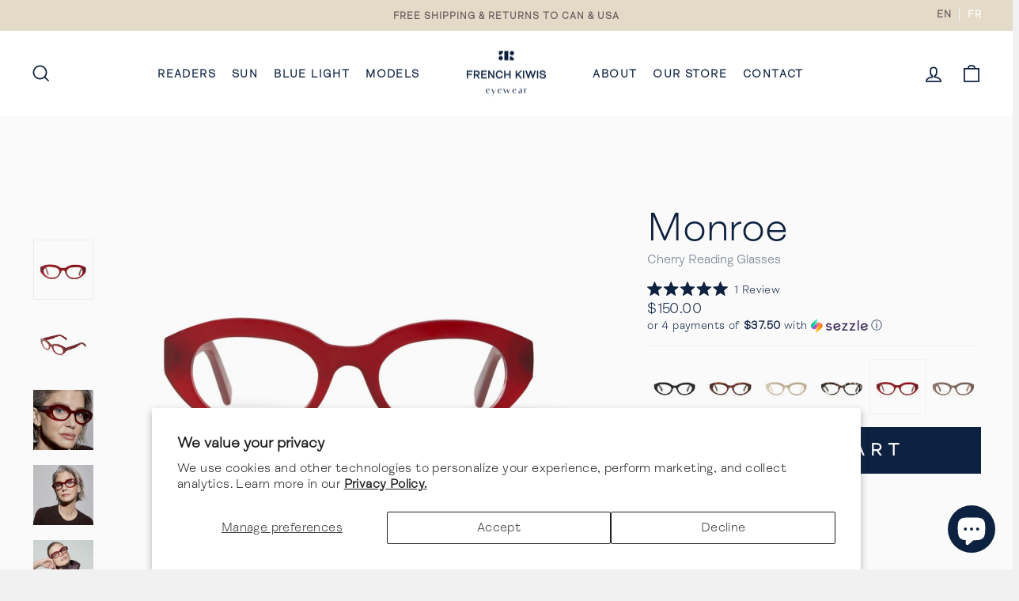

--- FILE ---
content_type: text/html; charset=utf-8
request_url: https://frenchkiwis.com/products/monroe-cherry
body_size: 65288
content:
<!doctype html>
<html class="no-js en" lang="en" dir="ltr">
<head>
  
  <meta charset="utf-8">
  <meta http-equiv="X-UA-Compatible" content="IE=edge,chrome=1">
  <meta name="viewport" content="width=device-width,initial-scale=1">
  <meta name="theme-color" content="#0d2140">
  
  <meta name="facebook-domain-verification" content="y8hqq9qwbfhdnf0feow28bpaa2zetb" />
  <meta name="facebook-domain-verification" content="7k0oojespzhd18ygcg91z77dzt5727" />
  <meta name="google-site-verification" content="65VcD63jh1GqYJgNQoGMZdO2cWuV9EOU6ZYQem1M9bw" />

  <link rel="canonical" href="https://frenchkiwis.com/products/monroe-cherry">
  <link rel="preconnect" href="https://cdn.shopify.com">
  <link rel="preconnect" href="https://fonts.shopifycdn.com">
  <link rel="dns-prefetch" href="https://productreviews.shopifycdn.com">
  <link rel="dns-prefetch" href="https://ajax.googleapis.com">
  <link rel="dns-prefetch" href="https://maps.googleapis.com">
  <link rel="dns-prefetch" href="https://maps.gstatic.com">
  <link rel="stylesheet" type="text/css" href="//frenchkiwis.com/cdn/shop/t/16/assets/process-wholesale.css?v=159089633158440825751723674392"><link rel="shortcut icon" href="//frenchkiwis.com/cdn/shop/files/symbol-frenchkiwis_32x32.png?v=1659454277" type="image/png" /><title>Monroe Cherry Classic Reader Glasses
 Reading Glasses &ndash; FRENCH KIWIS 
</title>
<meta name="description" content="Monroe Cherry classic reader glasses with chunky oval frames and scratch‑resistant lenses for stylish, comfortable everyday reading wear."><meta property="og:site_name" content="FRENCH KIWIS ">
  <meta property="og:url" content="https://frenchkiwis.com/products/monroe-cherry">
  <meta property="og:title" content="Monroe Cherry">
  <meta property="og:type" content="product">
  <meta property="og:description" content="Monroe Cherry classic reader glasses with chunky oval frames and scratch‑resistant lenses for stylish, comfortable everyday reading wear."><meta property="og:image" content="http://frenchkiwis.com/cdn/shop/files/MONROECHERRY_3e67bc1b-2ec8-4352-bce4-7379bc2df335.jpg?v=1746561007">
    <meta property="og:image:secure_url" content="https://frenchkiwis.com/cdn/shop/files/MONROECHERRY_3e67bc1b-2ec8-4352-bce4-7379bc2df335.jpg?v=1746561007">
    <meta property="og:image:width" content="2500">
    <meta property="og:image:height" content="2500"><meta name="twitter:site" content="@">
  <meta name="twitter:card" content="summary_large_image">
  <meta name="twitter:title" content="Monroe Cherry">
  <meta name="twitter:description" content="Monroe Cherry classic reader glasses with chunky oval frames and scratch‑resistant lenses for stylish, comfortable everyday reading wear.">
<style data-shopify>@font-face {
  font-family: Archivo;
  font-weight: 400;
  font-style: normal;
  font-display: swap;
  src: url("//frenchkiwis.com/cdn/fonts/archivo/archivo_n4.dc8d917cc69af0a65ae04d01fd8eeab28a3573c9.woff2") format("woff2"),
       url("//frenchkiwis.com/cdn/fonts/archivo/archivo_n4.bd6b9c34fdb81d7646836be8065ce3c80a2cc984.woff") format("woff");
}

  @font-face {
  font-family: Archivo;
  font-weight: 400;
  font-style: normal;
  font-display: swap;
  src: url("//frenchkiwis.com/cdn/fonts/archivo/archivo_n4.dc8d917cc69af0a65ae04d01fd8eeab28a3573c9.woff2") format("woff2"),
       url("//frenchkiwis.com/cdn/fonts/archivo/archivo_n4.bd6b9c34fdb81d7646836be8065ce3c80a2cc984.woff") format("woff");
}


  @font-face {
  font-family: Archivo;
  font-weight: 600;
  font-style: normal;
  font-display: swap;
  src: url("//frenchkiwis.com/cdn/fonts/archivo/archivo_n6.06ce7cb3e84f9557d04c35761e39e39ea101fb19.woff2") format("woff2"),
       url("//frenchkiwis.com/cdn/fonts/archivo/archivo_n6.5dd16bc207dfc6d25ca8472d89387d828f610453.woff") format("woff");
}

  @font-face {
  font-family: Archivo;
  font-weight: 400;
  font-style: italic;
  font-display: swap;
  src: url("//frenchkiwis.com/cdn/fonts/archivo/archivo_i4.37d8c4e02dc4f8e8b559f47082eb24a5c48c2908.woff2") format("woff2"),
       url("//frenchkiwis.com/cdn/fonts/archivo/archivo_i4.839d35d75c605237591e73815270f86ab696602c.woff") format("woff");
}

  @font-face {
  font-family: Archivo;
  font-weight: 600;
  font-style: italic;
  font-display: swap;
  src: url("//frenchkiwis.com/cdn/fonts/archivo/archivo_i6.0bb24d252a74d8be5c11aebd8e0623d0e78d962e.woff2") format("woff2"),
       url("//frenchkiwis.com/cdn/fonts/archivo/archivo_i6.fbf64fc840abbe90ebdedde597401d7b3b9f31ef.woff") format("woff");
}

</style><link href="//frenchkiwis.com/cdn/shop/t/16/assets/theme.css?v=53275566333741962451723674695" rel="stylesheet" type="text/css" media="all" />
  <link href="//frenchkiwis.com/cdn/shop/t/16/assets/frenchkiwis.css?v=180835773812708385771743489722" rel="stylesheet" type="text/css" media="all" />
  <link href="//frenchkiwis.com/cdn/shop/t/16/assets/magnific.css?v=9958403829762515971667854460" rel="stylesheet" type="text/css" media="all" />
<style data-shopify>:root {
    --typeHeaderPrimary: Archivo;
    --typeHeaderFallback: sans-serif;
    --typeHeaderSize: 60px;
    --typeHeaderWeight: 400;
    --typeHeaderLineHeight: 1.2;
    --typeHeaderSpacing: 0.0em;

    --typeBasePrimary:Archivo;
    --typeBaseFallback:sans-serif;
    --typeBaseSize: 16px;
    --typeBaseWeight: 400;
    --typeBaseSpacing: 0.025em;
    --typeBaseLineHeight: 1.4;

    --typeCollectionTitle: 20px;

    --iconWeight: 4px;
    --iconLinecaps: miter;

    
      --buttonRadius: 0px;
    

    --colorGridOverlayOpacity: 0.1;
  }

  .placeholder-content {
    background-image: linear-gradient(100deg, #ffffff 40%, #f7f7f7 63%, #ffffff 79%);
  }</style><style>
  .monroe-cherry .related-products a.monroe-cherry {border-color: #f1f1f1;}
  </style>
  
  <script>
    document.documentElement.className = document.documentElement.className.replace('no-js', 'js');

    window.theme = window.theme || {};
    theme.routes = {
      home: "/",
      cart: "/cart.js",
      cartPage: "/cart",
      cartAdd: "/cart/add.js",
      cartChange: "/cart/change.js",
      search: "/search"
    };
    theme.strings = {
      soldOut: "Sold Out",
      unavailable: "Unavailable",
      inStockLabel: "In stock, ready to ship",
      stockLabel: "Low stock - [count] items left",
      willNotShipUntil: "Ready to ship [date]",
      willBeInStockAfter: "Back in stock [date]",
      waitingForStock: "Inventory on the way",
      savePrice: "Save [saved_amount]",
      cartEmpty: "Your cart is currently empty.",
      cartTermsConfirmation: "You must agree with the terms and conditions of sales to check out",
      searchCollections: "Collections:",
      searchPages: "Pages:",
      searchArticles: "Articles:"
    };
    theme.settings = {
      dynamicVariantsEnable: true,
      cartType: "page",
      isCustomerTemplate: false,
      moneyFormat: "${{amount}}",
      saveType: "dollar",
      productImageSize: "natural",
      productImageCover: false,
      predictiveSearch: true,
      predictiveSearchType: "product,article,page,collection",
      quickView: true,
      themeName: 'Impulse',
      themeVersion: "6.0.1"
    };
  </script>

  <script>window.performance && window.performance.mark && window.performance.mark('shopify.content_for_header.start');</script><meta name="google-site-verification" content="65VcD63jh1GqYJgNQoGMZdO2cWuV9EOU6ZYQem1M9bw">
<meta id="shopify-digital-wallet" name="shopify-digital-wallet" content="/50326306995/digital_wallets/dialog">
<meta name="shopify-checkout-api-token" content="33a520a1d1ece73733f252469c08c157">
<meta id="in-context-paypal-metadata" data-shop-id="50326306995" data-venmo-supported="false" data-environment="production" data-locale="en_US" data-paypal-v4="true" data-currency="CAD">
<link rel="alternate" type="application/json+oembed" href="https://frenchkiwis.com/products/monroe-cherry.oembed">
<script async="async" src="/checkouts/internal/preloads.js?locale=en-CA"></script>
<link rel="preconnect" href="https://shop.app" crossorigin="anonymous">
<script async="async" src="https://shop.app/checkouts/internal/preloads.js?locale=en-CA&shop_id=50326306995" crossorigin="anonymous"></script>
<script id="apple-pay-shop-capabilities" type="application/json">{"shopId":50326306995,"countryCode":"CA","currencyCode":"CAD","merchantCapabilities":["supports3DS"],"merchantId":"gid:\/\/shopify\/Shop\/50326306995","merchantName":"FRENCH KIWIS ","requiredBillingContactFields":["postalAddress","email","phone"],"requiredShippingContactFields":["postalAddress","email","phone"],"shippingType":"shipping","supportedNetworks":["visa","masterCard","amex","discover","interac","jcb"],"total":{"type":"pending","label":"FRENCH KIWIS ","amount":"1.00"},"shopifyPaymentsEnabled":true,"supportsSubscriptions":true}</script>
<script id="shopify-features" type="application/json">{"accessToken":"33a520a1d1ece73733f252469c08c157","betas":["rich-media-storefront-analytics"],"domain":"frenchkiwis.com","predictiveSearch":true,"shopId":50326306995,"locale":"en"}</script>
<script>var Shopify = Shopify || {};
Shopify.shop = "frenchkiwis.myshopify.com";
Shopify.locale = "en";
Shopify.currency = {"active":"CAD","rate":"1.0"};
Shopify.country = "CA";
Shopify.theme = {"name":"FrenchKiwis 2022 | Option Fix | Nov7.2022","id":136560214242,"schema_name":"Impulse","schema_version":"6.0.1","theme_store_id":857,"role":"main"};
Shopify.theme.handle = "null";
Shopify.theme.style = {"id":null,"handle":null};
Shopify.cdnHost = "frenchkiwis.com/cdn";
Shopify.routes = Shopify.routes || {};
Shopify.routes.root = "/";</script>
<script type="module">!function(o){(o.Shopify=o.Shopify||{}).modules=!0}(window);</script>
<script>!function(o){function n(){var o=[];function n(){o.push(Array.prototype.slice.apply(arguments))}return n.q=o,n}var t=o.Shopify=o.Shopify||{};t.loadFeatures=n(),t.autoloadFeatures=n()}(window);</script>
<script>
  window.ShopifyPay = window.ShopifyPay || {};
  window.ShopifyPay.apiHost = "shop.app\/pay";
  window.ShopifyPay.redirectState = null;
</script>
<script id="shop-js-analytics" type="application/json">{"pageType":"product"}</script>
<script defer="defer" async type="module" src="//frenchkiwis.com/cdn/shopifycloud/shop-js/modules/v2/client.init-shop-cart-sync_BdyHc3Nr.en.esm.js"></script>
<script defer="defer" async type="module" src="//frenchkiwis.com/cdn/shopifycloud/shop-js/modules/v2/chunk.common_Daul8nwZ.esm.js"></script>
<script type="module">
  await import("//frenchkiwis.com/cdn/shopifycloud/shop-js/modules/v2/client.init-shop-cart-sync_BdyHc3Nr.en.esm.js");
await import("//frenchkiwis.com/cdn/shopifycloud/shop-js/modules/v2/chunk.common_Daul8nwZ.esm.js");

  window.Shopify.SignInWithShop?.initShopCartSync?.({"fedCMEnabled":true,"windoidEnabled":true});

</script>
<script defer="defer" async type="module" src="//frenchkiwis.com/cdn/shopifycloud/shop-js/modules/v2/client.payment-terms_MV4M3zvL.en.esm.js"></script>
<script defer="defer" async type="module" src="//frenchkiwis.com/cdn/shopifycloud/shop-js/modules/v2/chunk.common_Daul8nwZ.esm.js"></script>
<script defer="defer" async type="module" src="//frenchkiwis.com/cdn/shopifycloud/shop-js/modules/v2/chunk.modal_CQq8HTM6.esm.js"></script>
<script type="module">
  await import("//frenchkiwis.com/cdn/shopifycloud/shop-js/modules/v2/client.payment-terms_MV4M3zvL.en.esm.js");
await import("//frenchkiwis.com/cdn/shopifycloud/shop-js/modules/v2/chunk.common_Daul8nwZ.esm.js");
await import("//frenchkiwis.com/cdn/shopifycloud/shop-js/modules/v2/chunk.modal_CQq8HTM6.esm.js");

  
</script>
<script>
  window.Shopify = window.Shopify || {};
  if (!window.Shopify.featureAssets) window.Shopify.featureAssets = {};
  window.Shopify.featureAssets['shop-js'] = {"shop-cart-sync":["modules/v2/client.shop-cart-sync_QYOiDySF.en.esm.js","modules/v2/chunk.common_Daul8nwZ.esm.js"],"init-fed-cm":["modules/v2/client.init-fed-cm_DchLp9rc.en.esm.js","modules/v2/chunk.common_Daul8nwZ.esm.js"],"shop-button":["modules/v2/client.shop-button_OV7bAJc5.en.esm.js","modules/v2/chunk.common_Daul8nwZ.esm.js"],"init-windoid":["modules/v2/client.init-windoid_DwxFKQ8e.en.esm.js","modules/v2/chunk.common_Daul8nwZ.esm.js"],"shop-cash-offers":["modules/v2/client.shop-cash-offers_DWtL6Bq3.en.esm.js","modules/v2/chunk.common_Daul8nwZ.esm.js","modules/v2/chunk.modal_CQq8HTM6.esm.js"],"shop-toast-manager":["modules/v2/client.shop-toast-manager_CX9r1SjA.en.esm.js","modules/v2/chunk.common_Daul8nwZ.esm.js"],"init-shop-email-lookup-coordinator":["modules/v2/client.init-shop-email-lookup-coordinator_UhKnw74l.en.esm.js","modules/v2/chunk.common_Daul8nwZ.esm.js"],"pay-button":["modules/v2/client.pay-button_DzxNnLDY.en.esm.js","modules/v2/chunk.common_Daul8nwZ.esm.js"],"avatar":["modules/v2/client.avatar_BTnouDA3.en.esm.js"],"init-shop-cart-sync":["modules/v2/client.init-shop-cart-sync_BdyHc3Nr.en.esm.js","modules/v2/chunk.common_Daul8nwZ.esm.js"],"shop-login-button":["modules/v2/client.shop-login-button_D8B466_1.en.esm.js","modules/v2/chunk.common_Daul8nwZ.esm.js","modules/v2/chunk.modal_CQq8HTM6.esm.js"],"init-customer-accounts-sign-up":["modules/v2/client.init-customer-accounts-sign-up_C8fpPm4i.en.esm.js","modules/v2/client.shop-login-button_D8B466_1.en.esm.js","modules/v2/chunk.common_Daul8nwZ.esm.js","modules/v2/chunk.modal_CQq8HTM6.esm.js"],"init-shop-for-new-customer-accounts":["modules/v2/client.init-shop-for-new-customer-accounts_CVTO0Ztu.en.esm.js","modules/v2/client.shop-login-button_D8B466_1.en.esm.js","modules/v2/chunk.common_Daul8nwZ.esm.js","modules/v2/chunk.modal_CQq8HTM6.esm.js"],"init-customer-accounts":["modules/v2/client.init-customer-accounts_dRgKMfrE.en.esm.js","modules/v2/client.shop-login-button_D8B466_1.en.esm.js","modules/v2/chunk.common_Daul8nwZ.esm.js","modules/v2/chunk.modal_CQq8HTM6.esm.js"],"shop-follow-button":["modules/v2/client.shop-follow-button_CkZpjEct.en.esm.js","modules/v2/chunk.common_Daul8nwZ.esm.js","modules/v2/chunk.modal_CQq8HTM6.esm.js"],"lead-capture":["modules/v2/client.lead-capture_BntHBhfp.en.esm.js","modules/v2/chunk.common_Daul8nwZ.esm.js","modules/v2/chunk.modal_CQq8HTM6.esm.js"],"checkout-modal":["modules/v2/client.checkout-modal_CfxcYbTm.en.esm.js","modules/v2/chunk.common_Daul8nwZ.esm.js","modules/v2/chunk.modal_CQq8HTM6.esm.js"],"shop-login":["modules/v2/client.shop-login_Da4GZ2H6.en.esm.js","modules/v2/chunk.common_Daul8nwZ.esm.js","modules/v2/chunk.modal_CQq8HTM6.esm.js"],"payment-terms":["modules/v2/client.payment-terms_MV4M3zvL.en.esm.js","modules/v2/chunk.common_Daul8nwZ.esm.js","modules/v2/chunk.modal_CQq8HTM6.esm.js"]};
</script>
<script>(function() {
  var isLoaded = false;
  function asyncLoad() {
    if (isLoaded) return;
    isLoaded = true;
    var urls = ["https:\/\/cdn.weglot.com\/weglot_script_tag.js?shop=frenchkiwis.myshopify.com","https:\/\/cdn.nfcube.com\/instafeed-a243e77815dfa8a5865475be9c8c6efc.js?shop=frenchkiwis.myshopify.com"];
    for (var i = 0; i < urls.length; i++) {
      var s = document.createElement('script');
      s.type = 'text/javascript';
      s.async = true;
      s.src = urls[i];
      var x = document.getElementsByTagName('script')[0];
      x.parentNode.insertBefore(s, x);
    }
  };
  if(window.attachEvent) {
    window.attachEvent('onload', asyncLoad);
  } else {
    window.addEventListener('load', asyncLoad, false);
  }
})();</script>
<script id="__st">var __st={"a":50326306995,"offset":-18000,"reqid":"e47c7942-5cba-4cb1-8f97-d726724958fb-1768988159","pageurl":"frenchkiwis.com\/products\/monroe-cherry","u":"43d5d0cdef63","p":"product","rtyp":"product","rid":8332696977634};</script>
<script>window.ShopifyPaypalV4VisibilityTracking = true;</script>
<script id="captcha-bootstrap">!function(){'use strict';const t='contact',e='account',n='new_comment',o=[[t,t],['blogs',n],['comments',n],[t,'customer']],c=[[e,'customer_login'],[e,'guest_login'],[e,'recover_customer_password'],[e,'create_customer']],r=t=>t.map((([t,e])=>`form[action*='/${t}']:not([data-nocaptcha='true']) input[name='form_type'][value='${e}']`)).join(','),a=t=>()=>t?[...document.querySelectorAll(t)].map((t=>t.form)):[];function s(){const t=[...o],e=r(t);return a(e)}const i='password',u='form_key',d=['recaptcha-v3-token','g-recaptcha-response','h-captcha-response',i],f=()=>{try{return window.sessionStorage}catch{return}},m='__shopify_v',_=t=>t.elements[u];function p(t,e,n=!1){try{const o=window.sessionStorage,c=JSON.parse(o.getItem(e)),{data:r}=function(t){const{data:e,action:n}=t;return t[m]||n?{data:e,action:n}:{data:t,action:n}}(c);for(const[e,n]of Object.entries(r))t.elements[e]&&(t.elements[e].value=n);n&&o.removeItem(e)}catch(o){console.error('form repopulation failed',{error:o})}}const l='form_type',E='cptcha';function T(t){t.dataset[E]=!0}const w=window,h=w.document,L='Shopify',v='ce_forms',y='captcha';let A=!1;((t,e)=>{const n=(g='f06e6c50-85a8-45c8-87d0-21a2b65856fe',I='https://cdn.shopify.com/shopifycloud/storefront-forms-hcaptcha/ce_storefront_forms_captcha_hcaptcha.v1.5.2.iife.js',D={infoText:'Protected by hCaptcha',privacyText:'Privacy',termsText:'Terms'},(t,e,n)=>{const o=w[L][v],c=o.bindForm;if(c)return c(t,g,e,D).then(n);var r;o.q.push([[t,g,e,D],n]),r=I,A||(h.body.append(Object.assign(h.createElement('script'),{id:'captcha-provider',async:!0,src:r})),A=!0)});var g,I,D;w[L]=w[L]||{},w[L][v]=w[L][v]||{},w[L][v].q=[],w[L][y]=w[L][y]||{},w[L][y].protect=function(t,e){n(t,void 0,e),T(t)},Object.freeze(w[L][y]),function(t,e,n,w,h,L){const[v,y,A,g]=function(t,e,n){const i=e?o:[],u=t?c:[],d=[...i,...u],f=r(d),m=r(i),_=r(d.filter((([t,e])=>n.includes(e))));return[a(f),a(m),a(_),s()]}(w,h,L),I=t=>{const e=t.target;return e instanceof HTMLFormElement?e:e&&e.form},D=t=>v().includes(t);t.addEventListener('submit',(t=>{const e=I(t);if(!e)return;const n=D(e)&&!e.dataset.hcaptchaBound&&!e.dataset.recaptchaBound,o=_(e),c=g().includes(e)&&(!o||!o.value);(n||c)&&t.preventDefault(),c&&!n&&(function(t){try{if(!f())return;!function(t){const e=f();if(!e)return;const n=_(t);if(!n)return;const o=n.value;o&&e.removeItem(o)}(t);const e=Array.from(Array(32),(()=>Math.random().toString(36)[2])).join('');!function(t,e){_(t)||t.append(Object.assign(document.createElement('input'),{type:'hidden',name:u})),t.elements[u].value=e}(t,e),function(t,e){const n=f();if(!n)return;const o=[...t.querySelectorAll(`input[type='${i}']`)].map((({name:t})=>t)),c=[...d,...o],r={};for(const[a,s]of new FormData(t).entries())c.includes(a)||(r[a]=s);n.setItem(e,JSON.stringify({[m]:1,action:t.action,data:r}))}(t,e)}catch(e){console.error('failed to persist form',e)}}(e),e.submit())}));const S=(t,e)=>{t&&!t.dataset[E]&&(n(t,e.some((e=>e===t))),T(t))};for(const o of['focusin','change'])t.addEventListener(o,(t=>{const e=I(t);D(e)&&S(e,y())}));const B=e.get('form_key'),M=e.get(l),P=B&&M;t.addEventListener('DOMContentLoaded',(()=>{const t=y();if(P)for(const e of t)e.elements[l].value===M&&p(e,B);[...new Set([...A(),...v().filter((t=>'true'===t.dataset.shopifyCaptcha))])].forEach((e=>S(e,t)))}))}(h,new URLSearchParams(w.location.search),n,t,e,['guest_login'])})(!0,!0)}();</script>
<script integrity="sha256-4kQ18oKyAcykRKYeNunJcIwy7WH5gtpwJnB7kiuLZ1E=" data-source-attribution="shopify.loadfeatures" defer="defer" src="//frenchkiwis.com/cdn/shopifycloud/storefront/assets/storefront/load_feature-a0a9edcb.js" crossorigin="anonymous"></script>
<script crossorigin="anonymous" defer="defer" src="//frenchkiwis.com/cdn/shopifycloud/storefront/assets/shopify_pay/storefront-65b4c6d7.js?v=20250812"></script>
<script data-source-attribution="shopify.dynamic_checkout.dynamic.init">var Shopify=Shopify||{};Shopify.PaymentButton=Shopify.PaymentButton||{isStorefrontPortableWallets:!0,init:function(){window.Shopify.PaymentButton.init=function(){};var t=document.createElement("script");t.src="https://frenchkiwis.com/cdn/shopifycloud/portable-wallets/latest/portable-wallets.en.js",t.type="module",document.head.appendChild(t)}};
</script>
<script data-source-attribution="shopify.dynamic_checkout.buyer_consent">
  function portableWalletsHideBuyerConsent(e){var t=document.getElementById("shopify-buyer-consent"),n=document.getElementById("shopify-subscription-policy-button");t&&n&&(t.classList.add("hidden"),t.setAttribute("aria-hidden","true"),n.removeEventListener("click",e))}function portableWalletsShowBuyerConsent(e){var t=document.getElementById("shopify-buyer-consent"),n=document.getElementById("shopify-subscription-policy-button");t&&n&&(t.classList.remove("hidden"),t.removeAttribute("aria-hidden"),n.addEventListener("click",e))}window.Shopify?.PaymentButton&&(window.Shopify.PaymentButton.hideBuyerConsent=portableWalletsHideBuyerConsent,window.Shopify.PaymentButton.showBuyerConsent=portableWalletsShowBuyerConsent);
</script>
<script data-source-attribution="shopify.dynamic_checkout.cart.bootstrap">document.addEventListener("DOMContentLoaded",(function(){function t(){return document.querySelector("shopify-accelerated-checkout-cart, shopify-accelerated-checkout")}if(t())Shopify.PaymentButton.init();else{new MutationObserver((function(e,n){t()&&(Shopify.PaymentButton.init(),n.disconnect())})).observe(document.body,{childList:!0,subtree:!0})}}));
</script>
<script id='scb4127' type='text/javascript' async='' src='https://frenchkiwis.com/cdn/shopifycloud/privacy-banner/storefront-banner.js'></script><link id="shopify-accelerated-checkout-styles" rel="stylesheet" media="screen" href="https://frenchkiwis.com/cdn/shopifycloud/portable-wallets/latest/accelerated-checkout-backwards-compat.css" crossorigin="anonymous">
<style id="shopify-accelerated-checkout-cart">
        #shopify-buyer-consent {
  margin-top: 1em;
  display: inline-block;
  width: 100%;
}

#shopify-buyer-consent.hidden {
  display: none;
}

#shopify-subscription-policy-button {
  background: none;
  border: none;
  padding: 0;
  text-decoration: underline;
  font-size: inherit;
  cursor: pointer;
}

#shopify-subscription-policy-button::before {
  box-shadow: none;
}

      </style>

<script>window.performance && window.performance.mark && window.performance.mark('shopify.content_for_header.end');</script>
  
  

<script>
    window.BOLD = window.BOLD || {};
        window.BOLD.options = window.BOLD.options || {};
        window.BOLD.options.settings = window.BOLD.options.settings || {};
        window.BOLD.options.settings.v1_variant_mode = window.BOLD.options.settings.v1_variant_mode || true;
        window.BOLD.options.settings.hybrid_fix_auto_insert_inputs =
        window.BOLD.options.settings.hybrid_fix_auto_insert_inputs || true;
</script>
<script>window.BOLD = window.BOLD || {};
    window.BOLD.common = window.BOLD.common || {};
    window.BOLD.common.Shopify = window.BOLD.common.Shopify || {};
    window.BOLD.common.Shopify.shop = {
      domain: 'frenchkiwis.com',
      permanent_domain: 'frenchkiwis.myshopify.com',
      url: 'https://frenchkiwis.com',
      secure_url: 'https://frenchkiwis.com',
      money_format: "${{amount}}",
      currency: "CAD"
    };
    window.BOLD.common.Shopify.customer = {
      id: null,
      tags: null,
    };
    window.BOLD.common.Shopify.cart = {"note":null,"attributes":{},"original_total_price":0,"total_price":0,"total_discount":0,"total_weight":0.0,"item_count":0,"items":[],"requires_shipping":false,"currency":"CAD","items_subtotal_price":0,"cart_level_discount_applications":[],"checkout_charge_amount":0};
    window.BOLD.common.template = 'product';window.BOLD.common.Shopify.formatMoney = function(money, format) {
        function n(t, e) {
            return "undefined" == typeof t ? e : t
        }
        function r(t, e, r, i) {
            if (e = n(e, 2),
                r = n(r, ","),
                i = n(i, "."),
            isNaN(t) || null == t)
                return 0;
            t = (t / 100).toFixed(e);
            var o = t.split(".")
                , a = o[0].replace(/(\d)(?=(\d\d\d)+(?!\d))/g, "$1" + r)
                , s = o[1] ? i + o[1] : "";
            return a + s
        }
        "string" == typeof money && (money = money.replace(".", ""));
        var i = ""
            , o = /\{\{\s*(\w+)\s*\}\}/
            , a = format || window.BOLD.common.Shopify.shop.money_format || window.Shopify.money_format || "$ {{ amount }}";
        switch (a.match(o)[1]) {
            case "amount":
                i = r(money, 2, ",", ".");
                break;
            case "amount_no_decimals":
                i = r(money, 0, ",", ".");
                break;
            case "amount_with_comma_separator":
                i = r(money, 2, ".", ",");
                break;
            case "amount_no_decimals_with_comma_separator":
                i = r(money, 0, ".", ",");
                break;
            case "amount_with_space_separator":
                i = r(money, 2, " ", ",");
                break;
            case "amount_no_decimals_with_space_separator":
                i = r(money, 0, " ", ",");
                break;
            case "amount_with_apostrophe_separator":
                i = r(money, 2, "'", ".");
                break;
        }
        return a.replace(o, i);
    };
    window.BOLD.common.Shopify.saveProduct = function (handle, product) {
      if (typeof handle === 'string' && typeof window.BOLD.common.Shopify.products[handle] === 'undefined') {
        if (typeof product === 'number') {
          window.BOLD.common.Shopify.handles[product] = handle;
          product = { id: product };
        }
        window.BOLD.common.Shopify.products[handle] = product;
      }
    };
    window.BOLD.common.Shopify.saveVariant = function (variant_id, variant) {
      if (typeof variant_id === 'number' && typeof window.BOLD.common.Shopify.variants[variant_id] === 'undefined') {
        window.BOLD.common.Shopify.variants[variant_id] = variant;
      }
    };window.BOLD.common.Shopify.products = window.BOLD.common.Shopify.products || {};
    window.BOLD.common.Shopify.variants = window.BOLD.common.Shopify.variants || {};
    window.BOLD.common.Shopify.handles = window.BOLD.common.Shopify.handles || {};window.BOLD.common.Shopify.handle = "monroe-cherry"
window.BOLD.common.Shopify.saveProduct("monroe-cherry", 8332696977634);window.BOLD.common.Shopify.saveVariant(44918365454562, { product_id: 8332696977634, product_handle: "monroe-cherry", price: 15000, group_id: '', csp_metafield: {}});window.BOLD.apps_installed = {"Product Options":2} || {};window.BOLD.common.Shopify.metafields = window.BOLD.common.Shopify.metafields || {};window.BOLD.common.Shopify.metafields["bold_rp"] = {};window.BOLD.common.Shopify.metafields["bold_csp_defaults"] = {};window.BOLD.common.cacheParams = window.BOLD.common.cacheParams || {};
    window.BOLD.common.cacheParams.options = 1667921818;
</script>

<script>
    window.BOLD.common.cacheParams.options = 1768615715;
</script>
<link href="//frenchkiwis.com/cdn/shop/t/16/assets/bold-options.css?v=123160307633435409531667854460" rel="stylesheet" type="text/css" media="all" />
<script defer src="https://options.shopapps.site/js/options.js"></script><script src="//frenchkiwis.com/cdn/shop/t/16/assets/vendor-scripts-v11.js" defer="defer"></script><link rel="stylesheet" href="//frenchkiwis.com/cdn/shop/t/16/assets/country-flags.css"><script src="//frenchkiwis.com/cdn/shop/t/16/assets/theme.js?v=13593112394214015501742935107" defer="defer"></script><!-- Google Tag Manager -->
<script>(function(w,d,s,l,i){w[l]=w[l]||[];w[l].push({'gtm.start':
new Date().getTime(),event:'gtm.js'});var f=d.getElementsByTagName(s)[0],
j=d.createElement(s),dl=l!='dataLayer'?'&l='+l:'';j.async=true;j.src=
'https://www.googletagmanager.com/gtm.js?id='+i+dl;f.parentNode.insertBefore(j,f);
})(window,document,'script','dataLayer','GTM-PV8JC63J');</script>
<!-- End Google Tag Manager -->

  <!-- bing ad campaign -->
<script>
  (function(w,d,t,r,u)
  {
    var f,n,i;
    w[u]=w[u]||[],f=function()
    {
      var o={ti:"199011594", enableAutoSpaTracking: true};
      o.q=w[u],w[u]=new UET(o),w[u].push("pageLoad")
    },
    n=d.createElement(t),n.src=r,n.async=1,n.onload=n.onreadystatechange=function()
    {
      var s=this.readyState;
      s&&s!=="loaded"&&s!=="complete"||(f(),n.onload=n.onreadystatechange=null)
    },
    i=d.getElementsByTagName(t)[0],i.parentNode.insertBefore(n,i)
  })
  (window,document,"script","//bat.bing.com/bat.js","uetq");
</script>
<!-- end bing ad campaign  -->

  

<!-- Weglot Languages -->
<script type="text/javascript" src="https://cdn.weglot.com/weglot.min.js"></script>
<script>
Weglot.initialize({
api_key: 'wg_e54d615da10555066c6e55fdb8816dbb6'
});
</script>
<link rel="alternate" hreflang="en" href="https://frenchkiwis.com/products/monroe-cherry">

<link rel="alternate" hreflang="fr" href="https://fr.frenchkiwis.com/products/monroe-cherry">



<!--Start Weglot Script-->
<script src="//cdn.weglot.com/weglot.min.js"></script>
<script id="has-script-tags">Weglot.initialize({ api_key:"wg_e54d615da10555066c6e55fdb8816dbb6" });</script>
<!--End Weglot Script-->

<!-- End Weglot Languages -->

<!-- Fitting Box Virtual Try-on --><script src="//vto-advanced-integration-api.fittingbox.com/index.js" type="text/javascript"/><!-- End Fitting Box Virtual Try-on -->
  

<script>
    
    
    
    
    var gsf_conversion_data = {page_type : 'product', event : 'view_item', data : {product_data : [{variant_id : 44918365454562, product_id : 8332696977634, name : "Monroe Cherry", price : "150.00", currency : "CAD", sku : "", brand : "FrenchKiwis", variant : "Default Title", category : "Reading Glasses", quantity : "6" }], total_price : "150.00", shop_currency : "CAD"}};
    
</script>
  
<!-- BEGIN app block: shopify://apps/okendo/blocks/theme-settings/bb689e69-ea70-4661-8fb7-ad24a2e23c29 --><!-- BEGIN app snippet: header-metafields -->










    <style data-oke-reviews-version="0.82.1" type="text/css" data-href="https://d3hw6dc1ow8pp2.cloudfront.net/reviews-widget-plus/css/okendo-reviews-styles.9d163ae1.css"></style><style data-oke-reviews-version="0.82.1" type="text/css" data-href="https://d3hw6dc1ow8pp2.cloudfront.net/reviews-widget-plus/css/modules/okendo-star-rating.4cb378a8.css"></style><style data-oke-reviews-version="0.82.1" type="text/css" data-href="https://d3hw6dc1ow8pp2.cloudfront.net/reviews-widget-plus/css/modules/okendo-reviews-summary.a0c9d7d6.css"></style><style type="text/css">.okeReviews[data-oke-container],div.okeReviews{font-size:14px;font-size:var(--oke-text-regular);font-weight:400;font-family:var(--oke-text-fontFamily);line-height:1.6}.okeReviews[data-oke-container] *,.okeReviews[data-oke-container] :after,.okeReviews[data-oke-container] :before,div.okeReviews *,div.okeReviews :after,div.okeReviews :before{box-sizing:border-box}.okeReviews[data-oke-container] h1,.okeReviews[data-oke-container] h2,.okeReviews[data-oke-container] h3,.okeReviews[data-oke-container] h4,.okeReviews[data-oke-container] h5,.okeReviews[data-oke-container] h6,div.okeReviews h1,div.okeReviews h2,div.okeReviews h3,div.okeReviews h4,div.okeReviews h5,div.okeReviews h6{font-size:1em;font-weight:400;line-height:1.4;margin:0}.okeReviews[data-oke-container] ul,div.okeReviews ul{padding:0;margin:0}.okeReviews[data-oke-container] li,div.okeReviews li{list-style-type:none;padding:0}.okeReviews[data-oke-container] p,div.okeReviews p{line-height:1.8;margin:0 0 4px}.okeReviews[data-oke-container] p:last-child,div.okeReviews p:last-child{margin-bottom:0}.okeReviews[data-oke-container] a,div.okeReviews a{text-decoration:none;color:inherit}.okeReviews[data-oke-container] button,div.okeReviews button{border-radius:0;border:0;box-shadow:none;margin:0;width:auto;min-width:auto;padding:0;background-color:transparent;min-height:auto}.okeReviews[data-oke-container] button,.okeReviews[data-oke-container] input,.okeReviews[data-oke-container] select,.okeReviews[data-oke-container] textarea,div.okeReviews button,div.okeReviews input,div.okeReviews select,div.okeReviews textarea{font-family:inherit;font-size:1em}.okeReviews[data-oke-container] label,.okeReviews[data-oke-container] select,div.okeReviews label,div.okeReviews select{display:inline}.okeReviews[data-oke-container] select,div.okeReviews select{width:auto}.okeReviews[data-oke-container] article,.okeReviews[data-oke-container] aside,div.okeReviews article,div.okeReviews aside{margin:0}.okeReviews[data-oke-container] table,div.okeReviews table{background:transparent;border:0;border-collapse:collapse;border-spacing:0;font-family:inherit;font-size:1em;table-layout:auto}.okeReviews[data-oke-container] table td,.okeReviews[data-oke-container] table th,.okeReviews[data-oke-container] table tr,div.okeReviews table td,div.okeReviews table th,div.okeReviews table tr{border:0;font-family:inherit;font-size:1em}.okeReviews[data-oke-container] table td,.okeReviews[data-oke-container] table th,div.okeReviews table td,div.okeReviews table th{background:transparent;font-weight:400;letter-spacing:normal;padding:0;text-align:left;text-transform:none;vertical-align:middle}.okeReviews[data-oke-container] table tr:hover td,.okeReviews[data-oke-container] table tr:hover th,div.okeReviews table tr:hover td,div.okeReviews table tr:hover th{background:transparent}.okeReviews[data-oke-container] fieldset,div.okeReviews fieldset{border:0;padding:0;margin:0;min-width:0}.okeReviews[data-oke-container] img,.okeReviews[data-oke-container] svg,div.okeReviews img,div.okeReviews svg{max-width:none}.okeReviews[data-oke-container] div:empty,div.okeReviews div:empty{display:block}.okeReviews[data-oke-container] .oke-icon:before,div.okeReviews .oke-icon:before{font-family:oke-widget-icons!important;font-style:normal;font-weight:400;font-variant:normal;text-transform:none;line-height:1;-webkit-font-smoothing:antialiased;-moz-osx-font-smoothing:grayscale;color:inherit}.okeReviews[data-oke-container] .oke-icon--select-arrow:before,div.okeReviews .oke-icon--select-arrow:before{content:""}.okeReviews[data-oke-container] .oke-icon--loading:before,div.okeReviews .oke-icon--loading:before{content:""}.okeReviews[data-oke-container] .oke-icon--pencil:before,div.okeReviews .oke-icon--pencil:before{content:""}.okeReviews[data-oke-container] .oke-icon--filter:before,div.okeReviews .oke-icon--filter:before{content:""}.okeReviews[data-oke-container] .oke-icon--play:before,div.okeReviews .oke-icon--play:before{content:""}.okeReviews[data-oke-container] .oke-icon--tick-circle:before,div.okeReviews .oke-icon--tick-circle:before{content:""}.okeReviews[data-oke-container] .oke-icon--chevron-left:before,div.okeReviews .oke-icon--chevron-left:before{content:""}.okeReviews[data-oke-container] .oke-icon--chevron-right:before,div.okeReviews .oke-icon--chevron-right:before{content:""}.okeReviews[data-oke-container] .oke-icon--thumbs-down:before,div.okeReviews .oke-icon--thumbs-down:before{content:""}.okeReviews[data-oke-container] .oke-icon--thumbs-up:before,div.okeReviews .oke-icon--thumbs-up:before{content:""}.okeReviews[data-oke-container] .oke-icon--close:before,div.okeReviews .oke-icon--close:before{content:""}.okeReviews[data-oke-container] .oke-icon--chevron-up:before,div.okeReviews .oke-icon--chevron-up:before{content:""}.okeReviews[data-oke-container] .oke-icon--chevron-down:before,div.okeReviews .oke-icon--chevron-down:before{content:""}.okeReviews[data-oke-container] .oke-icon--star:before,div.okeReviews .oke-icon--star:before{content:""}.okeReviews[data-oke-container] .oke-icon--magnifying-glass:before,div.okeReviews .oke-icon--magnifying-glass:before{content:""}@font-face{font-family:oke-widget-icons;src:url(https://d3hw6dc1ow8pp2.cloudfront.net/reviews-widget-plus/fonts/oke-widget-icons.ttf) format("truetype"),url(https://d3hw6dc1ow8pp2.cloudfront.net/reviews-widget-plus/fonts/oke-widget-icons.woff) format("woff"),url(https://d3hw6dc1ow8pp2.cloudfront.net/reviews-widget-plus/img/oke-widget-icons.bc0d6b0a.svg) format("svg");font-weight:400;font-style:normal;font-display:block}.okeReviews[data-oke-container] .oke-button,div.okeReviews .oke-button{display:inline-block;border-style:solid;border-color:var(--oke-button-borderColor);border-width:var(--oke-button-borderWidth);background-color:var(--oke-button-backgroundColor);line-height:1;padding:12px 24px;margin:0;border-radius:var(--oke-button-borderRadius);color:var(--oke-button-textColor);text-align:center;position:relative;font-weight:var(--oke-button-fontWeight);font-size:var(--oke-button-fontSize);font-family:var(--oke-button-fontFamily);outline:0}.okeReviews[data-oke-container] .oke-button-text,.okeReviews[data-oke-container] .oke-button .oke-icon,div.okeReviews .oke-button-text,div.okeReviews .oke-button .oke-icon{line-height:1}.okeReviews[data-oke-container] .oke-button.oke-is-loading,div.okeReviews .oke-button.oke-is-loading{position:relative}.okeReviews[data-oke-container] .oke-button.oke-is-loading:before,div.okeReviews .oke-button.oke-is-loading:before{font-family:oke-widget-icons!important;font-style:normal;font-weight:400;font-variant:normal;text-transform:none;line-height:1;-webkit-font-smoothing:antialiased;-moz-osx-font-smoothing:grayscale;content:"";color:undefined;font-size:12px;display:inline-block;animation:oke-spin 1s linear infinite;position:absolute;width:12px;height:12px;top:0;left:0;bottom:0;right:0;margin:auto}.okeReviews[data-oke-container] .oke-button.oke-is-loading>*,div.okeReviews .oke-button.oke-is-loading>*{opacity:0}.okeReviews[data-oke-container] .oke-button.oke-is-active,div.okeReviews .oke-button.oke-is-active{background-color:var(--oke-button-backgroundColorActive);color:var(--oke-button-textColorActive);border-color:var(--oke-button-borderColorActive)}.okeReviews[data-oke-container] .oke-button:not(.oke-is-loading),div.okeReviews .oke-button:not(.oke-is-loading){cursor:pointer}.okeReviews[data-oke-container] .oke-button:not(.oke-is-loading):not(.oke-is-active):hover,div.okeReviews .oke-button:not(.oke-is-loading):not(.oke-is-active):hover{background-color:var(--oke-button-backgroundColorHover);color:var(--oke-button-textColorHover);border-color:var(--oke-button-borderColorHover);box-shadow:0 0 0 2px var(--oke-button-backgroundColorHover)}.okeReviews[data-oke-container] .oke-button:not(.oke-is-loading):not(.oke-is-active):active,.okeReviews[data-oke-container] .oke-button:not(.oke-is-loading):not(.oke-is-active):hover:active,div.okeReviews .oke-button:not(.oke-is-loading):not(.oke-is-active):active,div.okeReviews .oke-button:not(.oke-is-loading):not(.oke-is-active):hover:active{background-color:var(--oke-button-backgroundColorActive);color:var(--oke-button-textColorActive);border-color:var(--oke-button-borderColorActive)}.okeReviews[data-oke-container] .oke-title,div.okeReviews .oke-title{font-weight:var(--oke-title-fontWeight);font-size:var(--oke-title-fontSize);font-family:var(--oke-title-fontFamily)}.okeReviews[data-oke-container] .oke-bodyText,div.okeReviews .oke-bodyText{font-weight:var(--oke-bodyText-fontWeight);font-size:var(--oke-bodyText-fontSize);font-family:var(--oke-bodyText-fontFamily)}.okeReviews[data-oke-container] .oke-linkButton,div.okeReviews .oke-linkButton{cursor:pointer;font-weight:700;pointer-events:auto;text-decoration:underline}.okeReviews[data-oke-container] .oke-linkButton:hover,div.okeReviews .oke-linkButton:hover{text-decoration:none}.okeReviews[data-oke-container] .oke-readMore,div.okeReviews .oke-readMore{cursor:pointer;color:inherit;text-decoration:underline}.okeReviews[data-oke-container] .oke-select,div.okeReviews .oke-select{cursor:pointer;background-repeat:no-repeat;background-position-x:100%;background-position-y:50%;border:none;padding:0 24px 0 12px;-moz-appearance:none;appearance:none;color:inherit;-webkit-appearance:none;background-color:transparent;background-image:url("data:image/svg+xml;charset=utf-8,%3Csvg fill='currentColor' xmlns='http://www.w3.org/2000/svg' viewBox='0 0 24 24'%3E%3Cpath d='M7 10l5 5 5-5z'/%3E%3Cpath d='M0 0h24v24H0z' fill='none'/%3E%3C/svg%3E");outline-offset:4px}.okeReviews[data-oke-container] .oke-select:disabled,div.okeReviews .oke-select:disabled{background-color:transparent;background-image:url("data:image/svg+xml;charset=utf-8,%3Csvg fill='%239a9db1' xmlns='http://www.w3.org/2000/svg' viewBox='0 0 24 24'%3E%3Cpath d='M7 10l5 5 5-5z'/%3E%3Cpath d='M0 0h24v24H0z' fill='none'/%3E%3C/svg%3E")}.okeReviews[data-oke-container] .oke-loader,div.okeReviews .oke-loader{position:relative}.okeReviews[data-oke-container] .oke-loader:before,div.okeReviews .oke-loader:before{font-family:oke-widget-icons!important;font-style:normal;font-weight:400;font-variant:normal;text-transform:none;line-height:1;-webkit-font-smoothing:antialiased;-moz-osx-font-smoothing:grayscale;content:"";color:var(--oke-text-secondaryColor);font-size:12px;display:inline-block;animation:oke-spin 1s linear infinite;position:absolute;width:12px;height:12px;top:0;left:0;bottom:0;right:0;margin:auto}.okeReviews[data-oke-container] .oke-a11yText,div.okeReviews .oke-a11yText{border:0;clip:rect(0 0 0 0);height:1px;margin:-1px;overflow:hidden;padding:0;position:absolute;width:1px}.okeReviews[data-oke-container] .oke-hidden,div.okeReviews .oke-hidden{display:none}.okeReviews[data-oke-container] .oke-modal,div.okeReviews .oke-modal{bottom:0;left:0;overflow:auto;position:fixed;right:0;top:0;z-index:2147483647;max-height:100%;background-color:rgba(0,0,0,.5);padding:40px 0 32px}@media only screen and (min-width:1024px){.okeReviews[data-oke-container] .oke-modal,div.okeReviews .oke-modal{display:flex;align-items:center;padding:48px 0}}.okeReviews[data-oke-container] .oke-modal ::-moz-selection,div.okeReviews .oke-modal ::-moz-selection{background-color:rgba(39,45,69,.2)}.okeReviews[data-oke-container] .oke-modal ::selection,div.okeReviews .oke-modal ::selection{background-color:rgba(39,45,69,.2)}.okeReviews[data-oke-container] .oke-modal,.okeReviews[data-oke-container] .oke-modal p,div.okeReviews .oke-modal,div.okeReviews .oke-modal p{color:#272d45}.okeReviews[data-oke-container] .oke-modal-content,div.okeReviews .oke-modal-content{background-color:#fff;margin:auto;position:relative;will-change:transform,opacity;width:calc(100% - 64px)}@media only screen and (min-width:1024px){.okeReviews[data-oke-container] .oke-modal-content,div.okeReviews .oke-modal-content{max-width:1000px}}.okeReviews[data-oke-container] .oke-modal-close,div.okeReviews .oke-modal-close{cursor:pointer;position:absolute;width:32px;height:32px;top:-32px;padding:4px;right:-4px;line-height:1}.okeReviews[data-oke-container] .oke-modal-close:before,div.okeReviews .oke-modal-close:before{font-family:oke-widget-icons!important;font-style:normal;font-weight:400;font-variant:normal;text-transform:none;line-height:1;-webkit-font-smoothing:antialiased;-moz-osx-font-smoothing:grayscale;content:"";color:#fff;font-size:24px;display:inline-block;width:24px;height:24px}.okeReviews[data-oke-container] .oke-modal-overlay,div.okeReviews .oke-modal-overlay{background-color:rgba(43,46,56,.9)}@media only screen and (min-width:1024px){.okeReviews[data-oke-container] .oke-modal--large .oke-modal-content,div.okeReviews .oke-modal--large .oke-modal-content{max-width:1200px}}.okeReviews[data-oke-container] .oke-modal .oke-helpful,.okeReviews[data-oke-container] .oke-modal .oke-helpful-vote-button,.okeReviews[data-oke-container] .oke-modal .oke-reviewContent-date,div.okeReviews .oke-modal .oke-helpful,div.okeReviews .oke-modal .oke-helpful-vote-button,div.okeReviews .oke-modal .oke-reviewContent-date{color:#676986}.oke-modal .okeReviews[data-oke-container].oke-w,.oke-modal div.okeReviews.oke-w{color:#272d45}.okeReviews[data-oke-container] .oke-tag,div.okeReviews .oke-tag{align-items:center;color:#272d45;display:flex;font-size:var(--oke-text-small);font-weight:600;text-align:left;position:relative;z-index:2;background-color:#f4f4f6;padding:4px 6px;border:none;border-radius:4px;gap:6px;line-height:1}.okeReviews[data-oke-container] .oke-tag svg,div.okeReviews .oke-tag svg{fill:currentColor;height:1rem}.okeReviews[data-oke-container] .hooper,div.okeReviews .hooper{height:auto}.okeReviews--left{text-align:left}.okeReviews--right{text-align:right}.okeReviews--center{text-align:center}.okeReviews :not([tabindex="-1"]):focus-visible{outline:5px auto highlight;outline:5px auto -webkit-focus-ring-color}.is-oke-modalOpen{overflow:hidden!important}img.oke-is-error{background-color:var(--oke-shadingColor);background-size:cover;background-position:50% 50%;box-shadow:inset 0 0 0 1px var(--oke-border-color)}@keyframes oke-spin{0%{transform:rotate(0deg)}to{transform:rotate(1turn)}}@keyframes oke-fade-in{0%{opacity:0}to{opacity:1}}
.oke-stars{line-height:1;position:relative;display:inline-block}.oke-stars-background svg{overflow:visible}.oke-stars-foreground{overflow:hidden;position:absolute;top:0;left:0}.oke-sr{display:inline-block;padding-top:var(--oke-starRating-spaceAbove);padding-bottom:var(--oke-starRating-spaceBelow)}.oke-sr .oke-is-clickable{cursor:pointer}.oke-sr--hidden{display:none}.oke-sr-count,.oke-sr-rating,.oke-sr-stars{display:inline-block;vertical-align:middle}.oke-sr-stars{line-height:1;margin-right:8px}.oke-sr-rating{display:none}.oke-sr-count--brackets:before{content:"("}.oke-sr-count--brackets:after{content:")"}
.oke-rs{display:block}.oke-rs .oke-reviewsSummary.oke-is-preRender .oke-reviewsSummary-summary{-webkit-mask:linear-gradient(180deg,#000 0,#000 40%,transparent 95%,transparent 0) 100% 50%/100% 100% repeat-x;mask:linear-gradient(180deg,#000 0,#000 40%,transparent 95%,transparent 0) 100% 50%/100% 100% repeat-x;max-height:150px}.okeReviews[data-oke-container] .oke-reviewsSummary .oke-tooltip,div.okeReviews .oke-reviewsSummary .oke-tooltip{display:inline-block;font-weight:400}.okeReviews[data-oke-container] .oke-reviewsSummary .oke-tooltip-trigger,div.okeReviews .oke-reviewsSummary .oke-tooltip-trigger{height:15px;width:15px;overflow:hidden;transform:translateY(-10%)}.okeReviews[data-oke-container] .oke-reviewsSummary-heading,div.okeReviews .oke-reviewsSummary-heading{align-items:center;-moz-column-gap:4px;column-gap:4px;display:inline-flex;font-weight:700;margin-bottom:8px}.okeReviews[data-oke-container] .oke-reviewsSummary-heading-skeleton,div.okeReviews .oke-reviewsSummary-heading-skeleton{height:calc(var(--oke-button-fontSize) + 4px);width:150px}.okeReviews[data-oke-container] .oke-reviewsSummary-icon,div.okeReviews .oke-reviewsSummary-icon{fill:currentColor;font-size:14px}.okeReviews[data-oke-container] .oke-reviewsSummary-icon svg,div.okeReviews .oke-reviewsSummary-icon svg{vertical-align:baseline}.okeReviews[data-oke-container] .oke-reviewsSummary-summary.oke-is-truncated,div.okeReviews .oke-reviewsSummary-summary.oke-is-truncated{display:-webkit-box;-webkit-box-orient:vertical;overflow:hidden;text-overflow:ellipsis}</style>

    <script type="application/json" id="oke-reviews-settings">{"subscriberId":"53f3bc47-c3bc-4b04-a10c-e85ab4929485","analyticsSettings":{"isWidgetOnScreenTrackingEnabled":true,"provider":"gtag"},"locale":"en","localeAndVariant":{"code":"en"},"matchCustomerLocale":false,"widgetSettings":{"global":{"dateSettings":{"format":{"type":"relative"}},"hideOkendoBranding":true,"reviewTranslationsMode":"off","showIncentiveIndicator":false,"searchEnginePaginationEnabled":false,"stars":{"backgroundColor":"#E5E5E5","foregroundColor":"#0D2140","interspace":2,"shape":{"type":"default"},"showBorder":false},"font":{"fontType":"inherit-from-page"}},"homepageCarousel":{"slidesPerPage":{"large":3,"medium":2},"totalSlides":12,"scrollBehaviour":"slide","style":{"showDates":true,"border":{"color":"#E5E5EB","width":{"value":1,"unit":"px"}},"bodyFont":{"hasCustomFontSettings":false},"headingFont":{"fontSize":{"value":14,"unit":"px"},"fontType":"use-global","fontWeight":500,"hasCustomFontSettings":true},"arrows":{"color":"#676986","size":{"value":24,"unit":"px"},"enabled":true},"avatar":{"backgroundColor":"#E5E5EB","placeholderTextColor":"#2C3E50","size":{"value":48,"unit":"px"},"enabled":true},"media":{"size":{"value":80,"unit":"px"},"imageGap":{"value":4,"unit":"px"},"enabled":true},"stars":{"height":{"value":18,"unit":"px"}},"productImageSize":{"value":48,"unit":"px"},"layout":{"name":"default","reviewDetailsPosition":"below","showProductName":true,"showAttributeBars":false,"showProductDetails":"only-when-grouped"},"highlightColor":"#C2C998","spaceAbove":{"value":20,"unit":"px"},"text":{"primaryColor":"#2C3E50","fontSizeRegular":{"value":14,"unit":"px"},"fontSizeSmall":{"value":12,"unit":"px"},"secondaryColor":"#676986"},"spaceBelow":{"value":20,"unit":"px"}},"defaultSort":"rating desc","autoPlay":false,"truncation":{"bodyMaxLines":4,"truncateAll":false,"enabled":true}},"mediaCarousel":{"minimumImages":1,"linkText":"Read More","autoPlay":false,"slideSize":"medium","arrowPosition":"outside"},"mediaGrid":{"gridStyleDesktop":{"layout":"default-desktop"},"gridStyleMobile":{"layout":"default-mobile"},"showMoreArrow":{"arrowColor":"#676986","enabled":true,"backgroundColor":"#f4f4f6"},"linkText":"Read More","infiniteScroll":false,"gapSize":{"value":10,"unit":"px"}},"questions":{"initialPageSize":6,"loadMorePageSize":6},"reviewsBadge":{"layout":"large","colorScheme":"dark"},"reviewsTab":{"enabled":false},"reviewsWidget":{"tabs":{"reviews":true},"header":{"columnDistribution":"space-between","verticalAlignment":"top","blocks":[{"columnWidth":"one-third","modules":[{"name":"rating-average","layout":"one-line"},{"name":"rating-breakdown","backgroundColor":"#F4F4F6","shadingColor":"#9A9DB1","stretchMode":"contain"}],"textAlignment":"left"},{"columnWidth":"two-thirds","modules":[{"name":"recommended"},{"name":"media-carousel","imageGap":{"value":4,"unit":"px"},"imageHeight":{"value":120,"unit":"px"}}],"textAlignment":"left"}]},"style":{"showDates":true,"border":{"color":"#E5E5EB","width":{"value":1,"unit":"px"}},"bodyFont":{"hasCustomFontSettings":false},"headingFont":{"hasCustomFontSettings":false},"filters":{"backgroundColorActive":"#9E9387","backgroundColor":"#FFFFFF","borderColor":"#DBDDE4","borderRadius":{"value":100,"unit":"px"},"borderColorActive":"#676986","textColorActive":"#FFFFFF","textColor":"#0d2140","searchHighlightColor":"#9ea6b3"},"avatar":{"backgroundColor":"#E5E5EB","placeholderTextColor":"#0d2140","size":{"value":48,"unit":"px"},"enabled":true},"stars":{"height":{"value":18,"unit":"px"}},"shadingColor":"#F7F7F8","productImageSize":{"value":48,"unit":"px"},"button":{"backgroundColorActive":"#0d2140","borderColorHover":"#DBDDE4","backgroundColor":"#0d2140","borderColor":"#DBDDE4","backgroundColorHover":"#0b1d38","textColorHover":"#272D45","borderRadius":{"value":4,"unit":"px"},"borderWidth":{"value":1,"unit":"px"},"borderColorActive":"#0d2140","textColorActive":"#FFFFFF","textColor":"#FFFFFF","font":{"hasCustomFontSettings":false}},"highlightColor":"#0d2140","spaceAbove":{"value":20,"unit":"px"},"text":{"primaryColor":"#0d2140","fontSizeRegular":{"value":14,"unit":"px"},"fontSizeLarge":{"value":20,"unit":"px"},"fontSizeSmall":{"value":12,"unit":"px"},"secondaryColor":"#9E9387"},"spaceBelow":{"value":20,"unit":"px"},"attributeBar":{"style":"default","backgroundColor":"#D3D4DD","shadingColor":"#9E9387","markerColor":"#0d2140"}},"showWhenEmpty":false,"reviews":{"list":{"layout":{"collapseReviewerDetails":false,"columnAmount":4,"name":"default","showAttributeBars":false,"borderStyle":"full","showProductVariantName":false,"showProductDetails":"only-when-grouped"},"loyalty":{"maxInitialAchievements":3,"showVipTiers":false,"showAchievements":false},"initialPageSize":5,"replyTruncation":{"bodyMaxLines":4,"enabled":true},"media":{"layout":"featured","size":{"value":200,"unit":"px"}},"truncation":{"bodyMaxLines":4,"truncateAll":false,"enabled":true},"loadMorePageSize":5},"controls":{"filterMode":"closed","writeReviewButtonEnabled":true,"defaultSort":"has_media desc"}}},"starRatings":{"showWhenEmpty":false,"style":{"spaceAbove":{"value":0,"unit":"px"},"text":{"content":"review-count","style":"number-and-text","brackets":false},"singleStar":false,"height":{"value":18,"unit":"px"},"spaceBelow":{"value":0,"unit":"px"}},"clickBehavior":"scroll-to-widget"}},"features":{"recorderPlusEnabled":true,"recorderQandaPlusEnabled":true}}</script>
            <style id="oke-css-vars">:root{--oke-widget-spaceAbove:20px;--oke-widget-spaceBelow:20px;--oke-starRating-spaceAbove:0;--oke-starRating-spaceBelow:0;--oke-button-backgroundColor:#0d2140;--oke-button-backgroundColorHover:#0b1d38;--oke-button-backgroundColorActive:#0d2140;--oke-button-textColor:#fff;--oke-button-textColorHover:#272d45;--oke-button-textColorActive:#fff;--oke-button-borderColor:#dbdde4;--oke-button-borderColorHover:#dbdde4;--oke-button-borderColorActive:#0d2140;--oke-button-borderRadius:4px;--oke-button-borderWidth:1px;--oke-button-fontWeight:700;--oke-button-fontSize:var(--oke-text-regular,14px);--oke-button-fontFamily:inherit;--oke-border-color:#e5e5eb;--oke-border-width:1px;--oke-text-primaryColor:#0d2140;--oke-text-secondaryColor:#9e9387;--oke-text-small:12px;--oke-text-regular:14px;--oke-text-large:20px;--oke-text-fontFamily:inherit;--oke-avatar-size:48px;--oke-avatar-backgroundColor:#e5e5eb;--oke-avatar-placeholderTextColor:#0d2140;--oke-highlightColor:#0d2140;--oke-shadingColor:#f7f7f8;--oke-productImageSize:48px;--oke-attributeBar-shadingColor:#9e9387;--oke-attributeBar-borderColor:undefined;--oke-attributeBar-backgroundColor:#d3d4dd;--oke-attributeBar-markerColor:#0d2140;--oke-filter-backgroundColor:#fff;--oke-filter-backgroundColorActive:#9e9387;--oke-filter-borderColor:#dbdde4;--oke-filter-borderColorActive:#676986;--oke-filter-textColor:#0d2140;--oke-filter-textColorActive:#fff;--oke-filter-borderRadius:100px;--oke-filter-searchHighlightColor:#9ea6b3;--oke-mediaGrid-chevronColor:#676986;--oke-stars-foregroundColor:#0d2140;--oke-stars-backgroundColor:#e5e5e5;--oke-stars-borderWidth:0}.oke-w,oke-modal{--oke-title-fontWeight:600;--oke-title-fontSize:var(--oke-text-regular,14px);--oke-title-fontFamily:inherit;--oke-bodyText-fontWeight:400;--oke-bodyText-fontSize:var(--oke-text-regular,14px);--oke-bodyText-fontFamily:inherit}</style>
            
            <template id="oke-reviews-body-template"><svg id="oke-star-symbols" style="display:none!important" data-oke-id="oke-star-symbols"><symbol id="oke-star-empty" style="overflow:visible;"><path id="star-default--empty" fill="var(--oke-stars-backgroundColor)" stroke="var(--oke-stars-borderColor)" stroke-width="var(--oke-stars-borderWidth)" d="M3.34 13.86c-.48.3-.76.1-.63-.44l1.08-4.56L.26 5.82c-.42-.36-.32-.7.24-.74l4.63-.37L6.92.39c.2-.52.55-.52.76 0l1.8 4.32 4.62.37c.56.05.67.37.24.74l-3.53 3.04 1.08 4.56c.13.54-.14.74-.63.44L7.3 11.43l-3.96 2.43z"/></symbol><symbol id="oke-star-filled" style="overflow:visible;"><path id="star-default--filled" fill="var(--oke-stars-foregroundColor)" stroke="var(--oke-stars-borderColor)" stroke-width="var(--oke-stars-borderWidth)" d="M3.34 13.86c-.48.3-.76.1-.63-.44l1.08-4.56L.26 5.82c-.42-.36-.32-.7.24-.74l4.63-.37L6.92.39c.2-.52.55-.52.76 0l1.8 4.32 4.62.37c.56.05.67.37.24.74l-3.53 3.04 1.08 4.56c.13.54-.14.74-.63.44L7.3 11.43l-3.96 2.43z"/></symbol></svg></template><script>document.addEventListener('readystatechange',() =>{Array.from(document.getElementById('oke-reviews-body-template')?.content.children)?.forEach(function(child){if(!Array.from(document.body.querySelectorAll('[data-oke-id='.concat(child.getAttribute('data-oke-id'),']'))).length){document.body.prepend(child)}})},{once:true});</script>




    
        <script type="application/json" id="oke-surveys-settings">{"style":{"button":{"hoverBackgroundColor":"#09555A","backgroundColor":"#0D2140","hoverTextColor":"#FFFFFF","textColor":"#FFFFFF"},"headerImage":{"width":100,"url":"https://dov7r31oq5dkj.cloudfront.net/53f3bc47-c3bc-4b04-a10c-e85ab4929485/b71bb266-deed-40da-955f-e4942878d3ea","headerStyle":"logo","height":100},"standalone":{"pageBackgroundColor":"#F4F4F6"},"control":{"hoverBackgroundColor":"#F4F4F6","selectedBackgroundColor":"#0E7D81","borderColor":"#E5E5EC","backgroundColor":"#FAFAFB","selectedTextColor":"#FFFFFF","textColor":"#384B57"},"text":{"primaryColor":"#384B57","secondaryColor":"#6B6D80"},"stars":{"emptyColor":"#C7CCDB","filledColor":"#0D2140"},"textField":{"focusBorderShadowColor":"#CBF2F0","borderColor":"#E5E5EC","focusBorderColor":"#57BFBE"}},"subscriberId":"53f3bc47-c3bc-4b04-a10c-e85ab4929485"}</script><script src="https://surveys.okendo.io/js/client-setup.js" async></script>
    
    







    <script type="application/json" id="oke-loyalty-settings">{"subscriberId":"53f3bc47-c3bc-4b04-a10c-e85ab4929485","countryCode":"CA","currency":"CAD","general":{"pointName":"Point","pointNamePlural":"Points","programName":"French Kiwis Rewards","postLoginRedirect":"origin"},"isLaunched":false,"isVipTiersEnabled":false,"locale":"en","localeAndVariant":{"code":"en"},"storefrontAccessToken":"482f41c72efd97e1cb8751f8d0f25e4e","style":{"bannerWidget":{"banner":{"icon":"gift","backgroundColor":"#0D2140","textHoverColor":"#FFFFFF","textColor":"#FFFFFF","backgroundHoverColor":"#0D2140"},"expanded":{"brandSecondaryColor":"#00EAB6","buttonBackgroundColor":"#0D2140","buttonBorderColor":"#0D2140","buttonBorderHoverColor":"#0D2140","primaryTextColor":"#000000","brandPrimaryColor":"#0D2140","linkTextColor":"#0D2140","buttonTextColor":"#FFFFFF","secondaryTextColor":"#676986","buttonTextHoverColor":"#FFFFFF","buttonBackgroundHoverColor":"#0D2140"},"hideOkendoBranding":true},"floatingWidget":{"expanded":{"headerTextColor":"#FFFFFF","brandSecondaryColor":"#00EAB6","buttonBackgroundColor":"#0D2140","buttonBorderColor":"#0D2140","buttonBorderHoverColor":"#0D2140","primaryTextColor":"#000000","brandPrimaryColor":"#0D2140","linkTextColor":"#0D2140","buttonTextColor":"#FFFFFF","secondaryTextColor":"#676986","buttonTextHoverColor":"#FFFFFF","buttonBackgroundHoverColor":"#0D2140"},"hideOkendoBranding":true,"bubble":{"backgroundColor":"#0D2140","bubbleColor":"#FFFFFF","mobileStyle":"floating","icon":"gift","textHoverColor":"#FFFFFF","textColor":"#FFFFFF","desktopStyle":"floating","backgroundHoverColor":"#0D2140"},"textContent":{"headerFirstLine":"Welcome to","headerSecondLine":"French Kiwis Rewards"},"position":"bottom-right","showFloatingWidget":true,"modules":[]},"pointsPreview":{"style":{"backgroundColor":"#fafafb","borderRadius":"0","primaryTextColor":"inherit","horizontalAlign":"left","icon":"crown","iconColor":"#000000","linkTextColor":"inherit"}}}}</script><script src="https://d3hw6dc1ow8pp2.cloudfront.net/loyalty/js/init-onsite.js" defer></script>

    

      

  



<!-- END app snippet -->

    <!-- BEGIN app snippet: okendo-reviews-json-ld -->
    <script type="application/ld+json">
        {
            "@context": "http://schema.org/",
            "@type": "Product",
            "name": "Monroe Cherry",
            "image": "https://frenchkiwis.com/cdn/shop/files/MONROECHERRY_3e67bc1b-2ec8-4352-bce4-7379bc2df335_450x450.jpg?v=1746561007",
            "description": "Chunky and oval, the MONROE frames are a statement look that will complete any outfit choice.\nThis irresistible look is not only ultra stylish, but comfortably lightweight. These eyeglasses are handcrafted of Italian Mazzucchelli acetate and finished with OBE flexible hinges for a smooth movement and secure fit. Acetate is a hypoallergenic material that is comfortable, flexible and the most popular choice when it comes to the selecting best eyeglass frames. Scratch resistant and anti-reflective coating on the lenses ensures a long life for this stylish oval frame. Designed and assembled in Montreal, these chunky women’s frames are available in clear lenses, readers, sun readers, blue light readers, transition readers, and blue light non-prescription clear lenses.\nStatement Fashion Readers\nStyle yourself and gain tons of compliments every time you slip on this pair of chunky oval readers. Whether you love to catch up with the status of friends and family on social media, browse the news, delve into the latest novel or non-fiction book, or peruse the drink menu at your favorite restaurant, reading is not only a pleasure but a necessity. Age-related presbyopia causes our eyes not to focus as easily. See with heightened clarity with readers that magnify even the smallest print. Available as readers, blue light readers, transitional readers, or sun readers. Choose your specific vision needs with strength options that include +0.50 +1.00 +1.50 +2.00 +2.50 +3.00 and +3.50.\nEverything That's Included\nValuable add-ons are included with every purchase. Each product comes with an upscale eyeglass case, a felt pouch, a micro-fiber cleaning cloth and a reusable tote bag.",
            "mpn": "8332696977634",
            "brand": {
                "@type": "Brand",
                "name": "FrenchKiwis"
            },
            "offers": {
                "@type": "Offer",
                "priceCurrency": "CAD",
                "price": "150.0",
                "availability": "InStock",
                "seller": {
                    "@type": "Organization",
                    "name": "FRENCH KIWIS"
                }
            }
            
                ,"aggregateRating": {
                    "@type": "AggregateRating",
                    "ratingValue": "5.0",
                    "ratingCount": "1"
                }
            
        }
    </script>

<!-- END app snippet -->

<!-- BEGIN app snippet: widget-plus-initialisation-script -->




    <script async id="okendo-reviews-script" src="https://d3hw6dc1ow8pp2.cloudfront.net/reviews-widget-plus/js/okendo-reviews.js"></script>

<!-- END app snippet -->


<!-- END app block --><!-- BEGIN app block: shopify://apps/klaviyo-email-marketing-sms/blocks/klaviyo-onsite-embed/2632fe16-c075-4321-a88b-50b567f42507 -->












  <script async src="https://static.klaviyo.com/onsite/js/RLYE5C/klaviyo.js?company_id=RLYE5C"></script>
  <script>!function(){if(!window.klaviyo){window._klOnsite=window._klOnsite||[];try{window.klaviyo=new Proxy({},{get:function(n,i){return"push"===i?function(){var n;(n=window._klOnsite).push.apply(n,arguments)}:function(){for(var n=arguments.length,o=new Array(n),w=0;w<n;w++)o[w]=arguments[w];var t="function"==typeof o[o.length-1]?o.pop():void 0,e=new Promise((function(n){window._klOnsite.push([i].concat(o,[function(i){t&&t(i),n(i)}]))}));return e}}})}catch(n){window.klaviyo=window.klaviyo||[],window.klaviyo.push=function(){var n;(n=window._klOnsite).push.apply(n,arguments)}}}}();</script>

  
    <script id="viewed_product">
      if (item == null) {
        var _learnq = _learnq || [];

        var MetafieldReviews = null
        var MetafieldYotpoRating = null
        var MetafieldYotpoCount = null
        var MetafieldLooxRating = null
        var MetafieldLooxCount = null
        var okendoProduct = null
        var okendoProductReviewCount = null
        var okendoProductReviewAverageValue = null
        try {
          // The following fields are used for Customer Hub recently viewed in order to add reviews.
          // This information is not part of __kla_viewed. Instead, it is part of __kla_viewed_reviewed_items
          MetafieldReviews = {"rating":{"scale_min":"1.0","scale_max":"5.0","value":"5.0"},"rating_count":1};
          MetafieldYotpoRating = null
          MetafieldYotpoCount = null
          MetafieldLooxRating = null
          MetafieldLooxCount = null

          okendoProduct = {"reviewCount":1,"reviewAverageValue":"5.0"}
          // If the okendo metafield is not legacy, it will error, which then requires the new json formatted data
          if (okendoProduct && 'error' in okendoProduct) {
            okendoProduct = null
          }
          okendoProductReviewCount = okendoProduct ? okendoProduct.reviewCount : null
          okendoProductReviewAverageValue = okendoProduct ? okendoProduct.reviewAverageValue : null
        } catch (error) {
          console.error('Error in Klaviyo onsite reviews tracking:', error);
        }

        var item = {
          Name: "Monroe Cherry",
          ProductID: 8332696977634,
          Categories: ["All Products","Best Selling Reading Glasses","Models","Monroe","New Arrivals","Reading Glasses","Reading Glasses for Women","Restocked","SHOP RETRO","SS\/24 NEW STYLES","Sun Readers","Transition Readers","Women"],
          ImageURL: "https://frenchkiwis.com/cdn/shop/files/MONROECHERRY_3e67bc1b-2ec8-4352-bce4-7379bc2df335_grande.jpg?v=1746561007",
          URL: "https://frenchkiwis.com/products/monroe-cherry",
          Brand: "FrenchKiwis",
          Price: "$150.00",
          Value: "150.00",
          CompareAtPrice: "$140.00"
        };
        _learnq.push(['track', 'Viewed Product', item]);
        _learnq.push(['trackViewedItem', {
          Title: item.Name,
          ItemId: item.ProductID,
          Categories: item.Categories,
          ImageUrl: item.ImageURL,
          Url: item.URL,
          Metadata: {
            Brand: item.Brand,
            Price: item.Price,
            Value: item.Value,
            CompareAtPrice: item.CompareAtPrice
          },
          metafields:{
            reviews: MetafieldReviews,
            yotpo:{
              rating: MetafieldYotpoRating,
              count: MetafieldYotpoCount,
            },
            loox:{
              rating: MetafieldLooxRating,
              count: MetafieldLooxCount,
            },
            okendo: {
              rating: okendoProductReviewAverageValue,
              count: okendoProductReviewCount,
            }
          }
        }]);
      }
    </script>
  




  <script>
    window.klaviyoReviewsProductDesignMode = false
  </script>







<!-- END app block --><script src="https://cdn.shopify.com/extensions/e8878072-2f6b-4e89-8082-94b04320908d/inbox-1254/assets/inbox-chat-loader.js" type="text/javascript" defer="defer"></script>
<link href="https://monorail-edge.shopifysvc.com" rel="dns-prefetch">
<script>(function(){if ("sendBeacon" in navigator && "performance" in window) {try {var session_token_from_headers = performance.getEntriesByType('navigation')[0].serverTiming.find(x => x.name == '_s').description;} catch {var session_token_from_headers = undefined;}var session_cookie_matches = document.cookie.match(/_shopify_s=([^;]*)/);var session_token_from_cookie = session_cookie_matches && session_cookie_matches.length === 2 ? session_cookie_matches[1] : "";var session_token = session_token_from_headers || session_token_from_cookie || "";function handle_abandonment_event(e) {var entries = performance.getEntries().filter(function(entry) {return /monorail-edge.shopifysvc.com/.test(entry.name);});if (!window.abandonment_tracked && entries.length === 0) {window.abandonment_tracked = true;var currentMs = Date.now();var navigation_start = performance.timing.navigationStart;var payload = {shop_id: 50326306995,url: window.location.href,navigation_start,duration: currentMs - navigation_start,session_token,page_type: "product"};window.navigator.sendBeacon("https://monorail-edge.shopifysvc.com/v1/produce", JSON.stringify({schema_id: "online_store_buyer_site_abandonment/1.1",payload: payload,metadata: {event_created_at_ms: currentMs,event_sent_at_ms: currentMs}}));}}window.addEventListener('pagehide', handle_abandonment_event);}}());</script>
<script id="web-pixels-manager-setup">(function e(e,d,r,n,o){if(void 0===o&&(o={}),!Boolean(null===(a=null===(i=window.Shopify)||void 0===i?void 0:i.analytics)||void 0===a?void 0:a.replayQueue)){var i,a;window.Shopify=window.Shopify||{};var t=window.Shopify;t.analytics=t.analytics||{};var s=t.analytics;s.replayQueue=[],s.publish=function(e,d,r){return s.replayQueue.push([e,d,r]),!0};try{self.performance.mark("wpm:start")}catch(e){}var l=function(){var e={modern:/Edge?\/(1{2}[4-9]|1[2-9]\d|[2-9]\d{2}|\d{4,})\.\d+(\.\d+|)|Firefox\/(1{2}[4-9]|1[2-9]\d|[2-9]\d{2}|\d{4,})\.\d+(\.\d+|)|Chrom(ium|e)\/(9{2}|\d{3,})\.\d+(\.\d+|)|(Maci|X1{2}).+ Version\/(15\.\d+|(1[6-9]|[2-9]\d|\d{3,})\.\d+)([,.]\d+|)( \(\w+\)|)( Mobile\/\w+|) Safari\/|Chrome.+OPR\/(9{2}|\d{3,})\.\d+\.\d+|(CPU[ +]OS|iPhone[ +]OS|CPU[ +]iPhone|CPU IPhone OS|CPU iPad OS)[ +]+(15[._]\d+|(1[6-9]|[2-9]\d|\d{3,})[._]\d+)([._]\d+|)|Android:?[ /-](13[3-9]|1[4-9]\d|[2-9]\d{2}|\d{4,})(\.\d+|)(\.\d+|)|Android.+Firefox\/(13[5-9]|1[4-9]\d|[2-9]\d{2}|\d{4,})\.\d+(\.\d+|)|Android.+Chrom(ium|e)\/(13[3-9]|1[4-9]\d|[2-9]\d{2}|\d{4,})\.\d+(\.\d+|)|SamsungBrowser\/([2-9]\d|\d{3,})\.\d+/,legacy:/Edge?\/(1[6-9]|[2-9]\d|\d{3,})\.\d+(\.\d+|)|Firefox\/(5[4-9]|[6-9]\d|\d{3,})\.\d+(\.\d+|)|Chrom(ium|e)\/(5[1-9]|[6-9]\d|\d{3,})\.\d+(\.\d+|)([\d.]+$|.*Safari\/(?![\d.]+ Edge\/[\d.]+$))|(Maci|X1{2}).+ Version\/(10\.\d+|(1[1-9]|[2-9]\d|\d{3,})\.\d+)([,.]\d+|)( \(\w+\)|)( Mobile\/\w+|) Safari\/|Chrome.+OPR\/(3[89]|[4-9]\d|\d{3,})\.\d+\.\d+|(CPU[ +]OS|iPhone[ +]OS|CPU[ +]iPhone|CPU IPhone OS|CPU iPad OS)[ +]+(10[._]\d+|(1[1-9]|[2-9]\d|\d{3,})[._]\d+)([._]\d+|)|Android:?[ /-](13[3-9]|1[4-9]\d|[2-9]\d{2}|\d{4,})(\.\d+|)(\.\d+|)|Mobile Safari.+OPR\/([89]\d|\d{3,})\.\d+\.\d+|Android.+Firefox\/(13[5-9]|1[4-9]\d|[2-9]\d{2}|\d{4,})\.\d+(\.\d+|)|Android.+Chrom(ium|e)\/(13[3-9]|1[4-9]\d|[2-9]\d{2}|\d{4,})\.\d+(\.\d+|)|Android.+(UC? ?Browser|UCWEB|U3)[ /]?(15\.([5-9]|\d{2,})|(1[6-9]|[2-9]\d|\d{3,})\.\d+)\.\d+|SamsungBrowser\/(5\.\d+|([6-9]|\d{2,})\.\d+)|Android.+MQ{2}Browser\/(14(\.(9|\d{2,})|)|(1[5-9]|[2-9]\d|\d{3,})(\.\d+|))(\.\d+|)|K[Aa][Ii]OS\/(3\.\d+|([4-9]|\d{2,})\.\d+)(\.\d+|)/},d=e.modern,r=e.legacy,n=navigator.userAgent;return n.match(d)?"modern":n.match(r)?"legacy":"unknown"}(),u="modern"===l?"modern":"legacy",c=(null!=n?n:{modern:"",legacy:""})[u],f=function(e){return[e.baseUrl,"/wpm","/b",e.hashVersion,"modern"===e.buildTarget?"m":"l",".js"].join("")}({baseUrl:d,hashVersion:r,buildTarget:u}),m=function(e){var d=e.version,r=e.bundleTarget,n=e.surface,o=e.pageUrl,i=e.monorailEndpoint;return{emit:function(e){var a=e.status,t=e.errorMsg,s=(new Date).getTime(),l=JSON.stringify({metadata:{event_sent_at_ms:s},events:[{schema_id:"web_pixels_manager_load/3.1",payload:{version:d,bundle_target:r,page_url:o,status:a,surface:n,error_msg:t},metadata:{event_created_at_ms:s}}]});if(!i)return console&&console.warn&&console.warn("[Web Pixels Manager] No Monorail endpoint provided, skipping logging."),!1;try{return self.navigator.sendBeacon.bind(self.navigator)(i,l)}catch(e){}var u=new XMLHttpRequest;try{return u.open("POST",i,!0),u.setRequestHeader("Content-Type","text/plain"),u.send(l),!0}catch(e){return console&&console.warn&&console.warn("[Web Pixels Manager] Got an unhandled error while logging to Monorail."),!1}}}}({version:r,bundleTarget:l,surface:e.surface,pageUrl:self.location.href,monorailEndpoint:e.monorailEndpoint});try{o.browserTarget=l,function(e){var d=e.src,r=e.async,n=void 0===r||r,o=e.onload,i=e.onerror,a=e.sri,t=e.scriptDataAttributes,s=void 0===t?{}:t,l=document.createElement("script"),u=document.querySelector("head"),c=document.querySelector("body");if(l.async=n,l.src=d,a&&(l.integrity=a,l.crossOrigin="anonymous"),s)for(var f in s)if(Object.prototype.hasOwnProperty.call(s,f))try{l.dataset[f]=s[f]}catch(e){}if(o&&l.addEventListener("load",o),i&&l.addEventListener("error",i),u)u.appendChild(l);else{if(!c)throw new Error("Did not find a head or body element to append the script");c.appendChild(l)}}({src:f,async:!0,onload:function(){if(!function(){var e,d;return Boolean(null===(d=null===(e=window.Shopify)||void 0===e?void 0:e.analytics)||void 0===d?void 0:d.initialized)}()){var d=window.webPixelsManager.init(e)||void 0;if(d){var r=window.Shopify.analytics;r.replayQueue.forEach((function(e){var r=e[0],n=e[1],o=e[2];d.publishCustomEvent(r,n,o)})),r.replayQueue=[],r.publish=d.publishCustomEvent,r.visitor=d.visitor,r.initialized=!0}}},onerror:function(){return m.emit({status:"failed",errorMsg:"".concat(f," has failed to load")})},sri:function(e){var d=/^sha384-[A-Za-z0-9+/=]+$/;return"string"==typeof e&&d.test(e)}(c)?c:"",scriptDataAttributes:o}),m.emit({status:"loading"})}catch(e){m.emit({status:"failed",errorMsg:(null==e?void 0:e.message)||"Unknown error"})}}})({shopId: 50326306995,storefrontBaseUrl: "https://frenchkiwis.com",extensionsBaseUrl: "https://extensions.shopifycdn.com/cdn/shopifycloud/web-pixels-manager",monorailEndpoint: "https://monorail-edge.shopifysvc.com/unstable/produce_batch",surface: "storefront-renderer",enabledBetaFlags: ["2dca8a86"],webPixelsConfigList: [{"id":"1718255842","configuration":"{\"accountID\":\"RLYE5C\",\"webPixelConfig\":\"eyJlbmFibGVBZGRlZFRvQ2FydEV2ZW50cyI6IHRydWV9\"}","eventPayloadVersion":"v1","runtimeContext":"STRICT","scriptVersion":"524f6c1ee37bacdca7657a665bdca589","type":"APP","apiClientId":123074,"privacyPurposes":["ANALYTICS","MARKETING"],"dataSharingAdjustments":{"protectedCustomerApprovalScopes":["read_customer_address","read_customer_email","read_customer_name","read_customer_personal_data","read_customer_phone"]}},{"id":"1248657634","configuration":"{\"account_ID\":\"556802\",\"google_analytics_tracking_tag\":\"1\",\"measurement_id\":\"2\",\"api_secret\":\"3\",\"shop_settings\":\"{\\\"custom_pixel_script\\\":\\\"https:\\\\\\\/\\\\\\\/storage.googleapis.com\\\\\\\/gsf-scripts\\\\\\\/custom-pixels\\\\\\\/frenchkiwis.js\\\"}\"}","eventPayloadVersion":"v1","runtimeContext":"LAX","scriptVersion":"c6b888297782ed4a1cba19cda43d6625","type":"APP","apiClientId":1558137,"privacyPurposes":[],"dataSharingAdjustments":{"protectedCustomerApprovalScopes":["read_customer_address","read_customer_email","read_customer_name","read_customer_personal_data","read_customer_phone"]}},{"id":"934936802","configuration":"{\"webPixelName\":\"Judge.me\"}","eventPayloadVersion":"v1","runtimeContext":"STRICT","scriptVersion":"34ad157958823915625854214640f0bf","type":"APP","apiClientId":683015,"privacyPurposes":["ANALYTICS"],"dataSharingAdjustments":{"protectedCustomerApprovalScopes":["read_customer_email","read_customer_name","read_customer_personal_data","read_customer_phone"]}},{"id":"475988194","configuration":"{\"config\":\"{\\\"google_tag_ids\\\":[\\\"G-JDWCH7J6JX\\\",\\\"GT-TQKC2X2\\\"],\\\"target_country\\\":\\\"CA\\\",\\\"gtag_events\\\":[{\\\"type\\\":\\\"search\\\",\\\"action_label\\\":\\\"G-JDWCH7J6JX\\\"},{\\\"type\\\":\\\"begin_checkout\\\",\\\"action_label\\\":\\\"G-JDWCH7J6JX\\\"},{\\\"type\\\":\\\"view_item\\\",\\\"action_label\\\":[\\\"G-JDWCH7J6JX\\\",\\\"MC-GH5NSTJCPF\\\"]},{\\\"type\\\":\\\"purchase\\\",\\\"action_label\\\":[\\\"G-JDWCH7J6JX\\\",\\\"MC-GH5NSTJCPF\\\"]},{\\\"type\\\":\\\"page_view\\\",\\\"action_label\\\":[\\\"G-JDWCH7J6JX\\\",\\\"MC-GH5NSTJCPF\\\"]},{\\\"type\\\":\\\"add_payment_info\\\",\\\"action_label\\\":\\\"G-JDWCH7J6JX\\\"},{\\\"type\\\":\\\"add_to_cart\\\",\\\"action_label\\\":\\\"G-JDWCH7J6JX\\\"}],\\\"enable_monitoring_mode\\\":false}\"}","eventPayloadVersion":"v1","runtimeContext":"OPEN","scriptVersion":"b2a88bafab3e21179ed38636efcd8a93","type":"APP","apiClientId":1780363,"privacyPurposes":[],"dataSharingAdjustments":{"protectedCustomerApprovalScopes":["read_customer_address","read_customer_email","read_customer_name","read_customer_personal_data","read_customer_phone"]}},{"id":"230260962","configuration":"{\"pixel_id\":\"956507341790704\",\"pixel_type\":\"facebook_pixel\",\"metaapp_system_user_token\":\"-\"}","eventPayloadVersion":"v1","runtimeContext":"OPEN","scriptVersion":"ca16bc87fe92b6042fbaa3acc2fbdaa6","type":"APP","apiClientId":2329312,"privacyPurposes":["ANALYTICS","MARKETING","SALE_OF_DATA"],"dataSharingAdjustments":{"protectedCustomerApprovalScopes":["read_customer_address","read_customer_email","read_customer_name","read_customer_personal_data","read_customer_phone"]}},{"id":"shopify-app-pixel","configuration":"{}","eventPayloadVersion":"v1","runtimeContext":"STRICT","scriptVersion":"0450","apiClientId":"shopify-pixel","type":"APP","privacyPurposes":["ANALYTICS","MARKETING"]},{"id":"shopify-custom-pixel","eventPayloadVersion":"v1","runtimeContext":"LAX","scriptVersion":"0450","apiClientId":"shopify-pixel","type":"CUSTOM","privacyPurposes":["ANALYTICS","MARKETING"]}],isMerchantRequest: false,initData: {"shop":{"name":"FRENCH KIWIS ","paymentSettings":{"currencyCode":"CAD"},"myshopifyDomain":"frenchkiwis.myshopify.com","countryCode":"CA","storefrontUrl":"https:\/\/frenchkiwis.com"},"customer":null,"cart":null,"checkout":null,"productVariants":[{"price":{"amount":150.0,"currencyCode":"CAD"},"product":{"title":"Monroe Cherry","vendor":"FrenchKiwis","id":"8332696977634","untranslatedTitle":"Monroe Cherry","url":"\/products\/monroe-cherry","type":"Reading Glasses"},"id":"44918365454562","image":{"src":"\/\/frenchkiwis.com\/cdn\/shop\/files\/MONROECHERRY_3e67bc1b-2ec8-4352-bce4-7379bc2df335.jpg?v=1746561007"},"sku":null,"title":"Default Title","untranslatedTitle":"Default Title"}],"purchasingCompany":null},},"https://frenchkiwis.com/cdn","fcfee988w5aeb613cpc8e4bc33m6693e112",{"modern":"","legacy":""},{"shopId":"50326306995","storefrontBaseUrl":"https:\/\/frenchkiwis.com","extensionBaseUrl":"https:\/\/extensions.shopifycdn.com\/cdn\/shopifycloud\/web-pixels-manager","surface":"storefront-renderer","enabledBetaFlags":"[\"2dca8a86\"]","isMerchantRequest":"false","hashVersion":"fcfee988w5aeb613cpc8e4bc33m6693e112","publish":"custom","events":"[[\"page_viewed\",{}],[\"product_viewed\",{\"productVariant\":{\"price\":{\"amount\":150.0,\"currencyCode\":\"CAD\"},\"product\":{\"title\":\"Monroe Cherry\",\"vendor\":\"FrenchKiwis\",\"id\":\"8332696977634\",\"untranslatedTitle\":\"Monroe Cherry\",\"url\":\"\/products\/monroe-cherry\",\"type\":\"Reading Glasses\"},\"id\":\"44918365454562\",\"image\":{\"src\":\"\/\/frenchkiwis.com\/cdn\/shop\/files\/MONROECHERRY_3e67bc1b-2ec8-4352-bce4-7379bc2df335.jpg?v=1746561007\"},\"sku\":null,\"title\":\"Default Title\",\"untranslatedTitle\":\"Default Title\"}}]]"});</script><script>
  window.ShopifyAnalytics = window.ShopifyAnalytics || {};
  window.ShopifyAnalytics.meta = window.ShopifyAnalytics.meta || {};
  window.ShopifyAnalytics.meta.currency = 'CAD';
  var meta = {"product":{"id":8332696977634,"gid":"gid:\/\/shopify\/Product\/8332696977634","vendor":"FrenchKiwis","type":"Reading Glasses","handle":"monroe-cherry","variants":[{"id":44918365454562,"price":15000,"name":"Monroe Cherry","public_title":null,"sku":null}],"remote":false},"page":{"pageType":"product","resourceType":"product","resourceId":8332696977634,"requestId":"e47c7942-5cba-4cb1-8f97-d726724958fb-1768988159"}};
  for (var attr in meta) {
    window.ShopifyAnalytics.meta[attr] = meta[attr];
  }
</script>
<script class="analytics">
  (function () {
    var customDocumentWrite = function(content) {
      var jquery = null;

      if (window.jQuery) {
        jquery = window.jQuery;
      } else if (window.Checkout && window.Checkout.$) {
        jquery = window.Checkout.$;
      }

      if (jquery) {
        jquery('body').append(content);
      }
    };

    var hasLoggedConversion = function(token) {
      if (token) {
        return document.cookie.indexOf('loggedConversion=' + token) !== -1;
      }
      return false;
    }

    var setCookieIfConversion = function(token) {
      if (token) {
        var twoMonthsFromNow = new Date(Date.now());
        twoMonthsFromNow.setMonth(twoMonthsFromNow.getMonth() + 2);

        document.cookie = 'loggedConversion=' + token + '; expires=' + twoMonthsFromNow;
      }
    }

    var trekkie = window.ShopifyAnalytics.lib = window.trekkie = window.trekkie || [];
    if (trekkie.integrations) {
      return;
    }
    trekkie.methods = [
      'identify',
      'page',
      'ready',
      'track',
      'trackForm',
      'trackLink'
    ];
    trekkie.factory = function(method) {
      return function() {
        var args = Array.prototype.slice.call(arguments);
        args.unshift(method);
        trekkie.push(args);
        return trekkie;
      };
    };
    for (var i = 0; i < trekkie.methods.length; i++) {
      var key = trekkie.methods[i];
      trekkie[key] = trekkie.factory(key);
    }
    trekkie.load = function(config) {
      trekkie.config = config || {};
      trekkie.config.initialDocumentCookie = document.cookie;
      var first = document.getElementsByTagName('script')[0];
      var script = document.createElement('script');
      script.type = 'text/javascript';
      script.onerror = function(e) {
        var scriptFallback = document.createElement('script');
        scriptFallback.type = 'text/javascript';
        scriptFallback.onerror = function(error) {
                var Monorail = {
      produce: function produce(monorailDomain, schemaId, payload) {
        var currentMs = new Date().getTime();
        var event = {
          schema_id: schemaId,
          payload: payload,
          metadata: {
            event_created_at_ms: currentMs,
            event_sent_at_ms: currentMs
          }
        };
        return Monorail.sendRequest("https://" + monorailDomain + "/v1/produce", JSON.stringify(event));
      },
      sendRequest: function sendRequest(endpointUrl, payload) {
        // Try the sendBeacon API
        if (window && window.navigator && typeof window.navigator.sendBeacon === 'function' && typeof window.Blob === 'function' && !Monorail.isIos12()) {
          var blobData = new window.Blob([payload], {
            type: 'text/plain'
          });

          if (window.navigator.sendBeacon(endpointUrl, blobData)) {
            return true;
          } // sendBeacon was not successful

        } // XHR beacon

        var xhr = new XMLHttpRequest();

        try {
          xhr.open('POST', endpointUrl);
          xhr.setRequestHeader('Content-Type', 'text/plain');
          xhr.send(payload);
        } catch (e) {
          console.log(e);
        }

        return false;
      },
      isIos12: function isIos12() {
        return window.navigator.userAgent.lastIndexOf('iPhone; CPU iPhone OS 12_') !== -1 || window.navigator.userAgent.lastIndexOf('iPad; CPU OS 12_') !== -1;
      }
    };
    Monorail.produce('monorail-edge.shopifysvc.com',
      'trekkie_storefront_load_errors/1.1',
      {shop_id: 50326306995,
      theme_id: 136560214242,
      app_name: "storefront",
      context_url: window.location.href,
      source_url: "//frenchkiwis.com/cdn/s/trekkie.storefront.cd680fe47e6c39ca5d5df5f0a32d569bc48c0f27.min.js"});

        };
        scriptFallback.async = true;
        scriptFallback.src = '//frenchkiwis.com/cdn/s/trekkie.storefront.cd680fe47e6c39ca5d5df5f0a32d569bc48c0f27.min.js';
        first.parentNode.insertBefore(scriptFallback, first);
      };
      script.async = true;
      script.src = '//frenchkiwis.com/cdn/s/trekkie.storefront.cd680fe47e6c39ca5d5df5f0a32d569bc48c0f27.min.js';
      first.parentNode.insertBefore(script, first);
    };
    trekkie.load(
      {"Trekkie":{"appName":"storefront","development":false,"defaultAttributes":{"shopId":50326306995,"isMerchantRequest":null,"themeId":136560214242,"themeCityHash":"9461521547564384546","contentLanguage":"en","currency":"CAD","eventMetadataId":"3acfadca-f431-476b-90e4-e69a6e94ff26"},"isServerSideCookieWritingEnabled":true,"monorailRegion":"shop_domain","enabledBetaFlags":["65f19447"]},"Session Attribution":{},"S2S":{"facebookCapiEnabled":true,"source":"trekkie-storefront-renderer","apiClientId":580111}}
    );

    var loaded = false;
    trekkie.ready(function() {
      if (loaded) return;
      loaded = true;

      window.ShopifyAnalytics.lib = window.trekkie;

      var originalDocumentWrite = document.write;
      document.write = customDocumentWrite;
      try { window.ShopifyAnalytics.merchantGoogleAnalytics.call(this); } catch(error) {};
      document.write = originalDocumentWrite;

      window.ShopifyAnalytics.lib.page(null,{"pageType":"product","resourceType":"product","resourceId":8332696977634,"requestId":"e47c7942-5cba-4cb1-8f97-d726724958fb-1768988159","shopifyEmitted":true});

      var match = window.location.pathname.match(/checkouts\/(.+)\/(thank_you|post_purchase)/)
      var token = match? match[1]: undefined;
      if (!hasLoggedConversion(token)) {
        setCookieIfConversion(token);
        window.ShopifyAnalytics.lib.track("Viewed Product",{"currency":"CAD","variantId":44918365454562,"productId":8332696977634,"productGid":"gid:\/\/shopify\/Product\/8332696977634","name":"Monroe Cherry","price":"150.00","sku":null,"brand":"FrenchKiwis","variant":null,"category":"Reading Glasses","nonInteraction":true,"remote":false},undefined,undefined,{"shopifyEmitted":true});
      window.ShopifyAnalytics.lib.track("monorail:\/\/trekkie_storefront_viewed_product\/1.1",{"currency":"CAD","variantId":44918365454562,"productId":8332696977634,"productGid":"gid:\/\/shopify\/Product\/8332696977634","name":"Monroe Cherry","price":"150.00","sku":null,"brand":"FrenchKiwis","variant":null,"category":"Reading Glasses","nonInteraction":true,"remote":false,"referer":"https:\/\/frenchkiwis.com\/products\/monroe-cherry"});
      }
    });


        var eventsListenerScript = document.createElement('script');
        eventsListenerScript.async = true;
        eventsListenerScript.src = "//frenchkiwis.com/cdn/shopifycloud/storefront/assets/shop_events_listener-3da45d37.js";
        document.getElementsByTagName('head')[0].appendChild(eventsListenerScript);

})();</script>
  <script>
  if (!window.ga || (window.ga && typeof window.ga !== 'function')) {
    window.ga = function ga() {
      (window.ga.q = window.ga.q || []).push(arguments);
      if (window.Shopify && window.Shopify.analytics && typeof window.Shopify.analytics.publish === 'function') {
        window.Shopify.analytics.publish("ga_stub_called", {}, {sendTo: "google_osp_migration"});
      }
      console.error("Shopify's Google Analytics stub called with:", Array.from(arguments), "\nSee https://help.shopify.com/manual/promoting-marketing/pixels/pixel-migration#google for more information.");
    };
    if (window.Shopify && window.Shopify.analytics && typeof window.Shopify.analytics.publish === 'function') {
      window.Shopify.analytics.publish("ga_stub_initialized", {}, {sendTo: "google_osp_migration"});
    }
  }
</script>
<script
  defer
  src="https://frenchkiwis.com/cdn/shopifycloud/perf-kit/shopify-perf-kit-3.0.4.min.js"
  data-application="storefront-renderer"
  data-shop-id="50326306995"
  data-render-region="gcp-us-central1"
  data-page-type="product"
  data-theme-instance-id="136560214242"
  data-theme-name="Impulse"
  data-theme-version="6.0.1"
  data-monorail-region="shop_domain"
  data-resource-timing-sampling-rate="10"
  data-shs="true"
  data-shs-beacon="true"
  data-shs-export-with-fetch="true"
  data-shs-logs-sample-rate="1"
  data-shs-beacon-endpoint="https://frenchkiwis.com/api/collect"
></script>
</head>

<body class="template-product monroe-cherry monroe-cherry-classic-reader-glasses monroe-cherry" data-center-text="true" data-button_style="square" data-type_header_capitalize="false" data-type_headers_align_text="true" data-type_product_capitalize="true" data-swatch_style="round" data-disable-animations="true">

  <a class="in-page-link visually-hidden skip-link" href="#MainContent">Skip to content</a>
<!-- Google Tag Manager (noscript) -->
<noscript><iframe src="https://www.googletagmanager.com/ns.html?id=GTM-PV8JC63J"
height="0" width="0" style="display:none;visibility:hidden"></iframe></noscript>
<!-- End Google Tag Manager (noscript) -->
  <div id="PageContainer" class="page-container">
    <div class="transition-body"><div id="shopify-section-header" class="shopify-section">

<div id="NavDrawer" class="drawer drawer--left">
  <div class="drawer__contents">
    <div class="drawer__fixed-header">
      <div class="drawer__header appear-animation appear-delay-1">
        <div class="h2 drawer__title">
          <img src="//cdn.shopify.com/s/files/1/0503/2630/6995/files/icon-french-kiwis-white_x35@2x.png?v=1659640001" alt="French Kiwis Symbol in White">
        </div>
        <div class="drawer__close">
          <button type="button" class="drawer__close-button js-drawer-close">
            <svg aria-hidden="true" focusable="false" role="presentation" class="icon icon-close" viewBox="0 0 64 64"><path d="M19 17.61l27.12 27.13m0-27.12L19 44.74"/></svg>
            <span class="icon__fallback-text">Close menu</span>
          </button>
        </div>
      </div>
    </div>
    <div class="drawer__scrollable">
      <ul class="mobile-nav" role="navigation" aria-label="Primary"><li class="mobile-nav__item appear-animation appear-delay-2 readers"><div class="mobile-nav__has-sublist"><a href="/collections/reading-glasses"
                    class="mobile-nav__link mobile-nav__link--top-level readers"
                    id="Label-collections-reading-glasses1"
                    >
                    Readers
                  </a>
                  <div class="mobile-nav__toggle">
                    <button type="button"
                      aria-controls="Linklist-collections-reading-glasses1"
                      aria-labelledby="Label-collections-reading-glasses1"
                      class="collapsible-trigger collapsible--auto-height"><span class="collapsible-trigger__icon collapsible-trigger__icon--open" role="presentation">
  <svg aria-hidden="true" focusable="false" role="presentation" class="icon icon--wide icon-chevron-down" viewBox="0 0 28 16"><path d="M1.57 1.59l12.76 12.77L27.1 1.59" stroke-width="2" stroke="#000" fill="none" fill-rule="evenodd"/></svg>
</span>
</button>
                  </div></div><div id="Linklist-collections-reading-glasses1"
                class="mobile-nav__sublist collapsible-content collapsible-content--all"
                >
                <div class="collapsible-content__inner">
                  <ul class="mobile-nav__sublist"><li class="mobile-nav__item readers-new-arrivals">
                        <div class="mobile-nav__child-item"><a href="/collections/new-arrivals"
                              class="mobile-nav__link"
                              id="Sublabel-collections-new-arrivals1"
                              >
                              New Arrivals
                            </a></div></li><li class="mobile-nav__item readers-best-sellers">
                        <div class="mobile-nav__child-item"><a href="/collections/best-selling-reading-glasses"
                              class="mobile-nav__link"
                              id="Sublabel-collections-best-selling-reading-glasses2"
                              >
                              Best Sellers
                            </a></div></li><li class="mobile-nav__item readers-readers">
                        <div class="mobile-nav__child-item"><a href="/collections/reading-glasses"
                              class="mobile-nav__link"
                              id="Sublabel-collections-reading-glasses3"
                              >
                              Readers
                            </a></div></li><li class="mobile-nav__item readers-sun-readers">
                        <div class="mobile-nav__child-item"><a href="/collections/sun-readers"
                              class="mobile-nav__link"
                              id="Sublabel-collections-sun-readers4"
                              >
                              Sun Readers
                            </a></div></li><li class="mobile-nav__item readers-transition-readers">
                        <div class="mobile-nav__child-item"><a href="/collections/transition-readers"
                              class="mobile-nav__link"
                              id="Sublabel-collections-transition-readers5"
                              >
                              Transition Readers
                            </a></div></li><li class="mobile-nav__item readers-blue-light-readers">
                        <div class="mobile-nav__child-item"><a href="/collections/blue-light-readers"
                              class="mobile-nav__link"
                              id="Sublabel-collections-blue-light-readers6"
                              >
                              Blue Light Readers
                            </a></div></li><li class="mobile-nav__item readers-womens">
                        <div class="mobile-nav__child-item"><a href="/collections/reading-glasses-for-women"
                              class="mobile-nav__link"
                              id="Sublabel-collections-reading-glasses-for-women7"
                              >
                              Women&#39;s
                            </a></div></li><li class="mobile-nav__item readers-mens">
                        <div class="mobile-nav__child-item"><a href="/collections/reading-glasses-for-men"
                              class="mobile-nav__link"
                              id="Sublabel-collections-reading-glasses-for-men8"
                              >
                              Men&#39;s
                            </a></div></li><li class="mobile-nav__item readers-gift-cards">
                        <div class="mobile-nav__child-item"><a href="/products/french-kiwis-gift-cards"
                              class="mobile-nav__link"
                              id="Sublabel-products-french-kiwis-gift-cards9"
                              >
                              gift cards
                            </a></div></li><li class="mobile-nav__item readers-shop-all">
                        <div class="mobile-nav__child-item"><a href="/collections/reading-glasses"
                              class="mobile-nav__link"
                              id="Sublabel-collections-reading-glasses10"
                              >
                              Shop All
                            </a></div></li><li class="mobile-nav__item readers-shop-women">
                        <div class="mobile-nav__child-item"><a href="/collections/reading-glasses-for-women"
                              class="mobile-nav__link"
                              id="Sublabel-collections-reading-glasses-for-women11"
                              >
                              Shop Women
                            </a><button type="button"
                              aria-controls="Sublinklist-collections-reading-glasses1-collections-reading-glasses-for-women11"
                              aria-labelledby="Sublabel-collections-reading-glasses-for-women11"
                              class="collapsible-trigger"><span class="collapsible-trigger__icon collapsible-trigger__icon--circle collapsible-trigger__icon--open" role="presentation">
  <svg aria-hidden="true" focusable="false" role="presentation" class="icon icon--wide icon-chevron-down" viewBox="0 0 28 16"><path d="M1.57 1.59l12.76 12.77L27.1 1.59" stroke-width="2" stroke="#000" fill="none" fill-rule="evenodd"/></svg>
</span>
</button></div><div
                            id="Sublinklist-collections-reading-glasses1-collections-reading-glasses-for-women11"
                            aria-labelledby="Sublabel-collections-reading-glasses-for-women11"
                            class="mobile-nav__sublist collapsible-content collapsible-content--all"
                            >
                            <div class="collapsible-content__inner">
                              <ul class="mobile-nav__grandchildlist"><li class="mobile-nav__item fashionable-reading-glasses-for-women">
                                    <a href="/collections/reading-glasses-for-women" class="mobile-nav__link">
                                      Fashionable Reading Glasses For Women
                                    </a>
                                  </li></ul>
                            </div>
                          </div></li><li class="mobile-nav__item readers-shop-men">
                        <div class="mobile-nav__child-item"><a href="/collections/reading-glasses-for-men"
                              class="mobile-nav__link"
                              id="Sublabel-collections-reading-glasses-for-men12"
                              >
                              Shop Men
                            </a><button type="button"
                              aria-controls="Sublinklist-collections-reading-glasses1-collections-reading-glasses-for-men12"
                              aria-labelledby="Sublabel-collections-reading-glasses-for-men12"
                              class="collapsible-trigger"><span class="collapsible-trigger__icon collapsible-trigger__icon--circle collapsible-trigger__icon--open" role="presentation">
  <svg aria-hidden="true" focusable="false" role="presentation" class="icon icon--wide icon-chevron-down" viewBox="0 0 28 16"><path d="M1.57 1.59l12.76 12.77L27.1 1.59" stroke-width="2" stroke="#000" fill="none" fill-rule="evenodd"/></svg>
</span>
</button></div><div
                            id="Sublinklist-collections-reading-glasses1-collections-reading-glasses-for-men12"
                            aria-labelledby="Sublabel-collections-reading-glasses-for-men12"
                            class="mobile-nav__sublist collapsible-content collapsible-content--all"
                            >
                            <div class="collapsible-content__inner">
                              <ul class="mobile-nav__grandchildlist"><li class="mobile-nav__item mens-best-reading-glasses">
                                    <a href="/collections/reading-glasses-for-men" class="mobile-nav__link">
                                      Men's Best Reading Glasses
                                    </a>
                                  </li></ul>
                            </div>
                          </div></li></ul>
                </div>
              </div></li><li class="mobile-nav__item appear-animation appear-delay-3 sun"><div class="mobile-nav__has-sublist"><a href="/collections/sunglasses"
                    class="mobile-nav__link mobile-nav__link--top-level sun"
                    id="Label-collections-sunglasses2"
                    >
                    Sun
                  </a>
                  <div class="mobile-nav__toggle">
                    <button type="button"
                      aria-controls="Linklist-collections-sunglasses2"
                      aria-labelledby="Label-collections-sunglasses2"
                      class="collapsible-trigger collapsible--auto-height"><span class="collapsible-trigger__icon collapsible-trigger__icon--open" role="presentation">
  <svg aria-hidden="true" focusable="false" role="presentation" class="icon icon--wide icon-chevron-down" viewBox="0 0 28 16"><path d="M1.57 1.59l12.76 12.77L27.1 1.59" stroke-width="2" stroke="#000" fill="none" fill-rule="evenodd"/></svg>
</span>
</button>
                  </div></div><div id="Linklist-collections-sunglasses2"
                class="mobile-nav__sublist collapsible-content collapsible-content--all"
                >
                <div class="collapsible-content__inner">
                  <ul class="mobile-nav__sublist"><li class="mobile-nav__item sun-new-arrivals">
                        <div class="mobile-nav__child-item"><a href="/collections/new-arrival"
                              class="mobile-nav__link"
                              id="Sublabel-collections-new-arrival1"
                              >
                              New Arrivals
                            </a></div></li><li class="mobile-nav__item sun-best-sellers">
                        <div class="mobile-nav__child-item"><a href="/collections/best-selling-sunglasses"
                              class="mobile-nav__link"
                              id="Sublabel-collections-best-selling-sunglasses2"
                              >
                              Best Sellers
                            </a></div></li><li class="mobile-nav__item sun-sunglasses">
                        <div class="mobile-nav__child-item"><a href="/collections/sunglasses"
                              class="mobile-nav__link"
                              id="Sublabel-collections-sunglasses3"
                              >
                              Sunglasses
                            </a></div></li><li class="mobile-nav__item sun-polarized-sunglasses">
                        <div class="mobile-nav__child-item"><a href="/collections/polarized-sunglasses"
                              class="mobile-nav__link"
                              id="Sublabel-collections-polarized-sunglasses4"
                              >
                              Polarized Sunglasses
                            </a></div></li><li class="mobile-nav__item sun-womens">
                        <div class="mobile-nav__child-item"><a href="/collections/sunglasses-for-women"
                              class="mobile-nav__link"
                              id="Sublabel-collections-sunglasses-for-women5"
                              >
                              Women&#39;s
                            </a></div></li><li class="mobile-nav__item sun-mens">
                        <div class="mobile-nav__child-item"><a href="/collections/sunglasses-for-men"
                              class="mobile-nav__link"
                              id="Sublabel-collections-sunglasses-for-men6"
                              >
                              Men&#39;s
                            </a></div></li><li class="mobile-nav__item sun-gift-cards">
                        <div class="mobile-nav__child-item"><a href="/products/french-kiwis-gift-cards"
                              class="mobile-nav__link"
                              id="Sublabel-products-french-kiwis-gift-cards7"
                              >
                              gift cards
                            </a></div></li><li class="mobile-nav__item sun-shop-all">
                        <div class="mobile-nav__child-item"><a href="/collections/sunglasses"
                              class="mobile-nav__link"
                              id="Sublabel-collections-sunglasses8"
                              >
                              Shop All
                            </a></div></li><li class="mobile-nav__item sun-womens-sunglasses">
                        <div class="mobile-nav__child-item"><a href="/collections/sunglasses-for-women"
                              class="mobile-nav__link"
                              id="Sublabel-collections-sunglasses-for-women9"
                              >
                              Women&#39;s Sunglasses
                            </a><button type="button"
                              aria-controls="Sublinklist-collections-sunglasses2-collections-sunglasses-for-women9"
                              aria-labelledby="Sublabel-collections-sunglasses-for-women9"
                              class="collapsible-trigger"><span class="collapsible-trigger__icon collapsible-trigger__icon--circle collapsible-trigger__icon--open" role="presentation">
  <svg aria-hidden="true" focusable="false" role="presentation" class="icon icon--wide icon-chevron-down" viewBox="0 0 28 16"><path d="M1.57 1.59l12.76 12.77L27.1 1.59" stroke-width="2" stroke="#000" fill="none" fill-rule="evenodd"/></svg>
</span>
</button></div><div
                            id="Sublinklist-collections-sunglasses2-collections-sunglasses-for-women9"
                            aria-labelledby="Sublabel-collections-sunglasses-for-women9"
                            class="mobile-nav__sublist collapsible-content collapsible-content--all"
                            >
                            <div class="collapsible-content__inner">
                              <ul class="mobile-nav__grandchildlist"><li class="mobile-nav__item fashionable-sunglasses-for-women">
                                    <a href="/collections/sunglasses-for-women" class="mobile-nav__link">
                                      Fashionable Sunglasses For Women
                                    </a>
                                  </li></ul>
                            </div>
                          </div></li><li class="mobile-nav__item sun-mens-sunglasses">
                        <div class="mobile-nav__child-item"><a href="/collections/sunglasses-for-men"
                              class="mobile-nav__link"
                              id="Sublabel-collections-sunglasses-for-men10"
                              >
                              Men&#39;s Sunglasses
                            </a><button type="button"
                              aria-controls="Sublinklist-collections-sunglasses2-collections-sunglasses-for-men10"
                              aria-labelledby="Sublabel-collections-sunglasses-for-men10"
                              class="collapsible-trigger"><span class="collapsible-trigger__icon collapsible-trigger__icon--circle collapsible-trigger__icon--open" role="presentation">
  <svg aria-hidden="true" focusable="false" role="presentation" class="icon icon--wide icon-chevron-down" viewBox="0 0 28 16"><path d="M1.57 1.59l12.76 12.77L27.1 1.59" stroke-width="2" stroke="#000" fill="none" fill-rule="evenodd"/></svg>
</span>
</button></div><div
                            id="Sublinklist-collections-sunglasses2-collections-sunglasses-for-men10"
                            aria-labelledby="Sublabel-collections-sunglasses-for-men10"
                            class="mobile-nav__sublist collapsible-content collapsible-content--all"
                            >
                            <div class="collapsible-content__inner">
                              <ul class="mobile-nav__grandchildlist"><li class="mobile-nav__item fashionable-sunglasses-for-men">
                                    <a href="/collections/sunglasses-for-men" class="mobile-nav__link">
                                      Fashionable Sunglasses For Men
                                    </a>
                                  </li></ul>
                            </div>
                          </div></li></ul>
                </div>
              </div></li><li class="mobile-nav__item appear-animation appear-delay-4 blue-light"><div class="mobile-nav__has-sublist"><a href="/collections/blue-light-glasses"
                    class="mobile-nav__link mobile-nav__link--top-level blue-light"
                    id="Label-collections-blue-light-glasses3"
                    >
                    Blue Light
                  </a>
                  <div class="mobile-nav__toggle">
                    <button type="button"
                      aria-controls="Linklist-collections-blue-light-glasses3"
                      aria-labelledby="Label-collections-blue-light-glasses3"
                      class="collapsible-trigger collapsible--auto-height"><span class="collapsible-trigger__icon collapsible-trigger__icon--open" role="presentation">
  <svg aria-hidden="true" focusable="false" role="presentation" class="icon icon--wide icon-chevron-down" viewBox="0 0 28 16"><path d="M1.57 1.59l12.76 12.77L27.1 1.59" stroke-width="2" stroke="#000" fill="none" fill-rule="evenodd"/></svg>
</span>
</button>
                  </div></div><div id="Linklist-collections-blue-light-glasses3"
                class="mobile-nav__sublist collapsible-content collapsible-content--all"
                >
                <div class="collapsible-content__inner">
                  <ul class="mobile-nav__sublist"><li class="mobile-nav__item blue-light-new-arrivals">
                        <div class="mobile-nav__child-item"><a href="/collections/new-arrivals-bl"
                              class="mobile-nav__link"
                              id="Sublabel-collections-new-arrivals-bl1"
                              >
                              New Arrivals
                            </a></div></li><li class="mobile-nav__item blue-light-best-sellers">
                        <div class="mobile-nav__child-item"><a href="/collections/best-selling-blue-light-glasses"
                              class="mobile-nav__link"
                              id="Sublabel-collections-best-selling-blue-light-glasses2"
                              >
                              Best Sellers
                            </a></div></li><li class="mobile-nav__item blue-light-blue-light-readers">
                        <div class="mobile-nav__child-item"><a href="/collections/blue-light-readers"
                              class="mobile-nav__link"
                              id="Sublabel-collections-blue-light-readers3"
                              >
                              Blue Light Readers
                            </a></div></li><li class="mobile-nav__item blue-light-womens">
                        <div class="mobile-nav__child-item"><a href="/collections/blue-light-glasses-for-women"
                              class="mobile-nav__link"
                              id="Sublabel-collections-blue-light-glasses-for-women4"
                              >
                              Women&#39;s
                            </a></div></li><li class="mobile-nav__item blue-light-mens">
                        <div class="mobile-nav__child-item"><a href="/collections/blue-light-glasses-for-men"
                              class="mobile-nav__link"
                              id="Sublabel-collections-blue-light-glasses-for-men5"
                              >
                              Men&#39;s
                            </a></div></li><li class="mobile-nav__item blue-light-gift-cards">
                        <div class="mobile-nav__child-item"><a href="/products/french-kiwis-gift-cards"
                              class="mobile-nav__link"
                              id="Sublabel-products-french-kiwis-gift-cards6"
                              >
                              gift cards
                            </a></div></li><li class="mobile-nav__item blue-light-shop-all">
                        <div class="mobile-nav__child-item"><a href="/collections/blue-light-glasses"
                              class="mobile-nav__link"
                              id="Sublabel-collections-blue-light-glasses7"
                              >
                              Shop All
                            </a></div></li><li class="mobile-nav__item blue-light-womens-blue-light-glasses">
                        <div class="mobile-nav__child-item"><a href="/collections/blue-light-glasses-for-women"
                              class="mobile-nav__link"
                              id="Sublabel-collections-blue-light-glasses-for-women8"
                              >
                              Women&#39;s Blue Light Glasses
                            </a><button type="button"
                              aria-controls="Sublinklist-collections-blue-light-glasses3-collections-blue-light-glasses-for-women8"
                              aria-labelledby="Sublabel-collections-blue-light-glasses-for-women8"
                              class="collapsible-trigger"><span class="collapsible-trigger__icon collapsible-trigger__icon--circle collapsible-trigger__icon--open" role="presentation">
  <svg aria-hidden="true" focusable="false" role="presentation" class="icon icon--wide icon-chevron-down" viewBox="0 0 28 16"><path d="M1.57 1.59l12.76 12.77L27.1 1.59" stroke-width="2" stroke="#000" fill="none" fill-rule="evenodd"/></svg>
</span>
</button></div><div
                            id="Sublinklist-collections-blue-light-glasses3-collections-blue-light-glasses-for-women8"
                            aria-labelledby="Sublabel-collections-blue-light-glasses-for-women8"
                            class="mobile-nav__sublist collapsible-content collapsible-content--all"
                            >
                            <div class="collapsible-content__inner">
                              <ul class="mobile-nav__grandchildlist"><li class="mobile-nav__item fashionable-blue-light-glasses-for-women">
                                    <a href="/collections/blue-light-glasses-for-women" class="mobile-nav__link">
                                      Fashionable Blue Light Glasses For Women
                                    </a>
                                  </li></ul>
                            </div>
                          </div></li><li class="mobile-nav__item blue-light-mens-blue-light-glasses">
                        <div class="mobile-nav__child-item"><a href="/collections/blue-light-glasses-for-men"
                              class="mobile-nav__link"
                              id="Sublabel-collections-blue-light-glasses-for-men9"
                              >
                              Men&#39;s Blue Light Glasses
                            </a><button type="button"
                              aria-controls="Sublinklist-collections-blue-light-glasses3-collections-blue-light-glasses-for-men9"
                              aria-labelledby="Sublabel-collections-blue-light-glasses-for-men9"
                              class="collapsible-trigger"><span class="collapsible-trigger__icon collapsible-trigger__icon--circle collapsible-trigger__icon--open" role="presentation">
  <svg aria-hidden="true" focusable="false" role="presentation" class="icon icon--wide icon-chevron-down" viewBox="0 0 28 16"><path d="M1.57 1.59l12.76 12.77L27.1 1.59" stroke-width="2" stroke="#000" fill="none" fill-rule="evenodd"/></svg>
</span>
</button></div><div
                            id="Sublinklist-collections-blue-light-glasses3-collections-blue-light-glasses-for-men9"
                            aria-labelledby="Sublabel-collections-blue-light-glasses-for-men9"
                            class="mobile-nav__sublist collapsible-content collapsible-content--all"
                            >
                            <div class="collapsible-content__inner">
                              <ul class="mobile-nav__grandchildlist"><li class="mobile-nav__item fashionable-blue-light-glasses-for-men">
                                    <a href="/collections/blue-light-glasses-for-men" class="mobile-nav__link">
                                      Fashionable Blue Light Glasses For Men
                                    </a>
                                  </li></ul>
                            </div>
                          </div></li></ul>
                </div>
              </div></li><li class="mobile-nav__item appear-animation appear-delay-5 models"><div class="mobile-nav__has-sublist"><a href="/collections/models"
                    class="mobile-nav__link mobile-nav__link--top-level models"
                    id="Label-collections-models4"
                    >
                    Models
                  </a>
                  <div class="mobile-nav__toggle">
                    <button type="button"
                      aria-controls="Linklist-collections-models4"
                      aria-labelledby="Label-collections-models4"
                      class="collapsible-trigger collapsible--auto-height"><span class="collapsible-trigger__icon collapsible-trigger__icon--open" role="presentation">
  <svg aria-hidden="true" focusable="false" role="presentation" class="icon icon--wide icon-chevron-down" viewBox="0 0 28 16"><path d="M1.57 1.59l12.76 12.77L27.1 1.59" stroke-width="2" stroke="#000" fill="none" fill-rule="evenodd"/></svg>
</span>
</button>
                  </div></div><div id="Linklist-collections-models4"
                class="mobile-nav__sublist collapsible-content collapsible-content--all"
                >
                <div class="collapsible-content__inner">
                  <ul class="mobile-nav__sublist"><li class="mobile-nav__item models-agathe">
                        <div class="mobile-nav__child-item"><a href="/collections/agathe"
                              class="mobile-nav__link"
                              id="Sublabel-collections-agathe1"
                              >
                              Agathe
                            </a><button type="button"
                              aria-controls="Sublinklist-collections-models4-collections-agathe1"
                              aria-labelledby="Sublabel-collections-agathe1"
                              class="collapsible-trigger"><span class="collapsible-trigger__icon collapsible-trigger__icon--circle collapsible-trigger__icon--open" role="presentation">
  <svg aria-hidden="true" focusable="false" role="presentation" class="icon icon--wide icon-chevron-down" viewBox="0 0 28 16"><path d="M1.57 1.59l12.76 12.77L27.1 1.59" stroke-width="2" stroke="#000" fill="none" fill-rule="evenodd"/></svg>
</span>
</button></div><div
                            id="Sublinklist-collections-models4-collections-agathe1"
                            aria-labelledby="Sublabel-collections-agathe1"
                            class="mobile-nav__sublist collapsible-content collapsible-content--all"
                            >
                            <div class="collapsible-content__inner">
                              <ul class="mobile-nav__grandchildlist"><li class="mobile-nav__item agathe">
                                    <a href="/collections/agathe" class="mobile-nav__link">
                                      Agathe
                                    </a>
                                  </li></ul>
                            </div>
                          </div></li><li class="mobile-nav__item models-aimé">
                        <div class="mobile-nav__child-item"><a href="/collections/aime"
                              class="mobile-nav__link"
                              id="Sublabel-collections-aime2"
                              >
                              Aimé
                            </a><button type="button"
                              aria-controls="Sublinklist-collections-models4-collections-aime2"
                              aria-labelledby="Sublabel-collections-aime2"
                              class="collapsible-trigger"><span class="collapsible-trigger__icon collapsible-trigger__icon--circle collapsible-trigger__icon--open" role="presentation">
  <svg aria-hidden="true" focusable="false" role="presentation" class="icon icon--wide icon-chevron-down" viewBox="0 0 28 16"><path d="M1.57 1.59l12.76 12.77L27.1 1.59" stroke-width="2" stroke="#000" fill="none" fill-rule="evenodd"/></svg>
</span>
</button></div><div
                            id="Sublinklist-collections-models4-collections-aime2"
                            aria-labelledby="Sublabel-collections-aime2"
                            class="mobile-nav__sublist collapsible-content collapsible-content--all"
                            >
                            <div class="collapsible-content__inner">
                              <ul class="mobile-nav__grandchildlist"><li class="mobile-nav__item aimé">
                                    <a href="/collections/aime" class="mobile-nav__link">
                                      Aimé
                                    </a>
                                  </li></ul>
                            </div>
                          </div></li><li class="mobile-nav__item models-alexis">
                        <div class="mobile-nav__child-item"><a href="/collections/alexis"
                              class="mobile-nav__link"
                              id="Sublabel-collections-alexis3"
                              >
                              Alexis
                            </a><button type="button"
                              aria-controls="Sublinklist-collections-models4-collections-alexis3"
                              aria-labelledby="Sublabel-collections-alexis3"
                              class="collapsible-trigger"><span class="collapsible-trigger__icon collapsible-trigger__icon--circle collapsible-trigger__icon--open" role="presentation">
  <svg aria-hidden="true" focusable="false" role="presentation" class="icon icon--wide icon-chevron-down" viewBox="0 0 28 16"><path d="M1.57 1.59l12.76 12.77L27.1 1.59" stroke-width="2" stroke="#000" fill="none" fill-rule="evenodd"/></svg>
</span>
</button></div><div
                            id="Sublinklist-collections-models4-collections-alexis3"
                            aria-labelledby="Sublabel-collections-alexis3"
                            class="mobile-nav__sublist collapsible-content collapsible-content--all"
                            >
                            <div class="collapsible-content__inner">
                              <ul class="mobile-nav__grandchildlist"><li class="mobile-nav__item alexis">
                                    <a href="/collections/alexis" class="mobile-nav__link">
                                      Alexis
                                    </a>
                                  </li></ul>
                            </div>
                          </div></li><li class="mobile-nav__item models-angelo">
                        <div class="mobile-nav__child-item"><a href="/collections/angelo"
                              class="mobile-nav__link"
                              id="Sublabel-collections-angelo4"
                              >
                              Angelo
                            </a><button type="button"
                              aria-controls="Sublinklist-collections-models4-collections-angelo4"
                              aria-labelledby="Sublabel-collections-angelo4"
                              class="collapsible-trigger"><span class="collapsible-trigger__icon collapsible-trigger__icon--circle collapsible-trigger__icon--open" role="presentation">
  <svg aria-hidden="true" focusable="false" role="presentation" class="icon icon--wide icon-chevron-down" viewBox="0 0 28 16"><path d="M1.57 1.59l12.76 12.77L27.1 1.59" stroke-width="2" stroke="#000" fill="none" fill-rule="evenodd"/></svg>
</span>
</button></div><div
                            id="Sublinklist-collections-models4-collections-angelo4"
                            aria-labelledby="Sublabel-collections-angelo4"
                            class="mobile-nav__sublist collapsible-content collapsible-content--all"
                            >
                            <div class="collapsible-content__inner">
                              <ul class="mobile-nav__grandchildlist"><li class="mobile-nav__item angelo">
                                    <a href="/collections/angelo" class="mobile-nav__link">
                                      Angelo
                                    </a>
                                  </li></ul>
                            </div>
                          </div></li><li class="mobile-nav__item models-arthur">
                        <div class="mobile-nav__child-item"><a href="/collections/arthur"
                              class="mobile-nav__link"
                              id="Sublabel-collections-arthur5"
                              >
                              Arthur
                            </a><button type="button"
                              aria-controls="Sublinklist-collections-models4-collections-arthur5"
                              aria-labelledby="Sublabel-collections-arthur5"
                              class="collapsible-trigger"><span class="collapsible-trigger__icon collapsible-trigger__icon--circle collapsible-trigger__icon--open" role="presentation">
  <svg aria-hidden="true" focusable="false" role="presentation" class="icon icon--wide icon-chevron-down" viewBox="0 0 28 16"><path d="M1.57 1.59l12.76 12.77L27.1 1.59" stroke-width="2" stroke="#000" fill="none" fill-rule="evenodd"/></svg>
</span>
</button></div><div
                            id="Sublinklist-collections-models4-collections-arthur5"
                            aria-labelledby="Sublabel-collections-arthur5"
                            class="mobile-nav__sublist collapsible-content collapsible-content--all"
                            >
                            <div class="collapsible-content__inner">
                              <ul class="mobile-nav__grandchildlist"><li class="mobile-nav__item arthur">
                                    <a href="/collections/arthur" class="mobile-nav__link">
                                      Arthur
                                    </a>
                                  </li></ul>
                            </div>
                          </div></li><li class="mobile-nav__item models-camille">
                        <div class="mobile-nav__child-item"><a href="/collections/camille"
                              class="mobile-nav__link"
                              id="Sublabel-collections-camille6"
                              >
                              Camille
                            </a><button type="button"
                              aria-controls="Sublinklist-collections-models4-collections-camille6"
                              aria-labelledby="Sublabel-collections-camille6"
                              class="collapsible-trigger"><span class="collapsible-trigger__icon collapsible-trigger__icon--circle collapsible-trigger__icon--open" role="presentation">
  <svg aria-hidden="true" focusable="false" role="presentation" class="icon icon--wide icon-chevron-down" viewBox="0 0 28 16"><path d="M1.57 1.59l12.76 12.77L27.1 1.59" stroke-width="2" stroke="#000" fill="none" fill-rule="evenodd"/></svg>
</span>
</button></div><div
                            id="Sublinklist-collections-models4-collections-camille6"
                            aria-labelledby="Sublabel-collections-camille6"
                            class="mobile-nav__sublist collapsible-content collapsible-content--all"
                            >
                            <div class="collapsible-content__inner">
                              <ul class="mobile-nav__grandchildlist"><li class="mobile-nav__item camille">
                                    <a href="/collections/camille" class="mobile-nav__link">
                                      Camille
                                    </a>
                                  </li></ul>
                            </div>
                          </div></li><li class="mobile-nav__item models-charlie">
                        <div class="mobile-nav__child-item"><a href="/collections/charlie"
                              class="mobile-nav__link"
                              id="Sublabel-collections-charlie7"
                              >
                              Charlie
                            </a><button type="button"
                              aria-controls="Sublinklist-collections-models4-collections-charlie7"
                              aria-labelledby="Sublabel-collections-charlie7"
                              class="collapsible-trigger"><span class="collapsible-trigger__icon collapsible-trigger__icon--circle collapsible-trigger__icon--open" role="presentation">
  <svg aria-hidden="true" focusable="false" role="presentation" class="icon icon--wide icon-chevron-down" viewBox="0 0 28 16"><path d="M1.57 1.59l12.76 12.77L27.1 1.59" stroke-width="2" stroke="#000" fill="none" fill-rule="evenodd"/></svg>
</span>
</button></div><div
                            id="Sublinklist-collections-models4-collections-charlie7"
                            aria-labelledby="Sublabel-collections-charlie7"
                            class="mobile-nav__sublist collapsible-content collapsible-content--all"
                            >
                            <div class="collapsible-content__inner">
                              <ul class="mobile-nav__grandchildlist"><li class="mobile-nav__item charlie">
                                    <a href="/collections/charlie" class="mobile-nav__link">
                                      Charlie
                                    </a>
                                  </li></ul>
                            </div>
                          </div></li><li class="mobile-nav__item models-charlotte">
                        <div class="mobile-nav__child-item"><a href="/collections/charlotte"
                              class="mobile-nav__link"
                              id="Sublabel-collections-charlotte8"
                              >
                              Charlotte
                            </a><button type="button"
                              aria-controls="Sublinklist-collections-models4-collections-charlotte8"
                              aria-labelledby="Sublabel-collections-charlotte8"
                              class="collapsible-trigger"><span class="collapsible-trigger__icon collapsible-trigger__icon--circle collapsible-trigger__icon--open" role="presentation">
  <svg aria-hidden="true" focusable="false" role="presentation" class="icon icon--wide icon-chevron-down" viewBox="0 0 28 16"><path d="M1.57 1.59l12.76 12.77L27.1 1.59" stroke-width="2" stroke="#000" fill="none" fill-rule="evenodd"/></svg>
</span>
</button></div><div
                            id="Sublinklist-collections-models4-collections-charlotte8"
                            aria-labelledby="Sublabel-collections-charlotte8"
                            class="mobile-nav__sublist collapsible-content collapsible-content--all"
                            >
                            <div class="collapsible-content__inner">
                              <ul class="mobile-nav__grandchildlist"><li class="mobile-nav__item charlotte">
                                    <a href="/collections/charlotte" class="mobile-nav__link">
                                      Charlotte
                                    </a>
                                  </li></ul>
                            </div>
                          </div></li><li class="mobile-nav__item models-claude">
                        <div class="mobile-nav__child-item"><a href="/collections/claude"
                              class="mobile-nav__link"
                              id="Sublabel-collections-claude9"
                              >
                              Claude
                            </a><button type="button"
                              aria-controls="Sublinklist-collections-models4-collections-claude9"
                              aria-labelledby="Sublabel-collections-claude9"
                              class="collapsible-trigger"><span class="collapsible-trigger__icon collapsible-trigger__icon--circle collapsible-trigger__icon--open" role="presentation">
  <svg aria-hidden="true" focusable="false" role="presentation" class="icon icon--wide icon-chevron-down" viewBox="0 0 28 16"><path d="M1.57 1.59l12.76 12.77L27.1 1.59" stroke-width="2" stroke="#000" fill="none" fill-rule="evenodd"/></svg>
</span>
</button></div><div
                            id="Sublinklist-collections-models4-collections-claude9"
                            aria-labelledby="Sublabel-collections-claude9"
                            class="mobile-nav__sublist collapsible-content collapsible-content--all"
                            >
                            <div class="collapsible-content__inner">
                              <ul class="mobile-nav__grandchildlist"><li class="mobile-nav__item claude">
                                    <a href="/collections/claude" class="mobile-nav__link">
                                      Claude
                                    </a>
                                  </li></ul>
                            </div>
                          </div></li><li class="mobile-nav__item models-colette">
                        <div class="mobile-nav__child-item"><a href="/collections/colette"
                              class="mobile-nav__link"
                              id="Sublabel-collections-colette10"
                              >
                              Colette
                            </a><button type="button"
                              aria-controls="Sublinklist-collections-models4-collections-colette10"
                              aria-labelledby="Sublabel-collections-colette10"
                              class="collapsible-trigger"><span class="collapsible-trigger__icon collapsible-trigger__icon--circle collapsible-trigger__icon--open" role="presentation">
  <svg aria-hidden="true" focusable="false" role="presentation" class="icon icon--wide icon-chevron-down" viewBox="0 0 28 16"><path d="M1.57 1.59l12.76 12.77L27.1 1.59" stroke-width="2" stroke="#000" fill="none" fill-rule="evenodd"/></svg>
</span>
</button></div><div
                            id="Sublinklist-collections-models4-collections-colette10"
                            aria-labelledby="Sublabel-collections-colette10"
                            class="mobile-nav__sublist collapsible-content collapsible-content--all"
                            >
                            <div class="collapsible-content__inner">
                              <ul class="mobile-nav__grandchildlist"><li class="mobile-nav__item colette">
                                    <a href="/collections/colette" class="mobile-nav__link">
                                      Colette
                                    </a>
                                  </li></ul>
                            </div>
                          </div></li><li class="mobile-nav__item models-dakota">
                        <div class="mobile-nav__child-item"><a href="/collections/dakota"
                              class="mobile-nav__link"
                              id="Sublabel-collections-dakota11"
                              >
                              Dakota
                            </a><button type="button"
                              aria-controls="Sublinklist-collections-models4-collections-dakota11"
                              aria-labelledby="Sublabel-collections-dakota11"
                              class="collapsible-trigger"><span class="collapsible-trigger__icon collapsible-trigger__icon--circle collapsible-trigger__icon--open" role="presentation">
  <svg aria-hidden="true" focusable="false" role="presentation" class="icon icon--wide icon-chevron-down" viewBox="0 0 28 16"><path d="M1.57 1.59l12.76 12.77L27.1 1.59" stroke-width="2" stroke="#000" fill="none" fill-rule="evenodd"/></svg>
</span>
</button></div><div
                            id="Sublinklist-collections-models4-collections-dakota11"
                            aria-labelledby="Sublabel-collections-dakota11"
                            class="mobile-nav__sublist collapsible-content collapsible-content--all"
                            >
                            <div class="collapsible-content__inner">
                              <ul class="mobile-nav__grandchildlist"><li class="mobile-nav__item dakota">
                                    <a href="/collections/dakota" class="mobile-nav__link">
                                      Dakota
                                    </a>
                                  </li></ul>
                            </div>
                          </div></li><li class="mobile-nav__item models-eden">
                        <div class="mobile-nav__child-item"><a href="/collections/eden"
                              class="mobile-nav__link"
                              id="Sublabel-collections-eden12"
                              >
                              Eden
                            </a><button type="button"
                              aria-controls="Sublinklist-collections-models4-collections-eden12"
                              aria-labelledby="Sublabel-collections-eden12"
                              class="collapsible-trigger"><span class="collapsible-trigger__icon collapsible-trigger__icon--circle collapsible-trigger__icon--open" role="presentation">
  <svg aria-hidden="true" focusable="false" role="presentation" class="icon icon--wide icon-chevron-down" viewBox="0 0 28 16"><path d="M1.57 1.59l12.76 12.77L27.1 1.59" stroke-width="2" stroke="#000" fill="none" fill-rule="evenodd"/></svg>
</span>
</button></div><div
                            id="Sublinklist-collections-models4-collections-eden12"
                            aria-labelledby="Sublabel-collections-eden12"
                            class="mobile-nav__sublist collapsible-content collapsible-content--all"
                            >
                            <div class="collapsible-content__inner">
                              <ul class="mobile-nav__grandchildlist"><li class="mobile-nav__item eden">
                                    <a href="/collections/eden" class="mobile-nav__link">
                                      Eden
                                    </a>
                                  </li></ul>
                            </div>
                          </div></li><li class="mobile-nav__item models-ella">
                        <div class="mobile-nav__child-item"><a href="/collections/ella"
                              class="mobile-nav__link"
                              id="Sublabel-collections-ella13"
                              >
                              Ella
                            </a><button type="button"
                              aria-controls="Sublinklist-collections-models4-collections-ella13"
                              aria-labelledby="Sublabel-collections-ella13"
                              class="collapsible-trigger"><span class="collapsible-trigger__icon collapsible-trigger__icon--circle collapsible-trigger__icon--open" role="presentation">
  <svg aria-hidden="true" focusable="false" role="presentation" class="icon icon--wide icon-chevron-down" viewBox="0 0 28 16"><path d="M1.57 1.59l12.76 12.77L27.1 1.59" stroke-width="2" stroke="#000" fill="none" fill-rule="evenodd"/></svg>
</span>
</button></div><div
                            id="Sublinklist-collections-models4-collections-ella13"
                            aria-labelledby="Sublabel-collections-ella13"
                            class="mobile-nav__sublist collapsible-content collapsible-content--all"
                            >
                            <div class="collapsible-content__inner">
                              <ul class="mobile-nav__grandchildlist"><li class="mobile-nav__item ella">
                                    <a href="/collections/ella" class="mobile-nav__link">
                                      Ella
                                    </a>
                                  </li></ul>
                            </div>
                          </div></li><li class="mobile-nav__item models-émile">
                        <div class="mobile-nav__child-item"><a href="/collections/emile"
                              class="mobile-nav__link"
                              id="Sublabel-collections-emile14"
                              >
                              Émile
                            </a><button type="button"
                              aria-controls="Sublinklist-collections-models4-collections-emile14"
                              aria-labelledby="Sublabel-collections-emile14"
                              class="collapsible-trigger"><span class="collapsible-trigger__icon collapsible-trigger__icon--circle collapsible-trigger__icon--open" role="presentation">
  <svg aria-hidden="true" focusable="false" role="presentation" class="icon icon--wide icon-chevron-down" viewBox="0 0 28 16"><path d="M1.57 1.59l12.76 12.77L27.1 1.59" stroke-width="2" stroke="#000" fill="none" fill-rule="evenodd"/></svg>
</span>
</button></div><div
                            id="Sublinklist-collections-models4-collections-emile14"
                            aria-labelledby="Sublabel-collections-emile14"
                            class="mobile-nav__sublist collapsible-content collapsible-content--all"
                            >
                            <div class="collapsible-content__inner">
                              <ul class="mobile-nav__grandchildlist"><li class="mobile-nav__item émile">
                                    <a href="/collections/emile" class="mobile-nav__link">
                                      Émile
                                    </a>
                                  </li></ul>
                            </div>
                          </div></li><li class="mobile-nav__item models-enzo">
                        <div class="mobile-nav__child-item"><a href="/collections/enzo"
                              class="mobile-nav__link"
                              id="Sublabel-collections-enzo15"
                              >
                              Enzo
                            </a><button type="button"
                              aria-controls="Sublinklist-collections-models4-collections-enzo15"
                              aria-labelledby="Sublabel-collections-enzo15"
                              class="collapsible-trigger"><span class="collapsible-trigger__icon collapsible-trigger__icon--circle collapsible-trigger__icon--open" role="presentation">
  <svg aria-hidden="true" focusable="false" role="presentation" class="icon icon--wide icon-chevron-down" viewBox="0 0 28 16"><path d="M1.57 1.59l12.76 12.77L27.1 1.59" stroke-width="2" stroke="#000" fill="none" fill-rule="evenodd"/></svg>
</span>
</button></div><div
                            id="Sublinklist-collections-models4-collections-enzo15"
                            aria-labelledby="Sublabel-collections-enzo15"
                            class="mobile-nav__sublist collapsible-content collapsible-content--all"
                            >
                            <div class="collapsible-content__inner">
                              <ul class="mobile-nav__grandchildlist"><li class="mobile-nav__item enzo">
                                    <a href="/collections/enzo" class="mobile-nav__link">
                                      Enzo
                                    </a>
                                  </li></ul>
                            </div>
                          </div></li><li class="mobile-nav__item models-estelle">
                        <div class="mobile-nav__child-item"><a href="/collections/estelle"
                              class="mobile-nav__link"
                              id="Sublabel-collections-estelle16"
                              >
                              Estelle
                            </a><button type="button"
                              aria-controls="Sublinklist-collections-models4-collections-estelle16"
                              aria-labelledby="Sublabel-collections-estelle16"
                              class="collapsible-trigger"><span class="collapsible-trigger__icon collapsible-trigger__icon--circle collapsible-trigger__icon--open" role="presentation">
  <svg aria-hidden="true" focusable="false" role="presentation" class="icon icon--wide icon-chevron-down" viewBox="0 0 28 16"><path d="M1.57 1.59l12.76 12.77L27.1 1.59" stroke-width="2" stroke="#000" fill="none" fill-rule="evenodd"/></svg>
</span>
</button></div><div
                            id="Sublinklist-collections-models4-collections-estelle16"
                            aria-labelledby="Sublabel-collections-estelle16"
                            class="mobile-nav__sublist collapsible-content collapsible-content--all"
                            >
                            <div class="collapsible-content__inner">
                              <ul class="mobile-nav__grandchildlist"><li class="mobile-nav__item estelle">
                                    <a href="/collections/estelle" class="mobile-nav__link">
                                      Estelle
                                    </a>
                                  </li></ul>
                            </div>
                          </div></li><li class="mobile-nav__item models-florence">
                        <div class="mobile-nav__child-item"><a href="/collections/florence"
                              class="mobile-nav__link"
                              id="Sublabel-collections-florence17"
                              >
                              Florence
                            </a><button type="button"
                              aria-controls="Sublinklist-collections-models4-collections-florence17"
                              aria-labelledby="Sublabel-collections-florence17"
                              class="collapsible-trigger"><span class="collapsible-trigger__icon collapsible-trigger__icon--circle collapsible-trigger__icon--open" role="presentation">
  <svg aria-hidden="true" focusable="false" role="presentation" class="icon icon--wide icon-chevron-down" viewBox="0 0 28 16"><path d="M1.57 1.59l12.76 12.77L27.1 1.59" stroke-width="2" stroke="#000" fill="none" fill-rule="evenodd"/></svg>
</span>
</button></div><div
                            id="Sublinklist-collections-models4-collections-florence17"
                            aria-labelledby="Sublabel-collections-florence17"
                            class="mobile-nav__sublist collapsible-content collapsible-content--all"
                            >
                            <div class="collapsible-content__inner">
                              <ul class="mobile-nav__grandchildlist"><li class="mobile-nav__item florence">
                                    <a href="/collections/florence" class="mobile-nav__link">
                                      Florence
                                    </a>
                                  </li></ul>
                            </div>
                          </div></li><li class="mobile-nav__item models-francis">
                        <div class="mobile-nav__child-item"><a href="/collections/francis"
                              class="mobile-nav__link"
                              id="Sublabel-collections-francis18"
                              >
                              Francis
                            </a><button type="button"
                              aria-controls="Sublinklist-collections-models4-collections-francis18"
                              aria-labelledby="Sublabel-collections-francis18"
                              class="collapsible-trigger"><span class="collapsible-trigger__icon collapsible-trigger__icon--circle collapsible-trigger__icon--open" role="presentation">
  <svg aria-hidden="true" focusable="false" role="presentation" class="icon icon--wide icon-chevron-down" viewBox="0 0 28 16"><path d="M1.57 1.59l12.76 12.77L27.1 1.59" stroke-width="2" stroke="#000" fill="none" fill-rule="evenodd"/></svg>
</span>
</button></div><div
                            id="Sublinklist-collections-models4-collections-francis18"
                            aria-labelledby="Sublabel-collections-francis18"
                            class="mobile-nav__sublist collapsible-content collapsible-content--all"
                            >
                            <div class="collapsible-content__inner">
                              <ul class="mobile-nav__grandchildlist"><li class="mobile-nav__item francis">
                                    <a href="/collections/francis" class="mobile-nav__link">
                                      Francis
                                    </a>
                                  </li></ul>
                            </div>
                          </div></li><li class="mobile-nav__item models-gaby">
                        <div class="mobile-nav__child-item"><a href="/collections/gaby"
                              class="mobile-nav__link"
                              id="Sublabel-collections-gaby19"
                              >
                              Gaby
                            </a><button type="button"
                              aria-controls="Sublinklist-collections-models4-collections-gaby19"
                              aria-labelledby="Sublabel-collections-gaby19"
                              class="collapsible-trigger"><span class="collapsible-trigger__icon collapsible-trigger__icon--circle collapsible-trigger__icon--open" role="presentation">
  <svg aria-hidden="true" focusable="false" role="presentation" class="icon icon--wide icon-chevron-down" viewBox="0 0 28 16"><path d="M1.57 1.59l12.76 12.77L27.1 1.59" stroke-width="2" stroke="#000" fill="none" fill-rule="evenodd"/></svg>
</span>
</button></div><div
                            id="Sublinklist-collections-models4-collections-gaby19"
                            aria-labelledby="Sublabel-collections-gaby19"
                            class="mobile-nav__sublist collapsible-content collapsible-content--all"
                            >
                            <div class="collapsible-content__inner">
                              <ul class="mobile-nav__grandchildlist"><li class="mobile-nav__item gaby">
                                    <a href="/collections/gaby" class="mobile-nav__link">
                                      Gaby
                                    </a>
                                  </li></ul>
                            </div>
                          </div></li><li class="mobile-nav__item models-henri">
                        <div class="mobile-nav__child-item"><a href="/collections/henri"
                              class="mobile-nav__link"
                              id="Sublabel-collections-henri20"
                              >
                              Henri
                            </a><button type="button"
                              aria-controls="Sublinklist-collections-models4-collections-henri20"
                              aria-labelledby="Sublabel-collections-henri20"
                              class="collapsible-trigger"><span class="collapsible-trigger__icon collapsible-trigger__icon--circle collapsible-trigger__icon--open" role="presentation">
  <svg aria-hidden="true" focusable="false" role="presentation" class="icon icon--wide icon-chevron-down" viewBox="0 0 28 16"><path d="M1.57 1.59l12.76 12.77L27.1 1.59" stroke-width="2" stroke="#000" fill="none" fill-rule="evenodd"/></svg>
</span>
</button></div><div
                            id="Sublinklist-collections-models4-collections-henri20"
                            aria-labelledby="Sublabel-collections-henri20"
                            class="mobile-nav__sublist collapsible-content collapsible-content--all"
                            >
                            <div class="collapsible-content__inner">
                              <ul class="mobile-nav__grandchildlist"><li class="mobile-nav__item henri">
                                    <a href="/collections/henri" class="mobile-nav__link">
                                      Henri
                                    </a>
                                  </li></ul>
                            </div>
                          </div></li><li class="mobile-nav__item models-hugo">
                        <div class="mobile-nav__child-item"><a href="/collections/hugo"
                              class="mobile-nav__link"
                              id="Sublabel-collections-hugo21"
                              >
                              Hugo
                            </a><button type="button"
                              aria-controls="Sublinklist-collections-models4-collections-hugo21"
                              aria-labelledby="Sublabel-collections-hugo21"
                              class="collapsible-trigger"><span class="collapsible-trigger__icon collapsible-trigger__icon--circle collapsible-trigger__icon--open" role="presentation">
  <svg aria-hidden="true" focusable="false" role="presentation" class="icon icon--wide icon-chevron-down" viewBox="0 0 28 16"><path d="M1.57 1.59l12.76 12.77L27.1 1.59" stroke-width="2" stroke="#000" fill="none" fill-rule="evenodd"/></svg>
</span>
</button></div><div
                            id="Sublinklist-collections-models4-collections-hugo21"
                            aria-labelledby="Sublabel-collections-hugo21"
                            class="mobile-nav__sublist collapsible-content collapsible-content--all"
                            >
                            <div class="collapsible-content__inner">
                              <ul class="mobile-nav__grandchildlist"><li class="mobile-nav__item hugo">
                                    <a href="/collections/hugo" class="mobile-nav__link">
                                      Hugo
                                    </a>
                                  </li></ul>
                            </div>
                          </div></li><li class="mobile-nav__item models-jackie">
                        <div class="mobile-nav__child-item"><a href="/collections/jackie"
                              class="mobile-nav__link"
                              id="Sublabel-collections-jackie22"
                              >
                              Jackie
                            </a><button type="button"
                              aria-controls="Sublinklist-collections-models4-collections-jackie22"
                              aria-labelledby="Sublabel-collections-jackie22"
                              class="collapsible-trigger"><span class="collapsible-trigger__icon collapsible-trigger__icon--circle collapsible-trigger__icon--open" role="presentation">
  <svg aria-hidden="true" focusable="false" role="presentation" class="icon icon--wide icon-chevron-down" viewBox="0 0 28 16"><path d="M1.57 1.59l12.76 12.77L27.1 1.59" stroke-width="2" stroke="#000" fill="none" fill-rule="evenodd"/></svg>
</span>
</button></div><div
                            id="Sublinklist-collections-models4-collections-jackie22"
                            aria-labelledby="Sublabel-collections-jackie22"
                            class="mobile-nav__sublist collapsible-content collapsible-content--all"
                            >
                            <div class="collapsible-content__inner">
                              <ul class="mobile-nav__grandchildlist"><li class="mobile-nav__item jackie">
                                    <a href="/collections/jackie" class="mobile-nav__link">
                                      Jackie
                                    </a>
                                  </li></ul>
                            </div>
                          </div></li><li class="mobile-nav__item models-jade">
                        <div class="mobile-nav__child-item"><a href="/collections/jade"
                              class="mobile-nav__link"
                              id="Sublabel-collections-jade23"
                              >
                              Jade
                            </a><button type="button"
                              aria-controls="Sublinklist-collections-models4-collections-jade23"
                              aria-labelledby="Sublabel-collections-jade23"
                              class="collapsible-trigger"><span class="collapsible-trigger__icon collapsible-trigger__icon--circle collapsible-trigger__icon--open" role="presentation">
  <svg aria-hidden="true" focusable="false" role="presentation" class="icon icon--wide icon-chevron-down" viewBox="0 0 28 16"><path d="M1.57 1.59l12.76 12.77L27.1 1.59" stroke-width="2" stroke="#000" fill="none" fill-rule="evenodd"/></svg>
</span>
</button></div><div
                            id="Sublinklist-collections-models4-collections-jade23"
                            aria-labelledby="Sublabel-collections-jade23"
                            class="mobile-nav__sublist collapsible-content collapsible-content--all"
                            >
                            <div class="collapsible-content__inner">
                              <ul class="mobile-nav__grandchildlist"><li class="mobile-nav__item jade">
                                    <a href="/collections/jade" class="mobile-nav__link">
                                      Jade
                                    </a>
                                  </li></ul>
                            </div>
                          </div></li><li class="mobile-nav__item models-jeanne">
                        <div class="mobile-nav__child-item"><a href="/collections/jeanne"
                              class="mobile-nav__link"
                              id="Sublabel-collections-jeanne24"
                              >
                              Jeanne
                            </a><button type="button"
                              aria-controls="Sublinklist-collections-models4-collections-jeanne24"
                              aria-labelledby="Sublabel-collections-jeanne24"
                              class="collapsible-trigger"><span class="collapsible-trigger__icon collapsible-trigger__icon--circle collapsible-trigger__icon--open" role="presentation">
  <svg aria-hidden="true" focusable="false" role="presentation" class="icon icon--wide icon-chevron-down" viewBox="0 0 28 16"><path d="M1.57 1.59l12.76 12.77L27.1 1.59" stroke-width="2" stroke="#000" fill="none" fill-rule="evenodd"/></svg>
</span>
</button></div><div
                            id="Sublinklist-collections-models4-collections-jeanne24"
                            aria-labelledby="Sublabel-collections-jeanne24"
                            class="mobile-nav__sublist collapsible-content collapsible-content--all"
                            >
                            <div class="collapsible-content__inner">
                              <ul class="mobile-nav__grandchildlist"><li class="mobile-nav__item jeanne">
                                    <a href="/collections/jeanne" class="mobile-nav__link">
                                      Jeanne
                                    </a>
                                  </li></ul>
                            </div>
                          </div></li><li class="mobile-nav__item models-jolie">
                        <div class="mobile-nav__child-item"><a href="/collections/jolie"
                              class="mobile-nav__link"
                              id="Sublabel-collections-jolie25"
                              >
                              Jolie
                            </a><button type="button"
                              aria-controls="Sublinklist-collections-models4-collections-jolie25"
                              aria-labelledby="Sublabel-collections-jolie25"
                              class="collapsible-trigger"><span class="collapsible-trigger__icon collapsible-trigger__icon--circle collapsible-trigger__icon--open" role="presentation">
  <svg aria-hidden="true" focusable="false" role="presentation" class="icon icon--wide icon-chevron-down" viewBox="0 0 28 16"><path d="M1.57 1.59l12.76 12.77L27.1 1.59" stroke-width="2" stroke="#000" fill="none" fill-rule="evenodd"/></svg>
</span>
</button></div><div
                            id="Sublinklist-collections-models4-collections-jolie25"
                            aria-labelledby="Sublabel-collections-jolie25"
                            class="mobile-nav__sublist collapsible-content collapsible-content--all"
                            >
                            <div class="collapsible-content__inner">
                              <ul class="mobile-nav__grandchildlist"><li class="mobile-nav__item jolie">
                                    <a href="/collections/jolie" class="mobile-nav__link">
                                      Jolie
                                    </a>
                                  </li></ul>
                            </div>
                          </div></li><li class="mobile-nav__item models-jude">
                        <div class="mobile-nav__child-item"><a href="/collections/jude"
                              class="mobile-nav__link"
                              id="Sublabel-collections-jude26"
                              >
                              Jude
                            </a><button type="button"
                              aria-controls="Sublinklist-collections-models4-collections-jude26"
                              aria-labelledby="Sublabel-collections-jude26"
                              class="collapsible-trigger"><span class="collapsible-trigger__icon collapsible-trigger__icon--circle collapsible-trigger__icon--open" role="presentation">
  <svg aria-hidden="true" focusable="false" role="presentation" class="icon icon--wide icon-chevron-down" viewBox="0 0 28 16"><path d="M1.57 1.59l12.76 12.77L27.1 1.59" stroke-width="2" stroke="#000" fill="none" fill-rule="evenodd"/></svg>
</span>
</button></div><div
                            id="Sublinklist-collections-models4-collections-jude26"
                            aria-labelledby="Sublabel-collections-jude26"
                            class="mobile-nav__sublist collapsible-content collapsible-content--all"
                            >
                            <div class="collapsible-content__inner">
                              <ul class="mobile-nav__grandchildlist"><li class="mobile-nav__item jude">
                                    <a href="/collections/jude" class="mobile-nav__link">
                                      Jude
                                    </a>
                                  </li></ul>
                            </div>
                          </div></li><li class="mobile-nav__item models-lennox">
                        <div class="mobile-nav__child-item"><a href="/collections/lennox"
                              class="mobile-nav__link"
                              id="Sublabel-collections-lennox27"
                              >
                              Lennox
                            </a><button type="button"
                              aria-controls="Sublinklist-collections-models4-collections-lennox27"
                              aria-labelledby="Sublabel-collections-lennox27"
                              class="collapsible-trigger"><span class="collapsible-trigger__icon collapsible-trigger__icon--circle collapsible-trigger__icon--open" role="presentation">
  <svg aria-hidden="true" focusable="false" role="presentation" class="icon icon--wide icon-chevron-down" viewBox="0 0 28 16"><path d="M1.57 1.59l12.76 12.77L27.1 1.59" stroke-width="2" stroke="#000" fill="none" fill-rule="evenodd"/></svg>
</span>
</button></div><div
                            id="Sublinklist-collections-models4-collections-lennox27"
                            aria-labelledby="Sublabel-collections-lennox27"
                            class="mobile-nav__sublist collapsible-content collapsible-content--all"
                            >
                            <div class="collapsible-content__inner">
                              <ul class="mobile-nav__grandchildlist"><li class="mobile-nav__item lennox">
                                    <a href="/collections/lennox" class="mobile-nav__link">
                                      Lennox
                                    </a>
                                  </li></ul>
                            </div>
                          </div></li><li class="mobile-nav__item models-lenny">
                        <div class="mobile-nav__child-item"><a href="/collections/lenny"
                              class="mobile-nav__link"
                              id="Sublabel-collections-lenny28"
                              >
                              Lenny
                            </a><button type="button"
                              aria-controls="Sublinklist-collections-models4-collections-lenny28"
                              aria-labelledby="Sublabel-collections-lenny28"
                              class="collapsible-trigger"><span class="collapsible-trigger__icon collapsible-trigger__icon--circle collapsible-trigger__icon--open" role="presentation">
  <svg aria-hidden="true" focusable="false" role="presentation" class="icon icon--wide icon-chevron-down" viewBox="0 0 28 16"><path d="M1.57 1.59l12.76 12.77L27.1 1.59" stroke-width="2" stroke="#000" fill="none" fill-rule="evenodd"/></svg>
</span>
</button></div><div
                            id="Sublinklist-collections-models4-collections-lenny28"
                            aria-labelledby="Sublabel-collections-lenny28"
                            class="mobile-nav__sublist collapsible-content collapsible-content--all"
                            >
                            <div class="collapsible-content__inner">
                              <ul class="mobile-nav__grandchildlist"><li class="mobile-nav__item lenny">
                                    <a href="/collections/lenny" class="mobile-nav__link">
                                      Lenny
                                    </a>
                                  </li></ul>
                            </div>
                          </div></li><li class="mobile-nav__item models-leon">
                        <div class="mobile-nav__child-item"><a href="/collections/leon"
                              class="mobile-nav__link"
                              id="Sublabel-collections-leon29"
                              >
                              Leon
                            </a><button type="button"
                              aria-controls="Sublinklist-collections-models4-collections-leon29"
                              aria-labelledby="Sublabel-collections-leon29"
                              class="collapsible-trigger"><span class="collapsible-trigger__icon collapsible-trigger__icon--circle collapsible-trigger__icon--open" role="presentation">
  <svg aria-hidden="true" focusable="false" role="presentation" class="icon icon--wide icon-chevron-down" viewBox="0 0 28 16"><path d="M1.57 1.59l12.76 12.77L27.1 1.59" stroke-width="2" stroke="#000" fill="none" fill-rule="evenodd"/></svg>
</span>
</button></div><div
                            id="Sublinklist-collections-models4-collections-leon29"
                            aria-labelledby="Sublabel-collections-leon29"
                            class="mobile-nav__sublist collapsible-content collapsible-content--all"
                            >
                            <div class="collapsible-content__inner">
                              <ul class="mobile-nav__grandchildlist"><li class="mobile-nav__item leon">
                                    <a href="/collections/leon" class="mobile-nav__link">
                                      Leon
                                    </a>
                                  </li></ul>
                            </div>
                          </div></li><li class="mobile-nav__item models-loïs">
                        <div class="mobile-nav__child-item"><a href="/collections/lois"
                              class="mobile-nav__link"
                              id="Sublabel-collections-lois30"
                              >
                              Loïs
                            </a><button type="button"
                              aria-controls="Sublinklist-collections-models4-collections-lois30"
                              aria-labelledby="Sublabel-collections-lois30"
                              class="collapsible-trigger"><span class="collapsible-trigger__icon collapsible-trigger__icon--circle collapsible-trigger__icon--open" role="presentation">
  <svg aria-hidden="true" focusable="false" role="presentation" class="icon icon--wide icon-chevron-down" viewBox="0 0 28 16"><path d="M1.57 1.59l12.76 12.77L27.1 1.59" stroke-width="2" stroke="#000" fill="none" fill-rule="evenodd"/></svg>
</span>
</button></div><div
                            id="Sublinklist-collections-models4-collections-lois30"
                            aria-labelledby="Sublabel-collections-lois30"
                            class="mobile-nav__sublist collapsible-content collapsible-content--all"
                            >
                            <div class="collapsible-content__inner">
                              <ul class="mobile-nav__grandchildlist"><li class="mobile-nav__item loïs">
                                    <a href="/collections/lois" class="mobile-nav__link">
                                      Loïs
                                    </a>
                                  </li></ul>
                            </div>
                          </div></li><li class="mobile-nav__item models-lola">
                        <div class="mobile-nav__child-item"><a href="/collections/lola"
                              class="mobile-nav__link"
                              id="Sublabel-collections-lola31"
                              >
                              Lola
                            </a><button type="button"
                              aria-controls="Sublinklist-collections-models4-collections-lola31"
                              aria-labelledby="Sublabel-collections-lola31"
                              class="collapsible-trigger"><span class="collapsible-trigger__icon collapsible-trigger__icon--circle collapsible-trigger__icon--open" role="presentation">
  <svg aria-hidden="true" focusable="false" role="presentation" class="icon icon--wide icon-chevron-down" viewBox="0 0 28 16"><path d="M1.57 1.59l12.76 12.77L27.1 1.59" stroke-width="2" stroke="#000" fill="none" fill-rule="evenodd"/></svg>
</span>
</button></div><div
                            id="Sublinklist-collections-models4-collections-lola31"
                            aria-labelledby="Sublabel-collections-lola31"
                            class="mobile-nav__sublist collapsible-content collapsible-content--all"
                            >
                            <div class="collapsible-content__inner">
                              <ul class="mobile-nav__grandchildlist"><li class="mobile-nav__item lola">
                                    <a href="/collections/lola" class="mobile-nav__link">
                                      Lola
                                    </a>
                                  </li></ul>
                            </div>
                          </div></li><li class="mobile-nav__item models-manu">
                        <div class="mobile-nav__child-item"><a href="/collections/manu"
                              class="mobile-nav__link"
                              id="Sublabel-collections-manu32"
                              >
                              Manu
                            </a><button type="button"
                              aria-controls="Sublinklist-collections-models4-collections-manu32"
                              aria-labelledby="Sublabel-collections-manu32"
                              class="collapsible-trigger"><span class="collapsible-trigger__icon collapsible-trigger__icon--circle collapsible-trigger__icon--open" role="presentation">
  <svg aria-hidden="true" focusable="false" role="presentation" class="icon icon--wide icon-chevron-down" viewBox="0 0 28 16"><path d="M1.57 1.59l12.76 12.77L27.1 1.59" stroke-width="2" stroke="#000" fill="none" fill-rule="evenodd"/></svg>
</span>
</button></div><div
                            id="Sublinklist-collections-models4-collections-manu32"
                            aria-labelledby="Sublabel-collections-manu32"
                            class="mobile-nav__sublist collapsible-content collapsible-content--all"
                            >
                            <div class="collapsible-content__inner">
                              <ul class="mobile-nav__grandchildlist"><li class="mobile-nav__item manu">
                                    <a href="/collections/manu" class="mobile-nav__link">
                                      Manu
                                    </a>
                                  </li></ul>
                            </div>
                          </div></li><li class="mobile-nav__item models-margot">
                        <div class="mobile-nav__child-item"><a href="/collections/margot"
                              class="mobile-nav__link"
                              id="Sublabel-collections-margot33"
                              >
                              Margot
                            </a><button type="button"
                              aria-controls="Sublinklist-collections-models4-collections-margot33"
                              aria-labelledby="Sublabel-collections-margot33"
                              class="collapsible-trigger"><span class="collapsible-trigger__icon collapsible-trigger__icon--circle collapsible-trigger__icon--open" role="presentation">
  <svg aria-hidden="true" focusable="false" role="presentation" class="icon icon--wide icon-chevron-down" viewBox="0 0 28 16"><path d="M1.57 1.59l12.76 12.77L27.1 1.59" stroke-width="2" stroke="#000" fill="none" fill-rule="evenodd"/></svg>
</span>
</button></div><div
                            id="Sublinklist-collections-models4-collections-margot33"
                            aria-labelledby="Sublabel-collections-margot33"
                            class="mobile-nav__sublist collapsible-content collapsible-content--all"
                            >
                            <div class="collapsible-content__inner">
                              <ul class="mobile-nav__grandchildlist"><li class="mobile-nav__item margot">
                                    <a href="/collections/margot" class="mobile-nav__link">
                                      Margot
                                    </a>
                                  </li></ul>
                            </div>
                          </div></li><li class="mobile-nav__item models-marion">
                        <div class="mobile-nav__child-item"><a href="/collections/marion"
                              class="mobile-nav__link"
                              id="Sublabel-collections-marion34"
                              >
                              Marion
                            </a><button type="button"
                              aria-controls="Sublinklist-collections-models4-collections-marion34"
                              aria-labelledby="Sublabel-collections-marion34"
                              class="collapsible-trigger"><span class="collapsible-trigger__icon collapsible-trigger__icon--circle collapsible-trigger__icon--open" role="presentation">
  <svg aria-hidden="true" focusable="false" role="presentation" class="icon icon--wide icon-chevron-down" viewBox="0 0 28 16"><path d="M1.57 1.59l12.76 12.77L27.1 1.59" stroke-width="2" stroke="#000" fill="none" fill-rule="evenodd"/></svg>
</span>
</button></div><div
                            id="Sublinklist-collections-models4-collections-marion34"
                            aria-labelledby="Sublabel-collections-marion34"
                            class="mobile-nav__sublist collapsible-content collapsible-content--all"
                            >
                            <div class="collapsible-content__inner">
                              <ul class="mobile-nav__grandchildlist"><li class="mobile-nav__item marion">
                                    <a href="/collections/marion" class="mobile-nav__link">
                                      Marion
                                    </a>
                                  </li></ul>
                            </div>
                          </div></li><li class="mobile-nav__item models-mila">
                        <div class="mobile-nav__child-item"><a href="/collections/mila"
                              class="mobile-nav__link"
                              id="Sublabel-collections-mila35"
                              >
                              Mila
                            </a><button type="button"
                              aria-controls="Sublinklist-collections-models4-collections-mila35"
                              aria-labelledby="Sublabel-collections-mila35"
                              class="collapsible-trigger"><span class="collapsible-trigger__icon collapsible-trigger__icon--circle collapsible-trigger__icon--open" role="presentation">
  <svg aria-hidden="true" focusable="false" role="presentation" class="icon icon--wide icon-chevron-down" viewBox="0 0 28 16"><path d="M1.57 1.59l12.76 12.77L27.1 1.59" stroke-width="2" stroke="#000" fill="none" fill-rule="evenodd"/></svg>
</span>
</button></div><div
                            id="Sublinklist-collections-models4-collections-mila35"
                            aria-labelledby="Sublabel-collections-mila35"
                            class="mobile-nav__sublist collapsible-content collapsible-content--all"
                            >
                            <div class="collapsible-content__inner">
                              <ul class="mobile-nav__grandchildlist"><li class="mobile-nav__item mila">
                                    <a href="/collections/mila" class="mobile-nav__link">
                                      Mila
                                    </a>
                                  </li></ul>
                            </div>
                          </div></li><li class="mobile-nav__item models-monroe">
                        <div class="mobile-nav__child-item"><a href="/collections/monroe"
                              class="mobile-nav__link"
                              id="Sublabel-collections-monroe36"
                              >
                              Monroe
                            </a><button type="button"
                              aria-controls="Sublinklist-collections-models4-collections-monroe36"
                              aria-labelledby="Sublabel-collections-monroe36"
                              class="collapsible-trigger"><span class="collapsible-trigger__icon collapsible-trigger__icon--circle collapsible-trigger__icon--open" role="presentation">
  <svg aria-hidden="true" focusable="false" role="presentation" class="icon icon--wide icon-chevron-down" viewBox="0 0 28 16"><path d="M1.57 1.59l12.76 12.77L27.1 1.59" stroke-width="2" stroke="#000" fill="none" fill-rule="evenodd"/></svg>
</span>
</button></div><div
                            id="Sublinklist-collections-models4-collections-monroe36"
                            aria-labelledby="Sublabel-collections-monroe36"
                            class="mobile-nav__sublist collapsible-content collapsible-content--all"
                            >
                            <div class="collapsible-content__inner">
                              <ul class="mobile-nav__grandchildlist"><li class="mobile-nav__item monroe">
                                    <a href="/collections/monroe" class="mobile-nav__link">
                                      Monroe
                                    </a>
                                  </li></ul>
                            </div>
                          </div></li><li class="mobile-nav__item models-morgan">
                        <div class="mobile-nav__child-item"><a href="/collections/morgan"
                              class="mobile-nav__link"
                              id="Sublabel-collections-morgan37"
                              >
                              Morgan
                            </a><button type="button"
                              aria-controls="Sublinklist-collections-models4-collections-morgan37"
                              aria-labelledby="Sublabel-collections-morgan37"
                              class="collapsible-trigger"><span class="collapsible-trigger__icon collapsible-trigger__icon--circle collapsible-trigger__icon--open" role="presentation">
  <svg aria-hidden="true" focusable="false" role="presentation" class="icon icon--wide icon-chevron-down" viewBox="0 0 28 16"><path d="M1.57 1.59l12.76 12.77L27.1 1.59" stroke-width="2" stroke="#000" fill="none" fill-rule="evenodd"/></svg>
</span>
</button></div><div
                            id="Sublinklist-collections-models4-collections-morgan37"
                            aria-labelledby="Sublabel-collections-morgan37"
                            class="mobile-nav__sublist collapsible-content collapsible-content--all"
                            >
                            <div class="collapsible-content__inner">
                              <ul class="mobile-nav__grandchildlist"><li class="mobile-nav__item morgan">
                                    <a href="/collections/morgan" class="mobile-nav__link">
                                      Morgan
                                    </a>
                                  </li></ul>
                            </div>
                          </div></li><li class="mobile-nav__item models-nicolas">
                        <div class="mobile-nav__child-item"><a href="/collections/nicolas"
                              class="mobile-nav__link"
                              id="Sublabel-collections-nicolas38"
                              >
                              Nicolas
                            </a><button type="button"
                              aria-controls="Sublinklist-collections-models4-collections-nicolas38"
                              aria-labelledby="Sublabel-collections-nicolas38"
                              class="collapsible-trigger"><span class="collapsible-trigger__icon collapsible-trigger__icon--circle collapsible-trigger__icon--open" role="presentation">
  <svg aria-hidden="true" focusable="false" role="presentation" class="icon icon--wide icon-chevron-down" viewBox="0 0 28 16"><path d="M1.57 1.59l12.76 12.77L27.1 1.59" stroke-width="2" stroke="#000" fill="none" fill-rule="evenodd"/></svg>
</span>
</button></div><div
                            id="Sublinklist-collections-models4-collections-nicolas38"
                            aria-labelledby="Sublabel-collections-nicolas38"
                            class="mobile-nav__sublist collapsible-content collapsible-content--all"
                            >
                            <div class="collapsible-content__inner">
                              <ul class="mobile-nav__grandchildlist"><li class="mobile-nav__item nicolas">
                                    <a href="/collections/nicolas" class="mobile-nav__link">
                                      Nicolas
                                    </a>
                                  </li></ul>
                            </div>
                          </div></li><li class="mobile-nav__item models-oscar">
                        <div class="mobile-nav__child-item"><a href="/collections/oscar"
                              class="mobile-nav__link"
                              id="Sublabel-collections-oscar39"
                              >
                              Oscar
                            </a><button type="button"
                              aria-controls="Sublinklist-collections-models4-collections-oscar39"
                              aria-labelledby="Sublabel-collections-oscar39"
                              class="collapsible-trigger"><span class="collapsible-trigger__icon collapsible-trigger__icon--circle collapsible-trigger__icon--open" role="presentation">
  <svg aria-hidden="true" focusable="false" role="presentation" class="icon icon--wide icon-chevron-down" viewBox="0 0 28 16"><path d="M1.57 1.59l12.76 12.77L27.1 1.59" stroke-width="2" stroke="#000" fill="none" fill-rule="evenodd"/></svg>
</span>
</button></div><div
                            id="Sublinklist-collections-models4-collections-oscar39"
                            aria-labelledby="Sublabel-collections-oscar39"
                            class="mobile-nav__sublist collapsible-content collapsible-content--all"
                            >
                            <div class="collapsible-content__inner">
                              <ul class="mobile-nav__grandchildlist"><li class="mobile-nav__item oscar">
                                    <a href="/collections/oscar" class="mobile-nav__link">
                                      Oscar
                                    </a>
                                  </li></ul>
                            </div>
                          </div></li><li class="mobile-nav__item models-paris">
                        <div class="mobile-nav__child-item"><a href="/collections/paris"
                              class="mobile-nav__link"
                              id="Sublabel-collections-paris40"
                              >
                              Paris
                            </a><button type="button"
                              aria-controls="Sublinklist-collections-models4-collections-paris40"
                              aria-labelledby="Sublabel-collections-paris40"
                              class="collapsible-trigger"><span class="collapsible-trigger__icon collapsible-trigger__icon--circle collapsible-trigger__icon--open" role="presentation">
  <svg aria-hidden="true" focusable="false" role="presentation" class="icon icon--wide icon-chevron-down" viewBox="0 0 28 16"><path d="M1.57 1.59l12.76 12.77L27.1 1.59" stroke-width="2" stroke="#000" fill="none" fill-rule="evenodd"/></svg>
</span>
</button></div><div
                            id="Sublinklist-collections-models4-collections-paris40"
                            aria-labelledby="Sublabel-collections-paris40"
                            class="mobile-nav__sublist collapsible-content collapsible-content--all"
                            >
                            <div class="collapsible-content__inner">
                              <ul class="mobile-nav__grandchildlist"><li class="mobile-nav__item paris">
                                    <a href="/collections/paris" class="mobile-nav__link">
                                      Paris
                                    </a>
                                  </li></ul>
                            </div>
                          </div></li><li class="mobile-nav__item models-reuben">
                        <div class="mobile-nav__child-item"><a href="/collections/reuben"
                              class="mobile-nav__link"
                              id="Sublabel-collections-reuben41"
                              >
                              Reuben
                            </a><button type="button"
                              aria-controls="Sublinklist-collections-models4-collections-reuben41"
                              aria-labelledby="Sublabel-collections-reuben41"
                              class="collapsible-trigger"><span class="collapsible-trigger__icon collapsible-trigger__icon--circle collapsible-trigger__icon--open" role="presentation">
  <svg aria-hidden="true" focusable="false" role="presentation" class="icon icon--wide icon-chevron-down" viewBox="0 0 28 16"><path d="M1.57 1.59l12.76 12.77L27.1 1.59" stroke-width="2" stroke="#000" fill="none" fill-rule="evenodd"/></svg>
</span>
</button></div><div
                            id="Sublinklist-collections-models4-collections-reuben41"
                            aria-labelledby="Sublabel-collections-reuben41"
                            class="mobile-nav__sublist collapsible-content collapsible-content--all"
                            >
                            <div class="collapsible-content__inner">
                              <ul class="mobile-nav__grandchildlist"><li class="mobile-nav__item reuben">
                                    <a href="/collections/reuben" class="mobile-nav__link">
                                      Reuben
                                    </a>
                                  </li></ul>
                            </div>
                          </div></li><li class="mobile-nav__item models-romain">
                        <div class="mobile-nav__child-item"><a href="/collections/romain"
                              class="mobile-nav__link"
                              id="Sublabel-collections-romain42"
                              >
                              Romain
                            </a><button type="button"
                              aria-controls="Sublinklist-collections-models4-collections-romain42"
                              aria-labelledby="Sublabel-collections-romain42"
                              class="collapsible-trigger"><span class="collapsible-trigger__icon collapsible-trigger__icon--circle collapsible-trigger__icon--open" role="presentation">
  <svg aria-hidden="true" focusable="false" role="presentation" class="icon icon--wide icon-chevron-down" viewBox="0 0 28 16"><path d="M1.57 1.59l12.76 12.77L27.1 1.59" stroke-width="2" stroke="#000" fill="none" fill-rule="evenodd"/></svg>
</span>
</button></div><div
                            id="Sublinklist-collections-models4-collections-romain42"
                            aria-labelledby="Sublabel-collections-romain42"
                            class="mobile-nav__sublist collapsible-content collapsible-content--all"
                            >
                            <div class="collapsible-content__inner">
                              <ul class="mobile-nav__grandchildlist"><li class="mobile-nav__item romain">
                                    <a href="/collections/romain" class="mobile-nav__link">
                                      Romain
                                    </a>
                                  </li></ul>
                            </div>
                          </div></li><li class="mobile-nav__item models-rosalie">
                        <div class="mobile-nav__child-item"><a href="/collections/rosalie"
                              class="mobile-nav__link"
                              id="Sublabel-collections-rosalie43"
                              >
                              Rosalie
                            </a><button type="button"
                              aria-controls="Sublinklist-collections-models4-collections-rosalie43"
                              aria-labelledby="Sublabel-collections-rosalie43"
                              class="collapsible-trigger"><span class="collapsible-trigger__icon collapsible-trigger__icon--circle collapsible-trigger__icon--open" role="presentation">
  <svg aria-hidden="true" focusable="false" role="presentation" class="icon icon--wide icon-chevron-down" viewBox="0 0 28 16"><path d="M1.57 1.59l12.76 12.77L27.1 1.59" stroke-width="2" stroke="#000" fill="none" fill-rule="evenodd"/></svg>
</span>
</button></div><div
                            id="Sublinklist-collections-models4-collections-rosalie43"
                            aria-labelledby="Sublabel-collections-rosalie43"
                            class="mobile-nav__sublist collapsible-content collapsible-content--all"
                            >
                            <div class="collapsible-content__inner">
                              <ul class="mobile-nav__grandchildlist"><li class="mobile-nav__item rosalie">
                                    <a href="/collections/rosalie" class="mobile-nav__link">
                                      Rosalie
                                    </a>
                                  </li></ul>
                            </div>
                          </div></li><li class="mobile-nav__item models-teddy">
                        <div class="mobile-nav__child-item"><a href="/collections/teddy"
                              class="mobile-nav__link"
                              id="Sublabel-collections-teddy44"
                              >
                              Teddy
                            </a><button type="button"
                              aria-controls="Sublinklist-collections-models4-collections-teddy44"
                              aria-labelledby="Sublabel-collections-teddy44"
                              class="collapsible-trigger"><span class="collapsible-trigger__icon collapsible-trigger__icon--circle collapsible-trigger__icon--open" role="presentation">
  <svg aria-hidden="true" focusable="false" role="presentation" class="icon icon--wide icon-chevron-down" viewBox="0 0 28 16"><path d="M1.57 1.59l12.76 12.77L27.1 1.59" stroke-width="2" stroke="#000" fill="none" fill-rule="evenodd"/></svg>
</span>
</button></div><div
                            id="Sublinklist-collections-models4-collections-teddy44"
                            aria-labelledby="Sublabel-collections-teddy44"
                            class="mobile-nav__sublist collapsible-content collapsible-content--all"
                            >
                            <div class="collapsible-content__inner">
                              <ul class="mobile-nav__grandchildlist"><li class="mobile-nav__item teddy">
                                    <a href="/collections/teddy" class="mobile-nav__link">
                                      Teddy
                                    </a>
                                  </li></ul>
                            </div>
                          </div></li><li class="mobile-nav__item models-thierry">
                        <div class="mobile-nav__child-item"><a href="/collections/thierry"
                              class="mobile-nav__link"
                              id="Sublabel-collections-thierry45"
                              >
                              Thierry
                            </a><button type="button"
                              aria-controls="Sublinklist-collections-models4-collections-thierry45"
                              aria-labelledby="Sublabel-collections-thierry45"
                              class="collapsible-trigger"><span class="collapsible-trigger__icon collapsible-trigger__icon--circle collapsible-trigger__icon--open" role="presentation">
  <svg aria-hidden="true" focusable="false" role="presentation" class="icon icon--wide icon-chevron-down" viewBox="0 0 28 16"><path d="M1.57 1.59l12.76 12.77L27.1 1.59" stroke-width="2" stroke="#000" fill="none" fill-rule="evenodd"/></svg>
</span>
</button></div><div
                            id="Sublinklist-collections-models4-collections-thierry45"
                            aria-labelledby="Sublabel-collections-thierry45"
                            class="mobile-nav__sublist collapsible-content collapsible-content--all"
                            >
                            <div class="collapsible-content__inner">
                              <ul class="mobile-nav__grandchildlist"><li class="mobile-nav__item thierry">
                                    <a href="/collections/thierry" class="mobile-nav__link">
                                      Thierry
                                    </a>
                                  </li></ul>
                            </div>
                          </div></li><li class="mobile-nav__item models-thomas">
                        <div class="mobile-nav__child-item"><a href="/collections/thomas"
                              class="mobile-nav__link"
                              id="Sublabel-collections-thomas46"
                              >
                              Thomas
                            </a><button type="button"
                              aria-controls="Sublinklist-collections-models4-collections-thomas46"
                              aria-labelledby="Sublabel-collections-thomas46"
                              class="collapsible-trigger"><span class="collapsible-trigger__icon collapsible-trigger__icon--circle collapsible-trigger__icon--open" role="presentation">
  <svg aria-hidden="true" focusable="false" role="presentation" class="icon icon--wide icon-chevron-down" viewBox="0 0 28 16"><path d="M1.57 1.59l12.76 12.77L27.1 1.59" stroke-width="2" stroke="#000" fill="none" fill-rule="evenodd"/></svg>
</span>
</button></div><div
                            id="Sublinklist-collections-models4-collections-thomas46"
                            aria-labelledby="Sublabel-collections-thomas46"
                            class="mobile-nav__sublist collapsible-content collapsible-content--all"
                            >
                            <div class="collapsible-content__inner">
                              <ul class="mobile-nav__grandchildlist"><li class="mobile-nav__item thomas">
                                    <a href="/collections/thomas" class="mobile-nav__link">
                                      Thomas
                                    </a>
                                  </li></ul>
                            </div>
                          </div></li><li class="mobile-nav__item models-valentin">
                        <div class="mobile-nav__child-item"><a href="/collections/valentin"
                              class="mobile-nav__link"
                              id="Sublabel-collections-valentin47"
                              >
                              Valentin
                            </a><button type="button"
                              aria-controls="Sublinklist-collections-models4-collections-valentin47"
                              aria-labelledby="Sublabel-collections-valentin47"
                              class="collapsible-trigger"><span class="collapsible-trigger__icon collapsible-trigger__icon--circle collapsible-trigger__icon--open" role="presentation">
  <svg aria-hidden="true" focusable="false" role="presentation" class="icon icon--wide icon-chevron-down" viewBox="0 0 28 16"><path d="M1.57 1.59l12.76 12.77L27.1 1.59" stroke-width="2" stroke="#000" fill="none" fill-rule="evenodd"/></svg>
</span>
</button></div><div
                            id="Sublinklist-collections-models4-collections-valentin47"
                            aria-labelledby="Sublabel-collections-valentin47"
                            class="mobile-nav__sublist collapsible-content collapsible-content--all"
                            >
                            <div class="collapsible-content__inner">
                              <ul class="mobile-nav__grandchildlist"><li class="mobile-nav__item valentin">
                                    <a href="/collections/valentin" class="mobile-nav__link">
                                      Valentin
                                    </a>
                                  </li></ul>
                            </div>
                          </div></li><li class="mobile-nav__item models-ysée">
                        <div class="mobile-nav__child-item"><a href="/collections/ysee"
                              class="mobile-nav__link"
                              id="Sublabel-collections-ysee48"
                              >
                              Ysée
                            </a><button type="button"
                              aria-controls="Sublinklist-collections-models4-collections-ysee48"
                              aria-labelledby="Sublabel-collections-ysee48"
                              class="collapsible-trigger"><span class="collapsible-trigger__icon collapsible-trigger__icon--circle collapsible-trigger__icon--open" role="presentation">
  <svg aria-hidden="true" focusable="false" role="presentation" class="icon icon--wide icon-chevron-down" viewBox="0 0 28 16"><path d="M1.57 1.59l12.76 12.77L27.1 1.59" stroke-width="2" stroke="#000" fill="none" fill-rule="evenodd"/></svg>
</span>
</button></div><div
                            id="Sublinklist-collections-models4-collections-ysee48"
                            aria-labelledby="Sublabel-collections-ysee48"
                            class="mobile-nav__sublist collapsible-content collapsible-content--all"
                            >
                            <div class="collapsible-content__inner">
                              <ul class="mobile-nav__grandchildlist"><li class="mobile-nav__item ysée">
                                    <a href="/collections/ysee" class="mobile-nav__link">
                                      Ysée
                                    </a>
                                  </li></ul>
                            </div>
                          </div></li><li class="mobile-nav__item models-zoé">
                        <div class="mobile-nav__child-item"><a href="/collections/zoe"
                              class="mobile-nav__link"
                              id="Sublabel-collections-zoe49"
                              >
                              Zoé
                            </a><button type="button"
                              aria-controls="Sublinklist-collections-models4-collections-zoe49"
                              aria-labelledby="Sublabel-collections-zoe49"
                              class="collapsible-trigger"><span class="collapsible-trigger__icon collapsible-trigger__icon--circle collapsible-trigger__icon--open" role="presentation">
  <svg aria-hidden="true" focusable="false" role="presentation" class="icon icon--wide icon-chevron-down" viewBox="0 0 28 16"><path d="M1.57 1.59l12.76 12.77L27.1 1.59" stroke-width="2" stroke="#000" fill="none" fill-rule="evenodd"/></svg>
</span>
</button></div><div
                            id="Sublinklist-collections-models4-collections-zoe49"
                            aria-labelledby="Sublabel-collections-zoe49"
                            class="mobile-nav__sublist collapsible-content collapsible-content--all"
                            >
                            <div class="collapsible-content__inner">
                              <ul class="mobile-nav__grandchildlist"><li class="mobile-nav__item zoé">
                                    <a href="/collections/zoe" class="mobile-nav__link">
                                      Zoé
                                    </a>
                                  </li></ul>
                            </div>
                          </div></li></ul>
                </div>
              </div></li><li class="mobile-nav__item appear-animation appear-delay-6 about"><a href="/pages/about-us" class="mobile-nav__link mobile-nav__link--top-level">About</a></li><li class="mobile-nav__item appear-animation appear-delay-7 our-store"><a href="/pages/store" class="mobile-nav__link mobile-nav__link--top-level">Our Store</a></li><li class="mobile-nav__item appear-animation appear-delay-8 contact"><a href="/pages/contact-us" class="mobile-nav__link mobile-nav__link--top-level">Contact</a></li><li class="mobile-nav__item mobile-nav__item--secondary">
            <div class="grid"><div class="grid__item one-half appear-animation appear-delay-9 medium-up--hide">
                    <a href="#Weglot-en" class="mobile-nav__link">EN</a>
                  </div><div class="grid__item one-half appear-animation appear-delay-10 medium-up--hide">
                    <a href="#Weglot-fr" class="mobile-nav__link">FR</a>
                  </div><div class="grid__item one-half appear-animation appear-delay-11">
                  <a href="/account" class="mobile-nav__link">Log in
</a>
                </div></div>
          </li></ul><ul class="mobile-nav__social appear-animation appear-delay-12"><li class="mobile-nav__social-item">
            <a target="_blank" rel="noopener" href="https://www.instagram.com/frenchkiwis/" title="FRENCH KIWIS  on Instagram">
              <svg aria-hidden="true" focusable="false" role="presentation" class="icon icon-instagram" viewBox="0 0 32 32"><path fill="#444" d="M16 3.094c4.206 0 4.7.019 6.363.094 1.538.069 2.369.325 2.925.544.738.287 1.262.625 1.813 1.175s.894 1.075 1.175 1.813c.212.556.475 1.387.544 2.925.075 1.662.094 2.156.094 6.363s-.019 4.7-.094 6.363c-.069 1.538-.325 2.369-.544 2.925-.288.738-.625 1.262-1.175 1.813s-1.075.894-1.813 1.175c-.556.212-1.387.475-2.925.544-1.663.075-2.156.094-6.363.094s-4.7-.019-6.363-.094c-1.537-.069-2.369-.325-2.925-.544-.737-.288-1.263-.625-1.813-1.175s-.894-1.075-1.175-1.813c-.212-.556-.475-1.387-.544-2.925-.075-1.663-.094-2.156-.094-6.363s.019-4.7.094-6.363c.069-1.537.325-2.369.544-2.925.287-.737.625-1.263 1.175-1.813s1.075-.894 1.813-1.175c.556-.212 1.388-.475 2.925-.544 1.662-.081 2.156-.094 6.363-.094zm0-2.838c-4.275 0-4.813.019-6.494.094-1.675.075-2.819.344-3.819.731-1.037.4-1.913.944-2.788 1.819S1.486 4.656 1.08 5.688c-.387 1-.656 2.144-.731 3.825-.075 1.675-.094 2.213-.094 6.488s.019 4.813.094 6.494c.075 1.675.344 2.819.731 3.825.4 1.038.944 1.913 1.819 2.788s1.756 1.413 2.788 1.819c1 .387 2.144.656 3.825.731s2.213.094 6.494.094 4.813-.019 6.494-.094c1.675-.075 2.819-.344 3.825-.731 1.038-.4 1.913-.944 2.788-1.819s1.413-1.756 1.819-2.788c.387-1 .656-2.144.731-3.825s.094-2.212.094-6.494-.019-4.813-.094-6.494c-.075-1.675-.344-2.819-.731-3.825-.4-1.038-.944-1.913-1.819-2.788s-1.756-1.413-2.788-1.819c-1-.387-2.144-.656-3.825-.731C20.812.275 20.275.256 16 .256z"/><path fill="#444" d="M16 7.912a8.088 8.088 0 0 0 0 16.175c4.463 0 8.087-3.625 8.087-8.088s-3.625-8.088-8.088-8.088zm0 13.338a5.25 5.25 0 1 1 0-10.5 5.25 5.25 0 1 1 0 10.5zM26.294 7.594a1.887 1.887 0 1 1-3.774.002 1.887 1.887 0 0 1 3.774-.003z"/></svg>
              <span class="icon__fallback-text">Instagram</span>
            </a>
          </li><li class="mobile-nav__social-item">
            <a target="_blank" rel="noopener" href="https://www.facebook.com/frenchkiwisofficial/" title="FRENCH KIWIS  on Facebook">
              <svg aria-hidden="true" focusable="false" role="presentation" class="icon icon-facebook" viewBox="0 0 14222 14222"><path d="M14222 7112c0 3549.352-2600.418 6491.344-6000 7024.72V9168h1657l315-2056H8222V5778c0-562 275-1111 1159-1111h897V2917s-814-139-1592-139c-1624 0-2686 984-2686 2767v1567H4194v2056h1806v4968.72C2600.418 13603.344 0 10661.352 0 7112 0 3184.703 3183.703 1 7111 1s7111 3183.703 7111 7111zm-8222 7025c362 57 733 86 1111 86-377.945 0-749.003-29.485-1111-86.28zm2222 0v-.28a7107.458 7107.458 0 0 1-167.717 24.267A7407.158 7407.158 0 0 0 8222 14137zm-167.717 23.987C7745.664 14201.89 7430.797 14223 7111 14223c319.843 0 634.675-21.479 943.283-62.013z"/></svg>
              <span class="icon__fallback-text">Facebook</span>
            </a>
          </li></ul>
    </div>
  </div>
</div>
<style>
  .site-nav__link,
  .site-nav__dropdown-link:not(.site-nav__dropdown-link--top-level) {
    font-size: 16px;
  }
  
    .site-nav__link, .mobile-nav__link--top-level {
      text-transform: uppercase;
      letter-spacing: 0.2em;
    }
    .mobile-nav__link--top-level {
      font-size: 1.1em;
    }
  

  

  
</style>

<div data-section-id="header" data-section-type="header">
  <div class="announcement-bar">
    <div class="page-width">
      <div class="slideshow-wrapper">
        <button type="button" class="visually-hidden slideshow__pause" data-id="header" aria-live="polite">
          <span class="slideshow__pause-stop">
            <svg aria-hidden="true" focusable="false" role="presentation" class="icon icon-pause" viewBox="0 0 10 13"><g fill="#000" fill-rule="evenodd"><path d="M0 0h3v13H0zM7 0h3v13H7z"/></g></svg>
            <span class="icon__fallback-text">Pause slideshow</span>
          </span>
          <span class="slideshow__pause-play">
            <svg aria-hidden="true" focusable="false" role="presentation" class="icon icon-play" viewBox="18.24 17.35 24.52 28.3"><path fill="#323232" d="M22.1 19.151v25.5l20.4-13.489-20.4-12.011z"/></svg>
            <span class="icon__fallback-text">Play slideshow</span>
          </span>
        </button>

        <div
          id="AnnouncementSlider"
          class="announcement-slider"
          data-compact="true"
          data-block-count="1"><div
                id="AnnouncementSlide-1524770292306"
                class="announcement-slider__slide"
                data-index="0"
                ><a class="announcement-link" href="/pages/shipping"><span class="announcement-text">Free shipping & Returns to CAN & USA</span></a></div></div>
      </div>
    </div>
  </div>


<div class="toolbar small--hide">
  <div class="page-width">
    <div class="toolbar__content"><div class="toolbar__item toolbar__item--menu">
          <ul class="inline-list toolbar__menu"><li>
              <a href="#Weglot-en">EN</a>
            </li><li>
              <a href="#Weglot-fr">FR</a>
            </li></ul>
        </div></div>

  </div>
</div>
<div class="header-sticky-wrapper">
    <div id="HeaderWrapper" class="header-wrapper"><header
        id="SiteHeader"
        class="site-header"
        data-sticky="true"
        data-overlay="false">
        <div class="page-width">
          <div
            class="header-layout header-layout--center-split"
            data-logo-align="center"><div class="header-item header-item--left header-item--navigation"><div class="site-nav small--hide">
                      <a href="/search" class="site-nav__link site-nav__link--icon js-search-header">
                        <svg aria-hidden="true" focusable="false" role="presentation" class="icon icon-search" viewBox="0 0 64 64"><path d="M47.16 28.58A18.58 18.58 0 1 1 28.58 10a18.58 18.58 0 0 1 18.58 18.58zM54 54L41.94 42"/></svg>
                        <span class="icon__fallback-text">Search</span>
                      </a>
                    </div><div class="site-nav medium-up--hide">
                  <button
                    type="button"
                    class="site-nav__link site-nav__link--icon js-drawer-open-nav"
                    aria-controls="NavDrawer">
                    <svg aria-hidden="true" focusable="false" role="presentation" class="icon icon-hamburger" viewBox="0 0 64 64"><path d="M7 15h51M7 32h43M7 49h51"/></svg>
                    <span class="icon__fallback-text">Site navigation</span>
                  </button>
                </div>
              </div><div class="header-item header-item--logo-split" role="navigation" aria-label="Primary">
  <div class="header-item header-item--split-left"><ul
  class="site-nav site-navigation small--hide"
  ><li
      class="site-nav__item site-nav__expanded-item site-nav--has-dropdown site-nav--is-megamenu site-nav-readers"
      aria-haspopup="true">

      <a href="/collections/reading-glasses" class="site-nav__link site-nav__link--underline site-nav__link--has-dropdown">
        Readers
      </a><div class="site-nav__dropdown megamenu text-left">
          <div class="page-width">
            <div class="grid grid--center">
              <div class="grid__item medium-up--one-fifth appear-animation appear-delay-1"><div class="h5">
                    <a href="/collections/new-arrivals" class="site-nav__dropdown-link site-nav__dropdown-link--top-level">New Arrivals</a>
                  </div><div class="h5">
                    <a href="/collections/best-selling-reading-glasses" class="site-nav__dropdown-link site-nav__dropdown-link--top-level">Best Sellers</a>
                  </div><div class="h5">
                    <a href="/collections/reading-glasses" class="site-nav__dropdown-link site-nav__dropdown-link--top-level">Readers</a>
                  </div><div class="h5">
                    <a href="/collections/sun-readers" class="site-nav__dropdown-link site-nav__dropdown-link--top-level">Sun Readers</a>
                  </div><div class="h5">
                    <a href="/collections/transition-readers" class="site-nav__dropdown-link site-nav__dropdown-link--top-level">Transition Readers</a>
                  </div><div class="h5">
                    <a href="/collections/blue-light-readers" class="site-nav__dropdown-link site-nav__dropdown-link--top-level">Blue Light Readers</a>
                  </div><div class="h5">
                    <a href="/collections/reading-glasses-for-women" class="site-nav__dropdown-link site-nav__dropdown-link--top-level">Women's</a>
                  </div><div class="h5">
                    <a href="/collections/reading-glasses-for-men" class="site-nav__dropdown-link site-nav__dropdown-link--top-level">Men's</a>
                  </div><div class="h5">
                    <a href="/products/french-kiwis-gift-cards" class="site-nav__dropdown-link site-nav__dropdown-link--top-level">gift cards</a>
                  </div><div class="h5">
                    <a href="/collections/reading-glasses" class="site-nav__dropdown-link site-nav__dropdown-link--top-level">Shop All</a>
                  </div></div><div class="grid__item medium-up--one-fifth appear-animation appear-delay-2"><a
                        href="/collections/reading-glasses-for-women"
                        class="megamenu__colection-image"
                        aria-label="Reading Glasses for Women"
                        style="background-image: url(//frenchkiwis.com/cdn/shop/collections/women-collection-reading-glasses_400x.jpg?v=1710264468)"></a><div class="h5">
                    <a href="/collections/reading-glasses-for-women" class="site-nav__dropdown-link site-nav__dropdown-link--top-level">Shop Women</a>
                  </div><div>
                      <a href="/collections/reading-glasses-for-women" class="site-nav__dropdown-link">
                        Fashionable Reading Glasses For Women
                      </a>
                    </div></div><div class="grid__item medium-up--one-fifth appear-animation appear-delay-3"><a
                        href="/collections/reading-glasses-for-men"
                        class="megamenu__colection-image"
                        aria-label="Reading Glasses for Men"
                        style="background-image: url(//frenchkiwis.com/cdn/shop/collections/men-collection-reading-glasses-2_400x.jpg?v=1710264513)"></a><div class="h5">
                    <a href="/collections/reading-glasses-for-men" class="site-nav__dropdown-link site-nav__dropdown-link--top-level">Shop Men</a>
                  </div><div>
                      <a href="/collections/reading-glasses-for-men" class="site-nav__dropdown-link">
                        Men's Best Reading Glasses
                      </a>
                    </div></div>
            </div>
          </div>
        </div></li><li
      class="site-nav__item site-nav__expanded-item site-nav--has-dropdown site-nav--is-megamenu site-nav-sun"
      aria-haspopup="true">

      <a href="/collections/sunglasses" class="site-nav__link site-nav__link--underline site-nav__link--has-dropdown">
        Sun
      </a><div class="site-nav__dropdown megamenu text-left">
          <div class="page-width">
            <div class="grid grid--center">
              <div class="grid__item medium-up--one-fifth appear-animation appear-delay-1"><div class="h5">
                    <a href="/collections/new-arrival" class="site-nav__dropdown-link site-nav__dropdown-link--top-level">New Arrivals</a>
                  </div><div class="h5">
                    <a href="/collections/best-selling-sunglasses" class="site-nav__dropdown-link site-nav__dropdown-link--top-level">Best Sellers</a>
                  </div><div class="h5">
                    <a href="/collections/sunglasses" class="site-nav__dropdown-link site-nav__dropdown-link--top-level">Sunglasses</a>
                  </div><div class="h5">
                    <a href="/collections/polarized-sunglasses" class="site-nav__dropdown-link site-nav__dropdown-link--top-level">Polarized Sunglasses</a>
                  </div><div class="h5">
                    <a href="/collections/sunglasses-for-women" class="site-nav__dropdown-link site-nav__dropdown-link--top-level">Women's</a>
                  </div><div class="h5">
                    <a href="/collections/sunglasses-for-men" class="site-nav__dropdown-link site-nav__dropdown-link--top-level">Men's</a>
                  </div><div class="h5">
                    <a href="/products/french-kiwis-gift-cards" class="site-nav__dropdown-link site-nav__dropdown-link--top-level">gift cards</a>
                  </div><div class="h5">
                    <a href="/collections/sunglasses" class="site-nav__dropdown-link site-nav__dropdown-link--top-level">Shop All</a>
                  </div></div><div class="grid__item medium-up--one-fifth appear-animation appear-delay-2"><a
                        href="/collections/sunglasses-for-women"
                        class="megamenu__colection-image"
                        aria-label="Sunglasses for Women"
                        style="background-image: url(//frenchkiwis.com/cdn/shop/collections/women-collection-sunglasses_400x.jpg?v=1767800113)"></a><div class="h5">
                    <a href="/collections/sunglasses-for-women" class="site-nav__dropdown-link site-nav__dropdown-link--top-level">Women's Sunglasses</a>
                  </div><div>
                      <a href="/collections/sunglasses-for-women" class="site-nav__dropdown-link">
                        Fashionable Sunglasses For Women
                      </a>
                    </div></div><div class="grid__item medium-up--one-fifth appear-animation appear-delay-3"><a
                        href="/collections/sunglasses-for-men"
                        class="megamenu__colection-image"
                        aria-label="Sunglasses for Men"
                        style="background-image: url(//frenchkiwis.com/cdn/shop/collections/men-collection-sunglasses_400x.jpg?v=1710264291)"></a><div class="h5">
                    <a href="/collections/sunglasses-for-men" class="site-nav__dropdown-link site-nav__dropdown-link--top-level">Men's Sunglasses</a>
                  </div><div>
                      <a href="/collections/sunglasses-for-men" class="site-nav__dropdown-link">
                        Fashionable Sunglasses For Men
                      </a>
                    </div></div>
            </div>
          </div>
        </div></li><li
      class="site-nav__item site-nav__expanded-item site-nav--has-dropdown site-nav--is-megamenu site-nav-blue-light"
      aria-haspopup="true">

      <a href="/collections/blue-light-glasses" class="site-nav__link site-nav__link--underline site-nav__link--has-dropdown">
        Blue Light
      </a><div class="site-nav__dropdown megamenu text-left">
          <div class="page-width">
            <div class="grid grid--center">
              <div class="grid__item medium-up--one-fifth appear-animation appear-delay-1"><div class="h5">
                    <a href="/collections/new-arrivals-bl" class="site-nav__dropdown-link site-nav__dropdown-link--top-level">New Arrivals</a>
                  </div><div class="h5">
                    <a href="/collections/best-selling-blue-light-glasses" class="site-nav__dropdown-link site-nav__dropdown-link--top-level">Best Sellers</a>
                  </div><div class="h5">
                    <a href="/collections/blue-light-readers" class="site-nav__dropdown-link site-nav__dropdown-link--top-level">Blue Light Readers</a>
                  </div><div class="h5">
                    <a href="/collections/blue-light-glasses-for-women" class="site-nav__dropdown-link site-nav__dropdown-link--top-level">Women's</a>
                  </div><div class="h5">
                    <a href="/collections/blue-light-glasses-for-men" class="site-nav__dropdown-link site-nav__dropdown-link--top-level">Men's</a>
                  </div><div class="h5">
                    <a href="/products/french-kiwis-gift-cards" class="site-nav__dropdown-link site-nav__dropdown-link--top-level">gift cards</a>
                  </div><div class="h5">
                    <a href="/collections/blue-light-glasses" class="site-nav__dropdown-link site-nav__dropdown-link--top-level">Shop All</a>
                  </div></div><div class="grid__item medium-up--one-fifth appear-animation appear-delay-2"><a
                        href="/collections/blue-light-glasses-for-women"
                        class="megamenu__colection-image"
                        aria-label="Blue Light Glasses For Women"
                        style="background-image: url(//frenchkiwis.com/cdn/shop/collections/women-collection-blue-light-glasses_400x.jpg?v=1767800258)"></a><div class="h5">
                    <a href="/collections/blue-light-glasses-for-women" class="site-nav__dropdown-link site-nav__dropdown-link--top-level">Women's Blue Light Glasses</a>
                  </div><div>
                      <a href="/collections/blue-light-glasses-for-women" class="site-nav__dropdown-link">
                        Fashionable Blue Light Glasses For Women
                      </a>
                    </div></div><div class="grid__item medium-up--one-fifth appear-animation appear-delay-3"><a
                        href="/collections/blue-light-glasses-for-men"
                        class="megamenu__colection-image"
                        aria-label="Blue Light Glasses For Men"
                        style="background-image: url(//frenchkiwis.com/cdn/shop/collections/men-collection-blue-light-glasses_400x.jpg?v=1767800309)"></a><div class="h5">
                    <a href="/collections/blue-light-glasses-for-men" class="site-nav__dropdown-link site-nav__dropdown-link--top-level">Men's Blue Light Glasses</a>
                  </div><div>
                      <a href="/collections/blue-light-glasses-for-men" class="site-nav__dropdown-link">
                        Fashionable Blue Light Glasses For Men
                      </a>
                    </div></div>
            </div>
          </div>
        </div></li><li
      class="site-nav__item site-nav__expanded-item site-nav--has-dropdown site-nav--is-megamenu site-nav-models"
      aria-haspopup="true">

      <a href="/collections/models" class="site-nav__link site-nav__link--underline site-nav__link--has-dropdown">
        Models
      </a><div class="site-nav__dropdown megamenu text-left">
          <div class="page-width">
            <div class="grid grid--center">
              <div class="grid__item medium-up--one-fifth appear-animation appear-delay-1"><a
                        href="/collections/agathe"
                        class="megamenu__colection-image"
                        aria-label="Agathe"
                        style="background-image: url(//frenchkiwis.com/cdn/shop/collections/agathe-black-front_400x.jpg?v=1659027892)"></a><div class="h5">
                    <a href="/collections/agathe" class="site-nav__dropdown-link site-nav__dropdown-link--top-level">Agathe</a>
                  </div><div>
                      <a href="/collections/agathe" class="site-nav__dropdown-link">
                        Agathe
                      </a>
                    </div></div><div class="grid__item medium-up--one-fifth appear-animation appear-delay-2"><a
                        href="/collections/aime"
                        class="megamenu__colection-image"
                        aria-label="Aimé"
                        style="background-image: url(//frenchkiwis.com/cdn/shop/collections/aime-black-front_400x.jpg?v=1659027938)"></a><div class="h5">
                    <a href="/collections/aime" class="site-nav__dropdown-link site-nav__dropdown-link--top-level">Aimé</a>
                  </div><div>
                      <a href="/collections/aime" class="site-nav__dropdown-link">
                        Aimé
                      </a>
                    </div></div><div class="grid__item medium-up--one-fifth appear-animation appear-delay-3"><a
                        href="/collections/alexis"
                        class="megamenu__colection-image"
                        aria-label="Alexis"
                        style="background-image: url(//frenchkiwis.com/cdn/shop/collections/alexis-tortoise-grey-marble-tortoise-et-gris-marbre-front_400x.jpg?v=1745504209)"></a><div class="h5">
                    <a href="/collections/alexis" class="site-nav__dropdown-link site-nav__dropdown-link--top-level">Alexis</a>
                  </div><div>
                      <a href="/collections/alexis" class="site-nav__dropdown-link">
                        Alexis
                      </a>
                    </div></div><div class="grid__item medium-up--one-fifth appear-animation appear-delay-4"><a
                        href="/collections/angelo"
                        class="megamenu__colection-image"
                        aria-label="Angelo"
                        style="background-image: url(//frenchkiwis.com/cdn/shop/collections/ANGELO_BLACK_400x.jpg?v=1746464877)"></a><div class="h5">
                    <a href="/collections/angelo" class="site-nav__dropdown-link site-nav__dropdown-link--top-level">Angelo</a>
                  </div><div>
                      <a href="/collections/angelo" class="site-nav__dropdown-link">
                        Angelo
                      </a>
                    </div></div><div class="grid__item medium-up--one-fifth appear-animation appear-delay-5"><a
                        href="/collections/arthur"
                        class="megamenu__colection-image"
                        aria-label="Arthur"
                        style="background-image: url(//frenchkiwis.com/cdn/shop/collections/arthur-mat-black-onyx-noir-mat-et-onyx-front_400x.jpg?v=1746464907)"></a><div class="h5">
                    <a href="/collections/arthur" class="site-nav__dropdown-link site-nav__dropdown-link--top-level">Arthur</a>
                  </div><div>
                      <a href="/collections/arthur" class="site-nav__dropdown-link">
                        Arthur
                      </a>
                    </div></div><div class="grid__item medium-up--one-fifth appear-animation appear-delay-6"><a
                        href="/collections/camille"
                        class="megamenu__colection-image"
                        aria-label="Camille"
                        style="background-image: url(//frenchkiwis.com/cdn/shop/collections/camille-black-noir-front_400x.jpg?v=1746464949)"></a><div class="h5">
                    <a href="/collections/camille" class="site-nav__dropdown-link site-nav__dropdown-link--top-level">Camille</a>
                  </div><div>
                      <a href="/collections/camille" class="site-nav__dropdown-link">
                        Camille
                      </a>
                    </div></div><div class="grid__item medium-up--one-fifth appear-animation appear-delay-7"><a
                        href="/collections/charlie"
                        class="megamenu__colection-image"
                        aria-label="Charlie"
                        style="background-image: url(//frenchkiwis.com/cdn/shop/collections/charlie-black-silver-noir-et-argent-front_400x.jpg?v=1612650023)"></a><div class="h5">
                    <a href="/collections/charlie" class="site-nav__dropdown-link site-nav__dropdown-link--top-level">Charlie</a>
                  </div><div>
                      <a href="/collections/charlie" class="site-nav__dropdown-link">
                        Charlie
                      </a>
                    </div></div><div class="grid__item medium-up--one-fifth appear-animation appear-delay-8"><a
                        href="/collections/charlotte"
                        class="megamenu__colection-image"
                        aria-label="Charlotte"
                        style="background-image: url(//frenchkiwis.com/cdn/shop/collections/charlotte-black-marble-noir-marbre-front_400x.jpg?v=1746465077)"></a><div class="h5">
                    <a href="/collections/charlotte" class="site-nav__dropdown-link site-nav__dropdown-link--top-level">Charlotte</a>
                  </div><div>
                      <a href="/collections/charlotte" class="site-nav__dropdown-link">
                        Charlotte
                      </a>
                    </div></div><div class="grid__item medium-up--one-fifth appear-animation appear-delay-9"><a
                        href="/collections/claude"
                        class="megamenu__colection-image"
                        aria-label="Claude"
                        style="background-image: url(//frenchkiwis.com/cdn/shop/collections/claude-black-noir-front_400x.jpg?v=1746465106)"></a><div class="h5">
                    <a href="/collections/claude" class="site-nav__dropdown-link site-nav__dropdown-link--top-level">Claude</a>
                  </div><div>
                      <a href="/collections/claude" class="site-nav__dropdown-link">
                        Claude
                      </a>
                    </div></div><div class="grid__item medium-up--one-fifth appear-animation appear-delay-10"><a
                        href="/collections/colette"
                        class="megamenu__colection-image"
                        aria-label="Colette"
                        style="background-image: url(//frenchkiwis.com/cdn/shop/collections/colette-black-marble-noir-marbre-front_400x.jpg?v=1746465140)"></a><div class="h5">
                    <a href="/collections/colette" class="site-nav__dropdown-link site-nav__dropdown-link--top-level">Colette</a>
                  </div><div>
                      <a href="/collections/colette" class="site-nav__dropdown-link">
                        Colette
                      </a>
                    </div></div><div class="grid__item medium-up--one-fifth appear-animation appear-delay-11"><a
                        href="/collections/dakota"
                        class="megamenu__colection-image"
                        aria-label="Dakota"
                        style="background-image: url(//frenchkiwis.com/cdn/shop/collections/DAKOTA_FRONT_BLACK_400x.jpg?v=1746473452)"></a><div class="h5">
                    <a href="/collections/dakota" class="site-nav__dropdown-link site-nav__dropdown-link--top-level">Dakota</a>
                  </div><div>
                      <a href="/collections/dakota" class="site-nav__dropdown-link">
                        Dakota
                      </a>
                    </div></div><div class="grid__item medium-up--one-fifth appear-animation appear-delay-12"><a
                        href="/collections/eden"
                        class="megamenu__colection-image"
                        aria-label="Eden"
                        style="background-image: url(//frenchkiwis.com/cdn/shop/collections/eden-black-noir-front_400x.jpg?v=1746473495)"></a><div class="h5">
                    <a href="/collections/eden" class="site-nav__dropdown-link site-nav__dropdown-link--top-level">Eden</a>
                  </div><div>
                      <a href="/collections/eden" class="site-nav__dropdown-link">
                        Eden
                      </a>
                    </div></div><div class="grid__item medium-up--one-fifth appear-animation appear-delay-13"><a
                        href="/collections/ella"
                        class="megamenu__colection-image"
                        aria-label="Ella"
                        style="background-image: url(//frenchkiwis.com/cdn/shop/collections/ELLABLACKFRONT_79afcedf-a779-40f6-b0bc-0638d6461deb_400x.jpg?v=1756924573)"></a><div class="h5">
                    <a href="/collections/ella" class="site-nav__dropdown-link site-nav__dropdown-link--top-level">Ella</a>
                  </div><div>
                      <a href="/collections/ella" class="site-nav__dropdown-link">
                        Ella
                      </a>
                    </div></div><div class="grid__item medium-up--one-fifth appear-animation appear-delay-14"><a
                        href="/collections/emile"
                        class="megamenu__colection-image"
                        aria-label="Émile"
                        style="background-image: url(//frenchkiwis.com/cdn/shop/collections/EMILE_BLACK_FRONT_400x.jpg?v=1748269351)"></a><div class="h5">
                    <a href="/collections/emile" class="site-nav__dropdown-link site-nav__dropdown-link--top-level">Émile</a>
                  </div><div>
                      <a href="/collections/emile" class="site-nav__dropdown-link">
                        Émile
                      </a>
                    </div></div><div class="grid__item medium-up--one-fifth appear-animation appear-delay-15"><a
                        href="/collections/enzo"
                        class="megamenu__colection-image"
                        aria-label="Enzo"
                        style="background-image: url(//frenchkiwis.com/cdn/shop/collections/ENZO_BLACK_400x.jpg?v=1746473526)"></a><div class="h5">
                    <a href="/collections/enzo" class="site-nav__dropdown-link site-nav__dropdown-link--top-level">Enzo</a>
                  </div><div>
                      <a href="/collections/enzo" class="site-nav__dropdown-link">
                        Enzo
                      </a>
                    </div></div><div class="grid__item medium-up--one-fifth appear-animation appear-delay-16"><a
                        href="/collections/estelle"
                        class="megamenu__colection-image"
                        aria-label="Estelle"
                        style="background-image: url(//frenchkiwis.com/cdn/shop/collections/estelle-black-front_400x.jpg?v=1659027980)"></a><div class="h5">
                    <a href="/collections/estelle" class="site-nav__dropdown-link site-nav__dropdown-link--top-level">Estelle</a>
                  </div><div>
                      <a href="/collections/estelle" class="site-nav__dropdown-link">
                        Estelle
                      </a>
                    </div></div><div class="grid__item medium-up--one-fifth appear-animation appear-delay-17"><a
                        href="/collections/florence"
                        class="megamenu__colection-image"
                        aria-label="Florence"
                        style="background-image: url(//frenchkiwis.com/cdn/shop/collections/florence-black-front_400x.jpg?v=1659028004)"></a><div class="h5">
                    <a href="/collections/florence" class="site-nav__dropdown-link site-nav__dropdown-link--top-level">Florence</a>
                  </div><div>
                      <a href="/collections/florence" class="site-nav__dropdown-link">
                        Florence
                      </a>
                    </div></div><div class="grid__item medium-up--one-fifth appear-animation appear-delay-18"><a
                        href="/collections/francis"
                        class="megamenu__colection-image"
                        aria-label="Francis"
                        style="background-image: url(//frenchkiwis.com/cdn/shop/collections/francis-black-front_400x.jpg?v=1659028024)"></a><div class="h5">
                    <a href="/collections/francis" class="site-nav__dropdown-link site-nav__dropdown-link--top-level">Francis</a>
                  </div><div>
                      <a href="/collections/francis" class="site-nav__dropdown-link">
                        Francis
                      </a>
                    </div></div><div class="grid__item medium-up--one-fifth appear-animation appear-delay-19"><a
                        href="/collections/gaby"
                        class="megamenu__colection-image"
                        aria-label="Gaby"
                        style="background-image: url(//frenchkiwis.com/cdn/shop/collections/GABY_BLACK_400x.jpg?v=1746473564)"></a><div class="h5">
                    <a href="/collections/gaby" class="site-nav__dropdown-link site-nav__dropdown-link--top-level">Gaby</a>
                  </div><div>
                      <a href="/collections/gaby" class="site-nav__dropdown-link">
                        Gaby
                      </a>
                    </div></div><div class="grid__item medium-up--one-fifth appear-animation appear-delay-20"><a
                        href="/collections/henri"
                        class="megamenu__colection-image"
                        aria-label="Henri"
                        style="background-image: url(//frenchkiwis.com/cdn/shop/collections/HENRI_BLACK_FRONT_400x.jpg?v=1748275005)"></a><div class="h5">
                    <a href="/collections/henri" class="site-nav__dropdown-link site-nav__dropdown-link--top-level">Henri</a>
                  </div><div>
                      <a href="/collections/henri" class="site-nav__dropdown-link">
                        Henri
                      </a>
                    </div></div><div class="grid__item medium-up--one-fifth appear-animation appear-delay-21"><a
                        href="/collections/hugo"
                        class="megamenu__colection-image"
                        aria-label="Hugo"
                        style="background-image: url(//frenchkiwis.com/cdn/shop/collections/hugo-onyx-mat-black-onyx-et-noir-mat-front-sunglasses_400x.jpg?v=1746473596)"></a><div class="h5">
                    <a href="/collections/hugo" class="site-nav__dropdown-link site-nav__dropdown-link--top-level">Hugo</a>
                  </div><div>
                      <a href="/collections/hugo" class="site-nav__dropdown-link">
                        Hugo
                      </a>
                    </div></div><div class="grid__item medium-up--one-fifth appear-animation appear-delay-22"><a
                        href="/collections/jackie"
                        class="megamenu__colection-image"
                        aria-label="Jackie"
                        style="background-image: url(//frenchkiwis.com/cdn/shop/collections/jackie-black-marble-front_400x.jpg?v=1659028068)"></a><div class="h5">
                    <a href="/collections/jackie" class="site-nav__dropdown-link site-nav__dropdown-link--top-level">Jackie</a>
                  </div><div>
                      <a href="/collections/jackie" class="site-nav__dropdown-link">
                        Jackie
                      </a>
                    </div></div><div class="grid__item medium-up--one-fifth appear-animation appear-delay-23"><a
                        href="/collections/jade"
                        class="megamenu__colection-image"
                        aria-label="Jade"
                        style="background-image: url(//frenchkiwis.com/cdn/shop/collections/JADE_BLACK_400x.jpg?v=1746559739)"></a><div class="h5">
                    <a href="/collections/jade" class="site-nav__dropdown-link site-nav__dropdown-link--top-level">Jade</a>
                  </div><div>
                      <a href="/collections/jade" class="site-nav__dropdown-link">
                        Jade
                      </a>
                    </div></div><div class="grid__item medium-up--one-fifth appear-animation appear-delay-24"><a
                        href="/collections/jeanne"
                        class="megamenu__colection-image"
                        aria-label="Jeanne"
                        style="background-image: url(//frenchkiwis.com/cdn/shop/collections/jeanne-black-gold-front_2500x2500_fd13dce3-0353-4fb0-874b-ff9edf5735bb_400x.jpg?v=1659028120)"></a><div class="h5">
                    <a href="/collections/jeanne" class="site-nav__dropdown-link site-nav__dropdown-link--top-level">Jeanne</a>
                  </div><div>
                      <a href="/collections/jeanne" class="site-nav__dropdown-link">
                        Jeanne
                      </a>
                    </div></div><div class="grid__item medium-up--one-fifth appear-animation appear-delay-25"><a
                        href="/collections/jolie"
                        class="megamenu__colection-image"
                        aria-label="Jolie"
                        style="background-image: url(//frenchkiwis.com/cdn/shop/collections/JOLIE_BLACK_FRONT_400x.jpg?v=1748280013)"></a><div class="h5">
                    <a href="/collections/jolie" class="site-nav__dropdown-link site-nav__dropdown-link--top-level">Jolie</a>
                  </div><div>
                      <a href="/collections/jolie" class="site-nav__dropdown-link">
                        Jolie
                      </a>
                    </div></div><div class="grid__item medium-up--one-fifth appear-animation appear-delay-26"><a
                        href="/collections/jude"
                        class="megamenu__colection-image"
                        aria-label="Jude"
                        style="background-image: url(//frenchkiwis.com/cdn/shop/collections/jude-black-noir-front_400x.jpg?v=1746559794)"></a><div class="h5">
                    <a href="/collections/jude" class="site-nav__dropdown-link site-nav__dropdown-link--top-level">Jude</a>
                  </div><div>
                      <a href="/collections/jude" class="site-nav__dropdown-link">
                        Jude
                      </a>
                    </div></div><div class="grid__item medium-up--one-fifth appear-animation appear-delay-27"><a
                        href="/collections/lennox"
                        class="megamenu__colection-image"
                        aria-label="Lennox"
                        style="background-image: url(//frenchkiwis.com/cdn/shop/collections/LENNOX_BLACK_FRONT_400x.jpg?v=1748288235)"></a><div class="h5">
                    <a href="/collections/lennox" class="site-nav__dropdown-link site-nav__dropdown-link--top-level">Lennox</a>
                  </div><div>
                      <a href="/collections/lennox" class="site-nav__dropdown-link">
                        Lennox
                      </a>
                    </div></div><div class="grid__item medium-up--one-fifth appear-animation appear-delay-28"><a
                        href="/collections/lenny"
                        class="megamenu__colection-image"
                        aria-label="Lenny"
                        style="background-image: url(//frenchkiwis.com/cdn/shop/collections/LENNY_BLACK_FRONT_400x.jpg?v=1748314602)"></a><div class="h5">
                    <a href="/collections/lenny" class="site-nav__dropdown-link site-nav__dropdown-link--top-level">Lenny</a>
                  </div><div>
                      <a href="/collections/lenny" class="site-nav__dropdown-link">
                        Lenny
                      </a>
                    </div></div><div class="grid__item medium-up--one-fifth appear-animation appear-delay-29"><a
                        href="/collections/leon"
                        class="megamenu__colection-image"
                        aria-label="Leon"
                        style="background-image: url(//frenchkiwis.com/cdn/shop/collections/LEON_BLACK_400x.jpg?v=1746559825)"></a><div class="h5">
                    <a href="/collections/leon" class="site-nav__dropdown-link site-nav__dropdown-link--top-level">Leon</a>
                  </div><div>
                      <a href="/collections/leon" class="site-nav__dropdown-link">
                        Leon
                      </a>
                    </div></div><div class="grid__item medium-up--one-fifth appear-animation appear-delay-30"><a
                        href="/collections/lois"
                        class="megamenu__colection-image"
                        aria-label="Loïs"
                        style="background-image: url(//frenchkiwis.com/cdn/shop/collections/lois-black-noir-front_400x.jpg?v=1746559863)"></a><div class="h5">
                    <a href="/collections/lois" class="site-nav__dropdown-link site-nav__dropdown-link--top-level">Loïs</a>
                  </div><div>
                      <a href="/collections/lois" class="site-nav__dropdown-link">
                        Loïs
                      </a>
                    </div></div><div class="grid__item medium-up--one-fifth appear-animation appear-delay-31"><a
                        href="/collections/lola"
                        class="megamenu__colection-image"
                        aria-label="Lola"
                        style="background-image: url(//frenchkiwis.com/cdn/shop/collections/LOLA_BLACK_400x.jpg?v=1746559893)"></a><div class="h5">
                    <a href="/collections/lola" class="site-nav__dropdown-link site-nav__dropdown-link--top-level">Lola</a>
                  </div><div>
                      <a href="/collections/lola" class="site-nav__dropdown-link">
                        Lola
                      </a>
                    </div></div><div class="grid__item medium-up--one-fifth appear-animation appear-delay-32"><a
                        href="/collections/manu"
                        class="megamenu__colection-image"
                        aria-label="Manu"
                        style="background-image: url(//frenchkiwis.com/cdn/shop/collections/MANU_BLACK_400x.jpg?v=1746559920)"></a><div class="h5">
                    <a href="/collections/manu" class="site-nav__dropdown-link site-nav__dropdown-link--top-level">Manu</a>
                  </div><div>
                      <a href="/collections/manu" class="site-nav__dropdown-link">
                        Manu
                      </a>
                    </div></div><div class="grid__item medium-up--one-fifth appear-animation appear-delay-33"><a
                        href="/collections/margot"
                        class="megamenu__colection-image"
                        aria-label="Margot"
                        style="background-image: url(//frenchkiwis.com/cdn/shop/collections/margot-black-front_400x.jpg?v=1659028143)"></a><div class="h5">
                    <a href="/collections/margot" class="site-nav__dropdown-link site-nav__dropdown-link--top-level">Margot</a>
                  </div><div>
                      <a href="/collections/margot" class="site-nav__dropdown-link">
                        Margot
                      </a>
                    </div></div><div class="grid__item medium-up--one-fifth appear-animation appear-delay-34"><a
                        href="/collections/marion"
                        class="megamenu__colection-image"
                        aria-label="Marion"
                        style="background-image: url(//frenchkiwis.com/cdn/shop/collections/MARION_BLACK_400x.jpg?v=1706644267)"></a><div class="h5">
                    <a href="/collections/marion" class="site-nav__dropdown-link site-nav__dropdown-link--top-level">Marion</a>
                  </div><div>
                      <a href="/collections/marion" class="site-nav__dropdown-link">
                        Marion
                      </a>
                    </div></div><div class="grid__item medium-up--one-fifth appear-animation appear-delay-35"><a
                        href="/collections/mila"
                        class="megamenu__colection-image"
                        aria-label="Mila"
                        style="background-image: url(//frenchkiwis.com/cdn/shop/collections/MILABLACKFRONT_102357f0-2780-465f-a387-619ae577494d_400x.jpg?v=1757012655)"></a><div class="h5">
                    <a href="/collections/mila" class="site-nav__dropdown-link site-nav__dropdown-link--top-level">Mila</a>
                  </div><div>
                      <a href="/collections/mila" class="site-nav__dropdown-link">
                        Mila
                      </a>
                    </div></div><div class="grid__item medium-up--one-fifth appear-animation appear-delay-36"><a
                        href="/collections/monroe"
                        class="megamenu__colection-image"
                        aria-label="Monroe"
                        style="background-image: url(//frenchkiwis.com/cdn/shop/collections/MONROE_BLACK_400x.jpg?v=1706645350)"></a><div class="h5">
                    <a href="/collections/monroe" class="site-nav__dropdown-link site-nav__dropdown-link--top-level">Monroe</a>
                  </div><div>
                      <a href="/collections/monroe" class="site-nav__dropdown-link">
                        Monroe
                      </a>
                    </div></div><div class="grid__item medium-up--one-fifth appear-animation appear-delay-37"><a
                        href="/collections/morgan"
                        class="megamenu__colection-image"
                        aria-label="Morgan"
                        style="background-image: url(//frenchkiwis.com/cdn/shop/collections/morgan-black-gold-noir-et-or-front_400x.jpg?v=1612987603)"></a><div class="h5">
                    <a href="/collections/morgan" class="site-nav__dropdown-link site-nav__dropdown-link--top-level">Morgan</a>
                  </div><div>
                      <a href="/collections/morgan" class="site-nav__dropdown-link">
                        Morgan
                      </a>
                    </div></div><div class="grid__item medium-up--one-fifth appear-animation appear-delay-38"><a
                        href="/collections/nicolas"
                        class="megamenu__colection-image"
                        aria-label="Nicolas"
                        style="background-image: url(//frenchkiwis.com/cdn/shop/collections/nicolas-black-gold-noir-et-or-front_400x.jpg?v=1612649986)"></a><div class="h5">
                    <a href="/collections/nicolas" class="site-nav__dropdown-link site-nav__dropdown-link--top-level">Nicolas</a>
                  </div><div>
                      <a href="/collections/nicolas" class="site-nav__dropdown-link">
                        Nicolas
                      </a>
                    </div></div><div class="grid__item medium-up--one-fifth appear-animation appear-delay-39"><a
                        href="/collections/oscar"
                        class="megamenu__colection-image"
                        aria-label="Oscar"
                        style="background-image: url(//frenchkiwis.com/cdn/shop/collections/oscar-black-noir-front_400x.jpg?v=1747074199)"></a><div class="h5">
                    <a href="/collections/oscar" class="site-nav__dropdown-link site-nav__dropdown-link--top-level">Oscar</a>
                  </div><div>
                      <a href="/collections/oscar" class="site-nav__dropdown-link">
                        Oscar
                      </a>
                    </div></div><div class="grid__item medium-up--one-fifth appear-animation appear-delay-40"><a
                        href="/collections/paris"
                        class="megamenu__colection-image"
                        aria-label="Paris"
                        style="background-image: url(//frenchkiwis.com/cdn/shop/collections/PARIS_BLACK_SUN_400x.jpg?v=1748361044)"></a><div class="h5">
                    <a href="/collections/paris" class="site-nav__dropdown-link site-nav__dropdown-link--top-level">Paris</a>
                  </div><div>
                      <a href="/collections/paris" class="site-nav__dropdown-link">
                        Paris
                      </a>
                    </div></div><div class="grid__item medium-up--one-fifth appear-animation appear-delay-41"><a
                        href="/collections/reuben"
                        class="megamenu__colection-image"
                        aria-label="Reuben"
                        style="background-image: url(//frenchkiwis.com/cdn/shop/collections/REUBEN_BLACK_FRONT_400x.jpg?v=1748371079)"></a><div class="h5">
                    <a href="/collections/reuben" class="site-nav__dropdown-link site-nav__dropdown-link--top-level">Reuben</a>
                  </div><div>
                      <a href="/collections/reuben" class="site-nav__dropdown-link">
                        Reuben
                      </a>
                    </div></div><div class="grid__item medium-up--one-fifth appear-animation appear-delay-42"><a
                        href="/collections/romain"
                        class="megamenu__colection-image"
                        aria-label="Romain"
                        style="background-image: url(//frenchkiwis.com/cdn/shop/collections/romain-black-noir-front_400x.jpg?v=1747074259)"></a><div class="h5">
                    <a href="/collections/romain" class="site-nav__dropdown-link site-nav__dropdown-link--top-level">Romain</a>
                  </div><div>
                      <a href="/collections/romain" class="site-nav__dropdown-link">
                        Romain
                      </a>
                    </div></div><div class="grid__item medium-up--one-fifth appear-animation appear-delay-43"><a
                        href="/collections/rosalie"
                        class="megamenu__colection-image"
                        aria-label="Rosalie"
                        style="background-image: url(//frenchkiwis.com/cdn/shop/collections/ROSALIEBLACKFRONT_4823de1a-ebef-483a-acc7-eab997b7153e_400x.jpg?v=1748445332)"></a><div class="h5">
                    <a href="/collections/rosalie" class="site-nav__dropdown-link site-nav__dropdown-link--top-level">Rosalie</a>
                  </div><div>
                      <a href="/collections/rosalie" class="site-nav__dropdown-link">
                        Rosalie
                      </a>
                    </div></div><div class="grid__item medium-up--one-fifth appear-animation appear-delay-44"><a
                        href="/collections/teddy"
                        class="megamenu__colection-image"
                        aria-label="Teddy"
                        style="background-image: url(//frenchkiwis.com/cdn/shop/collections/teddy-black-sun-front_400x.jpg?v=1657146500)"></a><div class="h5">
                    <a href="/collections/teddy" class="site-nav__dropdown-link site-nav__dropdown-link--top-level">Teddy</a>
                  </div><div>
                      <a href="/collections/teddy" class="site-nav__dropdown-link">
                        Teddy
                      </a>
                    </div></div><div class="grid__item medium-up--one-fifth appear-animation appear-delay-45"><a
                        href="/collections/thierry"
                        class="megamenu__colection-image"
                        aria-label="Thierry"
                        style="background-image: url(//frenchkiwis.com/cdn/shop/collections/thierry-onyx-mat-black-onyx-et-noir-mat-front_400x.jpg?v=1747074943)"></a><div class="h5">
                    <a href="/collections/thierry" class="site-nav__dropdown-link site-nav__dropdown-link--top-level">Thierry</a>
                  </div><div>
                      <a href="/collections/thierry" class="site-nav__dropdown-link">
                        Thierry
                      </a>
                    </div></div><div class="grid__item medium-up--one-fifth appear-animation appear-delay-46"><a
                        href="/collections/thomas"
                        class="megamenu__colection-image"
                        aria-label="Thomas"
                        style="background-image: url(//frenchkiwis.com/cdn/shop/collections/thomas-black-front_400x.jpg?v=1747075001)"></a><div class="h5">
                    <a href="/collections/thomas" class="site-nav__dropdown-link site-nav__dropdown-link--top-level">Thomas</a>
                  </div><div>
                      <a href="/collections/thomas" class="site-nav__dropdown-link">
                        Thomas
                      </a>
                    </div></div><div class="grid__item medium-up--one-fifth appear-animation appear-delay-47"><a
                        href="/collections/valentin"
                        class="megamenu__colection-image"
                        aria-label="Valentin"
                        style="background-image: url(//frenchkiwis.com/cdn/shop/collections/valentin-black-front_400x.jpg?v=1659028181)"></a><div class="h5">
                    <a href="/collections/valentin" class="site-nav__dropdown-link site-nav__dropdown-link--top-level">Valentin</a>
                  </div><div>
                      <a href="/collections/valentin" class="site-nav__dropdown-link">
                        Valentin
                      </a>
                    </div></div><div class="grid__item medium-up--one-fifth appear-animation appear-delay-48"><a
                        href="/collections/ysee"
                        class="megamenu__colection-image"
                        aria-label="Ysée"
                        style="background-image: url(//frenchkiwis.com/cdn/shop/collections/ysee-black-noir-front_400x.jpg?v=1747075099)"></a><div class="h5">
                    <a href="/collections/ysee" class="site-nav__dropdown-link site-nav__dropdown-link--top-level">Ysée</a>
                  </div><div>
                      <a href="/collections/ysee" class="site-nav__dropdown-link">
                        Ysée
                      </a>
                    </div></div><div class="grid__item medium-up--one-fifth appear-animation appear-delay-49"><a
                        href="/collections/zoe"
                        class="megamenu__colection-image"
                        aria-label="Zoé"
                        style="background-image: url(//frenchkiwis.com/cdn/shop/collections/zoe-black-front_400x.jpg?v=1659028198)"></a><div class="h5">
                    <a href="/collections/zoe" class="site-nav__dropdown-link site-nav__dropdown-link--top-level">Zoé</a>
                  </div><div>
                      <a href="/collections/zoe" class="site-nav__dropdown-link">
                        Zoé
                      </a>
                    </div></div>
            </div>
          </div>
        </div></li></ul>
</div>
  <div class="header-item header-item--logo"><style data-shopify>.header-item--logo,
    .header-layout--left-center .header-item--logo,
    .header-layout--left-center .header-item--icons {
      -webkit-box-flex: 0 1 80px;
      -ms-flex: 0 1 80px;
      flex: 0 1 80px;
    }

    @media only screen and (min-width: 769px) {
      .header-item--logo,
      .header-layout--left-center .header-item--logo,
      .header-layout--left-center .header-item--icons {
        -webkit-box-flex: 0 0 100px;
        -ms-flex: 0 0 100px;
        flex: 0 0 100px;
      }
    }

    .site-header__logo a {
      width: 80px;
    }
    .is-light .site-header__logo .logo--inverted {
      width: 80px;
    }
    @media only screen and (min-width: 769px) {
      .site-header__logo a {
        width: 100px;
      }

      .is-light .site-header__logo .logo--inverted {
        width: 100px;
      }
    }</style><div class="h1 site-header__logo" itemscope itemtype="http://schema.org/Organization" >
      <a
        href="/"
        itemprop="url"
        class="site-header__logo-link logo--has-inverted"
        style="padding-top: 56.75000000000001%">
        <img
          class="small--hide"
          src="//frenchkiwis.com/cdn/shop/files/logo-french-kiwis_100x.png?v=1613612733"
          srcset="//frenchkiwis.com/cdn/shop/files/logo-french-kiwis_100x.png?v=1613612733 1x, //frenchkiwis.com/cdn/shop/files/logo-french-kiwis_100x@2x.png?v=1613612733 2x"
          alt="French Kiwis Eyewear Logo"
          itemprop="logo">
        <img
          class="medium-up--hide"
          src="//frenchkiwis.com/cdn/shop/files/logo-french-kiwis_80x.png?v=1613612733"
          srcset="//frenchkiwis.com/cdn/shop/files/logo-french-kiwis_80x.png?v=1613612733 1x, //frenchkiwis.com/cdn/shop/files/logo-french-kiwis_80x@2x.png?v=1613612733 2x"
          alt="French Kiwis Eyewear Logo">
      </a><a
          href="/"
          itemprop="url"
          class="site-header__logo-link logo--inverted"
          style="padding-top: 56.75000000000001%">
          <img
            class="small--hide"
            src="//frenchkiwis.com/cdn/shop/files/logo-french-kiwis-white_100x.png?v=1613612733"
            srcset="//frenchkiwis.com/cdn/shop/files/logo-french-kiwis-white_100x.png?v=1613612733 1x, //frenchkiwis.com/cdn/shop/files/logo-french-kiwis-white_100x@2x.png?v=1613612733 2x"
            alt="French Kiwis Eyewear Logo"
            itemprop="logo">
          <img
            class="medium-up--hide"
            src="//frenchkiwis.com/cdn/shop/files/logo-french-kiwis-white_80x.png?v=1613612733"
            srcset="//frenchkiwis.com/cdn/shop/files/logo-french-kiwis-white_80x.png?v=1613612733 1x, //frenchkiwis.com/cdn/shop/files/logo-french-kiwis-white_80x@2x.png?v=1613612733 2x"
            alt="French Kiwis Eyewear Logo">
        </a></div></div>
  <div class="header-item header-item--split-right"><ul
  class="site-nav site-navigation small--hide"
  ><li
      class="site-nav__item site-nav__expanded-item site-nav-about"
      >

      <a href="/pages/about-us" class="site-nav__link site-nav__link--underline">
        About
      </a></li><li
      class="site-nav__item site-nav__expanded-item site-nav-our-store"
      >

      <a href="/pages/store" class="site-nav__link site-nav__link--underline">
        Our Store
      </a></li><li
      class="site-nav__item site-nav__expanded-item site-nav-contact"
      >

      <a href="/pages/contact-us" class="site-nav__link site-nav__link--underline">
        Contact
      </a></li></ul>
</div>
</div>
<div class="header-item header-item--icons"><div class="site-nav">
  <div class="site-nav__icons"><a class="site-nav__link site-nav__link--icon small--hide" href="/account">
        <svg aria-hidden="true" focusable="false" role="presentation" class="icon icon-user" viewBox="0 0 64 64"><path d="M35 39.84v-2.53c3.3-1.91 6-6.66 6-11.41 0-7.63 0-13.82-9-13.82s-9 6.19-9 13.82c0 4.75 2.7 9.51 6 11.41v2.53c-10.18.85-18 6-18 12.16h42c0-6.19-7.82-11.31-18-12.16z"/></svg>
        <span class="icon__fallback-text">Log in
</span>
      </a><a href="/search" class="site-nav__link site-nav__link--icon js-search-header medium-up--hide">
        <svg aria-hidden="true" focusable="false" role="presentation" class="icon icon-search" viewBox="0 0 64 64"><path d="M47.16 28.58A18.58 18.58 0 1 1 28.58 10a18.58 18.58 0 0 1 18.58 18.58zM54 54L41.94 42"/></svg>
        <span class="icon__fallback-text">Search</span>
      </a><a href="/cart" class="site-nav__link site-nav__link--icon js-drawer-open-cart" aria-controls="CartDrawer" data-icon="bag-minimal">
      <span class="cart-link"><svg aria-hidden="true" focusable="false" role="presentation" class="icon icon-bag-minimal" viewBox="0 0 64 64"><path stroke="null" id="svg_4" fill-opacity="null" stroke-opacity="null" fill="null" d="M11.375 17.863h41.25v36.75h-41.25z"/><path stroke="null" id="svg_2" d="M22.25 18c0-7.105 4.35-9 9.75-9s9.75 1.895 9.75 9"/></svg><span class="icon__fallback-text">Cart</span>
        <span class="cart-link__bubble"></span>
      </span>
    </a>
  </div>
</div>
</div>
          </div></div>
        <div class="site-header__search-container">
          <div class="site-header__search">
            <div class="page-width">
              <form action="/search" method="get" role="search"
                id="HeaderSearchForm"
                class="site-header__search-form">
                <input type="hidden" name="type" value="product,article,page,collection">
                <input type="hidden" name="options[prefix]" value="last">
                <button type="submit" class="text-link site-header__search-btn site-header__search-btn--submit">
                  <svg aria-hidden="true" focusable="false" role="presentation" class="icon icon-search" viewBox="0 0 64 64"><path d="M47.16 28.58A18.58 18.58 0 1 1 28.58 10a18.58 18.58 0 0 1 18.58 18.58zM54 54L41.94 42"/></svg>
                  <span class="icon__fallback-text">Search</span>
                </button>
                <input type="search" name="q" value="" placeholder="Search our store" class="site-header__search-input" aria-label="Search our store">
              </form>
              <button type="button" id="SearchClose" class="js-search-header-close text-link site-header__search-btn">
                <svg aria-hidden="true" focusable="false" role="presentation" class="icon icon-close" viewBox="0 0 64 64"><path d="M19 17.61l27.12 27.13m0-27.12L19 44.74"/></svg>
                <span class="icon__fallback-text">"Close (esc)"</span>
              </button>
            </div>
          </div><div id="PredictiveWrapper" class="predictive-results hide" data-image-size="square">
              <div class="page-width">
                <div id="PredictiveResults" class="predictive-result__layout"></div>
                <div class="text-center predictive-results__footer">
                  <button type="button" class="btn btn--small" data-predictive-search-button>
                    <small>
                      View more
                    </small>
                  </button>
                </div>
              </div>
            </div></div>
      </header>
    </div>
  </div></div>


</div><div id="shopify-section-newsletter-popup" class="shopify-section index-section--hidden">



<div
  id="NewsletterPopup-newsletter-popup"
  class="modal modal--square modal--mobile-friendly"
  data-section-id="newsletter-popup"
  data-section-type="newsletter-popup"
  data-delay-days="2"
  data-has-reminder=""
  data-delay-seconds="5"
  
  data-test-mode="false"
  data-enabled="false">
  <div class="modal__inner">
    <div class="modal__centered medium-up--text-center">
      <div class="modal__centered-content ">

        <div class="newsletter newsletter-popup ">
          

          <div class="newsletter-popup__content"><div class="rte">
                <p>Please be advised that we are temporarily shipping via UPS due to the Canada Post strike. However, please select the Canada Post shipping option in the shipping method section. You will still receive a UPS tracking number, and shipping times are expected to remain comparable regardless of the carrier.</p>
              </div>

            
          </div>
        </div>
      </div>

      <button type="button" class="modal__close js-modal-close text-link">
        <svg aria-hidden="true" focusable="false" role="presentation" class="icon icon-close" viewBox="0 0 64 64"><path d="M19 17.61l27.12 27.13m0-27.12L19 44.74"/></svg>
        <span class="icon__fallback-text">"Close (esc)"</span>
      </button>
    </div>
  </div>
</div>






<style> #shopify-section-newsletter-popup .modal__inner {background-color: #fef5f7;} </style></div><main class="main-content" id="MainContent">
        <div id="shopify-section-template--16669301309666__main" class="shopify-section">
<div id="ProductSection-template--16669301309666__main-8332696977634"
  class="product-section"
  data-section-id="template--16669301309666__main"
  data-product-id="8332696977634"
  data-section-type="product"
  data-product-handle="monroe-cherry"
  data-product-title="Monroe Cherry"
  data-product-url="/products/monroe-cherry"
  data-aspect-ratio="100.0"
  data-img-url="//frenchkiwis.com/cdn/shop/files/MONROECHERRY_3e67bc1b-2ec8-4352-bce4-7379bc2df335_{width}x.jpg?v=1746561007"
  
    data-history="true"
  
  data-modal="false"><script type="application/ld+json">
  {
    "@context": "http://schema.org",
    "@type": "Product",
    "offers": [{
          "@type" : "Offer","availability" : "http://schema.org/InStock",
          "price" : 150.0,
          "priceCurrency" : "CAD",
          "priceValidUntil": "2026-01-31",
          "url" : "https:\/\/frenchkiwis.com\/products\/monroe-cherry?variant=44918365454562"
        }
],
    "brand": "FrenchKiwis",
    "sku": null,
    "name": "Monroe Cherry",
    "description": "Chunky and oval, the MONROE frames are a statement look that will complete any outfit choice.\nThis irresistible look is not only ultra stylish, but comfortably lightweight. These eyeglasses are handcrafted of Italian Mazzucchelli acetate and finished with OBE flexible hinges for a smooth movement and secure fit. Acetate is a hypoallergenic material that is comfortable, flexible and the most popular choice when it comes to the selecting best eyeglass frames. Scratch resistant and anti-reflective coating on the lenses ensures a long life for this stylish oval frame. Designed and assembled in Montreal, these chunky women’s frames are available in clear lenses, readers, sun readers, blue light readers, transition readers, and blue light non-prescription clear lenses.\nStatement Fashion Readers\nStyle yourself and gain tons of compliments every time you slip on this pair of chunky oval readers. Whether you love to catch up with the status of friends and family on social media, browse the news, delve into the latest novel or non-fiction book, or peruse the drink menu at your favorite restaurant, reading is not only a pleasure but a necessity. Age-related presbyopia causes our eyes not to focus as easily. See with heightened clarity with readers that magnify even the smallest print. Available as readers, blue light readers, transitional readers, or sun readers. Choose your specific vision needs with strength options that include +0.50 +1.00 +1.50 +2.00 +2.50 +3.00 and +3.50.\nEverything That's Included\nValuable add-ons are included with every purchase. Each product comes with an upscale eyeglass case, a felt pouch, a micro-fiber cleaning cloth and a reusable tote bag.",
    "category": "",
    "url": "https://frenchkiwis.com/products/monroe-cherry","image": {
      "@type": "ImageObject",
      "url": "https://frenchkiwis.com/cdn/shop/files/MONROECHERRY_3e67bc1b-2ec8-4352-bce4-7379bc2df335_1024x1024.jpg?v=1746561007",
      "image": "https://frenchkiwis.com/cdn/shop/files/MONROECHERRY_3e67bc1b-2ec8-4352-bce4-7379bc2df335_1024x1024.jpg?v=1746561007",
      "name": "Monroe Cherry",
      "width": 1024,
      "height": 1024
    }
  }
</script>
<div class="page-content page-content--product">
    <div class="page-width">

      <div class="grid"><div class="grid__item medium-up--three-fifths product-single__sticky"><div
    data-product-images
    data-zoom="true"
    data-has-slideshow="true">
    <div class="product__photos product__photos-template--16669301309666__main product__photos--beside">

      <div class="product__main-photos" data-aos data-product-single-media-group>
        <div data-product-photos class="product-slideshow" id="ProductPhotos-template--16669301309666__main">
<div
  class="product-main-slide starting-slide"
  data-index="0"
  >

  <div data-product-image-main class="product-image-main"><div class="image-wrap" style="height: 0; padding-bottom: 100.0%;"><img class="photoswipe__image lazyload"
          data-photoswipe-src="//frenchkiwis.com/cdn/shop/files/MONROECHERRY_3e67bc1b-2ec8-4352-bce4-7379bc2df335_1800x1800.jpg?v=1746561007"
          data-photoswipe-width="2500"
          data-photoswipe-height="2500"
          data-index="1"
          data-src="//frenchkiwis.com/cdn/shop/files/MONROECHERRY_3e67bc1b-2ec8-4352-bce4-7379bc2df335_{width}x.jpg?v=1746561007"
          data-widths="[360, 540, 720, 900, 1080]"
          data-aspectratio="1.0"
          data-sizes="auto"
          alt="Monroe Cherry">

        <noscript>
          <img class="lazyloaded"
            src="//frenchkiwis.com/cdn/shop/files/MONROECHERRY_3e67bc1b-2ec8-4352-bce4-7379bc2df335_1400x.jpg?v=1746561007"
            alt="Monroe Cherry">
        </noscript><button type="button" class="btn btn--body btn--circle js-photoswipe__zoom product__photo-zoom">
            <svg aria-hidden="true" focusable="false" role="presentation" class="icon icon-search" viewBox="0 0 64 64"><path d="M47.16 28.58A18.58 18.58 0 1 1 28.58 10a18.58 18.58 0 0 1 18.58 18.58zM54 54L41.94 42"/></svg>
            <span class="icon__fallback-text">Close (esc)</span>
          </button></div></div>

</div>

<div
  class="product-main-slide secondary-slide"
  data-index="1"
  >

  <div data-product-image-main class="product-image-main"><div class="image-wrap" style="height: 0; padding-bottom: 100.0%;"><img class="photoswipe__image lazyload"
          data-photoswipe-src="//frenchkiwis.com/cdn/shop/files/MONROECHERRYSIDE_1800x1800.jpg?v=1746561007"
          data-photoswipe-width="2500"
          data-photoswipe-height="2500"
          data-index="2"
          data-src="//frenchkiwis.com/cdn/shop/files/MONROECHERRYSIDE_{width}x.jpg?v=1746561007"
          data-widths="[360, 540, 720, 900, 1080]"
          data-aspectratio="1.0"
          data-sizes="auto"
          alt="Monroe Cherry">

        <noscript>
          <img class="lazyloaded"
            src="//frenchkiwis.com/cdn/shop/files/MONROECHERRYSIDE_1400x.jpg?v=1746561007"
            alt="Monroe Cherry">
        </noscript><button type="button" class="btn btn--body btn--circle js-photoswipe__zoom product__photo-zoom">
            <svg aria-hidden="true" focusable="false" role="presentation" class="icon icon-search" viewBox="0 0 64 64"><path d="M47.16 28.58A18.58 18.58 0 1 1 28.58 10a18.58 18.58 0 0 1 18.58 18.58zM54 54L41.94 42"/></svg>
            <span class="icon__fallback-text">Close (esc)</span>
          </button></div></div>

</div>

<div
  class="product-main-slide secondary-slide"
  data-index="2"
  >

  <div data-product-image-main class="product-image-main"><div class="image-wrap" style="height: 0; padding-bottom: 100.0%;"><img class="photoswipe__image lazyload"
          data-photoswipe-src="//frenchkiwis.com/cdn/shop/files/MONROECROPPED_22c510b1-531f-41c4-9356-0e12e417292b_1800x1800.jpg?v=1746561007"
          data-photoswipe-width="1500"
          data-photoswipe-height="1500"
          data-index="3"
          data-src="//frenchkiwis.com/cdn/shop/files/MONROECROPPED_22c510b1-531f-41c4-9356-0e12e417292b_{width}x.jpg?v=1746561007"
          data-widths="[360, 540, 720, 900, 1080]"
          data-aspectratio="1.0"
          data-sizes="auto"
          alt="Monroe Cherry">

        <noscript>
          <img class="lazyloaded"
            src="//frenchkiwis.com/cdn/shop/files/MONROECROPPED_22c510b1-531f-41c4-9356-0e12e417292b_1400x.jpg?v=1746561007"
            alt="Monroe Cherry">
        </noscript><button type="button" class="btn btn--body btn--circle js-photoswipe__zoom product__photo-zoom">
            <svg aria-hidden="true" focusable="false" role="presentation" class="icon icon-search" viewBox="0 0 64 64"><path d="M47.16 28.58A18.58 18.58 0 1 1 28.58 10a18.58 18.58 0 0 1 18.58 18.58zM54 54L41.94 42"/></svg>
            <span class="icon__fallback-text">Close (esc)</span>
          </button></div></div>

</div>

<div
  class="product-main-slide secondary-slide"
  data-index="3"
  >

  <div data-product-image-main class="product-image-main"><div class="image-wrap" style="height: 0; padding-bottom: 100.0%;"><img class="photoswipe__image lazyload"
          data-photoswipe-src="//frenchkiwis.com/cdn/shop/files/MONROE_50d5d4a4-b1d3-421d-9b6c-6a7a8dfecf12_1800x1800.jpg?v=1746561007"
          data-photoswipe-width="1500"
          data-photoswipe-height="1500"
          data-index="4"
          data-src="//frenchkiwis.com/cdn/shop/files/MONROE_50d5d4a4-b1d3-421d-9b6c-6a7a8dfecf12_{width}x.jpg?v=1746561007"
          data-widths="[360, 540, 720, 900, 1080]"
          data-aspectratio="1.0"
          data-sizes="auto"
          alt="Monroe Cherry">

        <noscript>
          <img class="lazyloaded"
            src="//frenchkiwis.com/cdn/shop/files/MONROE_50d5d4a4-b1d3-421d-9b6c-6a7a8dfecf12_1400x.jpg?v=1746561007"
            alt="Monroe Cherry">
        </noscript><button type="button" class="btn btn--body btn--circle js-photoswipe__zoom product__photo-zoom">
            <svg aria-hidden="true" focusable="false" role="presentation" class="icon icon-search" viewBox="0 0 64 64"><path d="M47.16 28.58A18.58 18.58 0 1 1 28.58 10a18.58 18.58 0 0 1 18.58 18.58zM54 54L41.94 42"/></svg>
            <span class="icon__fallback-text">Close (esc)</span>
          </button></div></div>

</div>

<div
  class="product-main-slide secondary-slide"
  data-index="4"
  >

  <div data-product-image-main class="product-image-main"><div class="image-wrap" style="height: 0; padding-bottom: 100.0%;"><img class="photoswipe__image lazyload"
          data-photoswipe-src="//frenchkiwis.com/cdn/shop/files/monroe2_5c5cc975-abdb-42ac-8132-bd3c30719b4a_1800x1800.jpg?v=1746561007"
          data-photoswipe-width="2500"
          data-photoswipe-height="2500"
          data-index="5"
          data-src="//frenchkiwis.com/cdn/shop/files/monroe2_5c5cc975-abdb-42ac-8132-bd3c30719b4a_{width}x.jpg?v=1746561007"
          data-widths="[360, 540, 720, 900, 1080]"
          data-aspectratio="1.0"
          data-sizes="auto"
          alt="Monroe Cherry">

        <noscript>
          <img class="lazyloaded"
            src="//frenchkiwis.com/cdn/shop/files/monroe2_5c5cc975-abdb-42ac-8132-bd3c30719b4a_1400x.jpg?v=1746561007"
            alt="Monroe Cherry">
        </noscript><button type="button" class="btn btn--body btn--circle js-photoswipe__zoom product__photo-zoom">
            <svg aria-hidden="true" focusable="false" role="presentation" class="icon icon-search" viewBox="0 0 64 64"><path d="M47.16 28.58A18.58 18.58 0 1 1 28.58 10a18.58 18.58 0 0 1 18.58 18.58zM54 54L41.94 42"/></svg>
            <span class="icon__fallback-text">Close (esc)</span>
          </button></div></div>

</div>

<div
  class="product-main-slide secondary-slide"
  data-index="5"
  >

  <div data-product-image-main class="product-image-main"><div class="image-wrap" style="height: 0; padding-bottom: 100.0%;"><img class="photoswipe__image lazyload"
          data-photoswipe-src="//frenchkiwis.com/cdn/shop/files/monroe3_da9f74ac-fd1e-4898-a406-4f1df40161d2_1800x1800.jpg?v=1746561007"
          data-photoswipe-width="2500"
          data-photoswipe-height="2500"
          data-index="6"
          data-src="//frenchkiwis.com/cdn/shop/files/monroe3_da9f74ac-fd1e-4898-a406-4f1df40161d2_{width}x.jpg?v=1746561007"
          data-widths="[360, 540, 720, 900, 1080]"
          data-aspectratio="1.0"
          data-sizes="auto"
          alt="Monroe Cherry">

        <noscript>
          <img class="lazyloaded"
            src="//frenchkiwis.com/cdn/shop/files/monroe3_da9f74ac-fd1e-4898-a406-4f1df40161d2_1400x.jpg?v=1746561007"
            alt="Monroe Cherry">
        </noscript><button type="button" class="btn btn--body btn--circle js-photoswipe__zoom product__photo-zoom">
            <svg aria-hidden="true" focusable="false" role="presentation" class="icon icon-search" viewBox="0 0 64 64"><path d="M47.16 28.58A18.58 18.58 0 1 1 28.58 10a18.58 18.58 0 0 1 18.58 18.58zM54 54L41.94 42"/></svg>
            <span class="icon__fallback-text">Close (esc)</span>
          </button></div></div>

</div>

<div
  class="product-main-slide secondary-slide"
  data-index="6"
  >

  <div data-product-image-main class="product-image-main"><div class="image-wrap" style="height: 0; padding-bottom: 100.0%;"><img class="photoswipe__image lazyload"
          data-photoswipe-src="//frenchkiwis.com/cdn/shop/files/monroe4_f4dc440c-7dc2-4466-8d1a-543be693788f_1800x1800.jpg?v=1746561007"
          data-photoswipe-width="2500"
          data-photoswipe-height="2500"
          data-index="7"
          data-src="//frenchkiwis.com/cdn/shop/files/monroe4_f4dc440c-7dc2-4466-8d1a-543be693788f_{width}x.jpg?v=1746561007"
          data-widths="[360, 540, 720, 900, 1080]"
          data-aspectratio="1.0"
          data-sizes="auto"
          alt="Monroe Cherry">

        <noscript>
          <img class="lazyloaded"
            src="//frenchkiwis.com/cdn/shop/files/monroe4_f4dc440c-7dc2-4466-8d1a-543be693788f_1400x.jpg?v=1746561007"
            alt="Monroe Cherry">
        </noscript><button type="button" class="btn btn--body btn--circle js-photoswipe__zoom product__photo-zoom">
            <svg aria-hidden="true" focusable="false" role="presentation" class="icon icon-search" viewBox="0 0 64 64"><path d="M47.16 28.58A18.58 18.58 0 1 1 28.58 10a18.58 18.58 0 0 1 18.58 18.58zM54 54L41.94 42"/></svg>
            <span class="icon__fallback-text">Close (esc)</span>
          </button></div></div>

</div>

<div
  class="product-main-slide secondary-slide"
  data-index="7"
  >

  <div data-product-image-main class="product-image-main"><div class="image-wrap" style="height: 0; padding-bottom: 100.0%;"><img class="photoswipe__image lazyload"
          data-photoswipe-src="//frenchkiwis.com/cdn/shop/files/monroe_d18f0b8c-527e-472b-a5ea-aa26193bf19d_1800x1800.jpg?v=1746561007"
          data-photoswipe-width="2500"
          data-photoswipe-height="2500"
          data-index="8"
          data-src="//frenchkiwis.com/cdn/shop/files/monroe_d18f0b8c-527e-472b-a5ea-aa26193bf19d_{width}x.jpg?v=1746561007"
          data-widths="[360, 540, 720, 900, 1080]"
          data-aspectratio="1.0"
          data-sizes="auto"
          alt="Monroe Cherry">

        <noscript>
          <img class="lazyloaded"
            src="//frenchkiwis.com/cdn/shop/files/monroe_d18f0b8c-527e-472b-a5ea-aa26193bf19d_1400x.jpg?v=1746561007"
            alt="Monroe Cherry">
        </noscript><button type="button" class="btn btn--body btn--circle js-photoswipe__zoom product__photo-zoom">
            <svg aria-hidden="true" focusable="false" role="presentation" class="icon icon-search" viewBox="0 0 64 64"><path d="M47.16 28.58A18.58 18.58 0 1 1 28.58 10a18.58 18.58 0 0 1 18.58 18.58zM54 54L41.94 42"/></svg>
            <span class="icon__fallback-text">Close (esc)</span>
          </button></div></div>

</div>

<div
  class="product-main-slide secondary-slide"
  data-index="8"
  >

  <div data-product-image-main class="product-image-main"><div class="image-wrap hide" style="height: 0; padding-bottom: 100.0%;"><img class="photoswipe__image lazyload"
          data-photoswipe-src="//frenchkiwis.com/cdn/shop/files/preview_images/0485f2c47505422f83253a294c6cc697.thumbnail.0000000000_1800x1800.jpg?v=1710117661"
          data-photoswipe-width="720"
          data-photoswipe-height="720"
          data-index="9"
          data-src="//frenchkiwis.com/cdn/shop/files/preview_images/0485f2c47505422f83253a294c6cc697.thumbnail.0000000000_{width}x.jpg?v=1710117661"
          data-widths="[360, 540, 720, 900, 1080]"
          data-aspectratio="1.0"
          data-sizes="auto"
          alt="Monroe Cherry">

        <noscript>
          <img class="lazyloaded"
            src="//frenchkiwis.com/cdn/shop/files/preview_images/0485f2c47505422f83253a294c6cc697.thumbnail.0000000000_1400x.jpg?v=1710117661"
            alt="Monroe Cherry">
        </noscript></div><div
            data-video-type="mp4"
            class="product__video-wrapper"
            data-video-style="muted"
            style="padding-bottom: 100.0%;"><video
                playsinline
                loop
                muted
                
                controlsList="nodownload"
                poster="//frenchkiwis.com/cdn/shop/files/preview_images/0485f2c47505422f83253a294c6cc697.thumbnail.0000000000_740x.jpg?v=1710117661"
                data-image-count="11"
                data-video-type="mp4"
                data-video-style="muted"
                id="ProductVideo-template--16669301309666__main-9"
                class="product__video"><source src="//frenchkiwis.com/cdn/shop/videos/c/vp/0485f2c47505422f83253a294c6cc697/0485f2c47505422f83253a294c6cc697.m3u8?v=0" type="application/x-mpegURL"><source src="//frenchkiwis.com/cdn/shop/videos/c/vp/0485f2c47505422f83253a294c6cc697/0485f2c47505422f83253a294c6cc697.HD-720p-4.5Mbps-25698649.mp4?v=0" type="video/mp4">Your browser does not support the video tag.
              </video></div></div>

</div>

<div
  class="product-main-slide secondary-slide"
  data-index="9"
  >

  <div data-product-image-main class="product-image-main"><div class="image-wrap" style="height: 0; padding-bottom: 100.0%;"><img class="photoswipe__image lazyload"
          data-photoswipe-src="//frenchkiwis.com/cdn/shop/files/PACKAGING_06f9e175-a827-4e40-95fe-194a00a613b7_1800x1800.jpg?v=1746561007"
          data-photoswipe-width="2500"
          data-photoswipe-height="2500"
          data-index="10"
          data-src="//frenchkiwis.com/cdn/shop/files/PACKAGING_06f9e175-a827-4e40-95fe-194a00a613b7_{width}x.jpg?v=1746561007"
          data-widths="[360, 540, 720, 900, 1080]"
          data-aspectratio="1.0"
          data-sizes="auto"
          alt="Monroe Cherry">

        <noscript>
          <img class="lazyloaded"
            src="//frenchkiwis.com/cdn/shop/files/PACKAGING_06f9e175-a827-4e40-95fe-194a00a613b7_1400x.jpg?v=1746561007"
            alt="Monroe Cherry">
        </noscript><button type="button" class="btn btn--body btn--circle js-photoswipe__zoom product__photo-zoom">
            <svg aria-hidden="true" focusable="false" role="presentation" class="icon icon-search" viewBox="0 0 64 64"><path d="M47.16 28.58A18.58 18.58 0 1 1 28.58 10a18.58 18.58 0 0 1 18.58 18.58zM54 54L41.94 42"/></svg>
            <span class="icon__fallback-text">Close (esc)</span>
          </button></div></div>

</div>

<div
  class="product-main-slide secondary-slide"
  data-index="10"
  >

  <div data-product-image-main class="product-image-main"><div class="image-wrap" style="height: 0; padding-bottom: 100.0%;"><img class="photoswipe__image lazyload"
          data-photoswipe-src="//frenchkiwis.com/cdn/shop/files/PACKAGINGWITHTOTEBAG_f514f8b2-9cbb-41cc-8551-ab3a76d23f20_1800x1800.jpg?v=1746561007"
          data-photoswipe-width="2500"
          data-photoswipe-height="2500"
          data-index="11"
          data-src="//frenchkiwis.com/cdn/shop/files/PACKAGINGWITHTOTEBAG_f514f8b2-9cbb-41cc-8551-ab3a76d23f20_{width}x.jpg?v=1746561007"
          data-widths="[360, 540, 720, 900, 1080]"
          data-aspectratio="1.0"
          data-sizes="auto"
          alt="Monroe Cherry">

        <noscript>
          <img class="lazyloaded"
            src="//frenchkiwis.com/cdn/shop/files/PACKAGINGWITHTOTEBAG_f514f8b2-9cbb-41cc-8551-ab3a76d23f20_1400x.jpg?v=1746561007"
            alt="Monroe Cherry">
        </noscript><button type="button" class="btn btn--body btn--circle js-photoswipe__zoom product__photo-zoom">
            <svg aria-hidden="true" focusable="false" role="presentation" class="icon icon-search" viewBox="0 0 64 64"><path d="M47.16 28.58A18.58 18.58 0 1 1 28.58 10a18.58 18.58 0 0 1 18.58 18.58zM54 54L41.94 42"/></svg>
            <span class="icon__fallback-text">Close (esc)</span>
          </button></div></div>

</div>
</div></div>

      <div
        data-product-thumbs
        class="product__thumbs product__thumbs--beside product__thumbs-placement--left small--hide"
        data-position="beside"
        data-arrows="false"
        data-aos><div class="product__thumbs--scroller"><div class="product__thumb-item"
                data-index="0"
                >
                <div class="image-wrap" style="height: 0; padding-bottom: 100.0%;">
                  <a
                    href="//frenchkiwis.com/cdn/shop/files/MONROECHERRY_3e67bc1b-2ec8-4352-bce4-7379bc2df335_1800x1800.jpg?v=1746561007"
                    data-product-thumb
                    class="product__thumb"
                    data-index="0"
                    data-id="35752157905122"><img class="animation-delay-3 lazyload"
                        data-src="//frenchkiwis.com/cdn/shop/files/MONROECHERRY_3e67bc1b-2ec8-4352-bce4-7379bc2df335_{width}x.jpg?v=1746561007"
                        data-widths="[120, 360, 540, 720]"
                        data-aspectratio="1.0"
                        data-sizes="auto"
                        alt="Monroe Cherry">

                    <noscript>
                      <img class="lazyloaded"
                        src="//frenchkiwis.com/cdn/shop/files/MONROECHERRY_3e67bc1b-2ec8-4352-bce4-7379bc2df335_400x.jpg?v=1746561007"
                        alt="Monroe Cherry">
                    </noscript>
                  </a>
                </div>
              </div><div class="product__thumb-item"
                data-index="1"
                >
                <div class="image-wrap" style="height: 0; padding-bottom: 100.0%;">
                  <a
                    href="//frenchkiwis.com/cdn/shop/files/MONROECHERRYSIDE_1800x1800.jpg?v=1746561007"
                    data-product-thumb
                    class="product__thumb"
                    data-index="1"
                    data-id="33034778312930"><img class="animation-delay-6 lazyload"
                        data-src="//frenchkiwis.com/cdn/shop/files/MONROECHERRYSIDE_{width}x.jpg?v=1746561007"
                        data-widths="[120, 360, 540, 720]"
                        data-aspectratio="1.0"
                        data-sizes="auto"
                        alt="Monroe Cherry">

                    <noscript>
                      <img class="lazyloaded"
                        src="//frenchkiwis.com/cdn/shop/files/MONROECHERRYSIDE_400x.jpg?v=1746561007"
                        alt="Monroe Cherry">
                    </noscript>
                  </a>
                </div>
              </div><div class="product__thumb-item"
                data-index="2"
                >
                <div class="image-wrap" style="height: 0; padding-bottom: 100.0%;">
                  <a
                    href="//frenchkiwis.com/cdn/shop/files/MONROECROPPED_22c510b1-531f-41c4-9356-0e12e417292b_1800x1800.jpg?v=1746561007"
                    data-product-thumb
                    class="product__thumb"
                    data-index="2"
                    data-id="33034776969442"><img class="animation-delay-9 lazyload"
                        data-src="//frenchkiwis.com/cdn/shop/files/MONROECROPPED_22c510b1-531f-41c4-9356-0e12e417292b_{width}x.jpg?v=1746561007"
                        data-widths="[120, 360, 540, 720]"
                        data-aspectratio="1.0"
                        data-sizes="auto"
                        alt="Monroe Cherry">

                    <noscript>
                      <img class="lazyloaded"
                        src="//frenchkiwis.com/cdn/shop/files/MONROECROPPED_22c510b1-531f-41c4-9356-0e12e417292b_400x.jpg?v=1746561007"
                        alt="Monroe Cherry">
                    </noscript>
                  </a>
                </div>
              </div><div class="product__thumb-item"
                data-index="3"
                >
                <div class="image-wrap" style="height: 0; padding-bottom: 100.0%;">
                  <a
                    href="//frenchkiwis.com/cdn/shop/files/MONROE_50d5d4a4-b1d3-421d-9b6c-6a7a8dfecf12_1800x1800.jpg?v=1746561007"
                    data-product-thumb
                    class="product__thumb"
                    data-index="3"
                    data-id="33034777002210"><img class="animation-delay-12 lazyload"
                        data-src="//frenchkiwis.com/cdn/shop/files/MONROE_50d5d4a4-b1d3-421d-9b6c-6a7a8dfecf12_{width}x.jpg?v=1746561007"
                        data-widths="[120, 360, 540, 720]"
                        data-aspectratio="1.0"
                        data-sizes="auto"
                        alt="Monroe Cherry">

                    <noscript>
                      <img class="lazyloaded"
                        src="//frenchkiwis.com/cdn/shop/files/MONROE_50d5d4a4-b1d3-421d-9b6c-6a7a8dfecf12_400x.jpg?v=1746561007"
                        alt="Monroe Cherry">
                    </noscript>
                  </a>
                </div>
              </div><div class="product__thumb-item"
                data-index="4"
                >
                <div class="image-wrap" style="height: 0; padding-bottom: 100.0%;">
                  <a
                    href="//frenchkiwis.com/cdn/shop/files/monroe2_5c5cc975-abdb-42ac-8132-bd3c30719b4a_1800x1800.jpg?v=1746561007"
                    data-product-thumb
                    class="product__thumb"
                    data-index="4"
                    data-id="35401706438882"><img class="animation-delay-15 lazyload"
                        data-src="//frenchkiwis.com/cdn/shop/files/monroe2_5c5cc975-abdb-42ac-8132-bd3c30719b4a_{width}x.jpg?v=1746561007"
                        data-widths="[120, 360, 540, 720]"
                        data-aspectratio="1.0"
                        data-sizes="auto"
                        alt="Monroe Cherry">

                    <noscript>
                      <img class="lazyloaded"
                        src="//frenchkiwis.com/cdn/shop/files/monroe2_5c5cc975-abdb-42ac-8132-bd3c30719b4a_400x.jpg?v=1746561007"
                        alt="Monroe Cherry">
                    </noscript>
                  </a>
                </div>
              </div><div class="product__thumb-item"
                data-index="5"
                >
                <div class="image-wrap" style="height: 0; padding-bottom: 100.0%;">
                  <a
                    href="//frenchkiwis.com/cdn/shop/files/monroe3_da9f74ac-fd1e-4898-a406-4f1df40161d2_1800x1800.jpg?v=1746561007"
                    data-product-thumb
                    class="product__thumb"
                    data-index="5"
                    data-id="35401706471650"><img class="animation-delay-18 lazyload"
                        data-src="//frenchkiwis.com/cdn/shop/files/monroe3_da9f74ac-fd1e-4898-a406-4f1df40161d2_{width}x.jpg?v=1746561007"
                        data-widths="[120, 360, 540, 720]"
                        data-aspectratio="1.0"
                        data-sizes="auto"
                        alt="Monroe Cherry">

                    <noscript>
                      <img class="lazyloaded"
                        src="//frenchkiwis.com/cdn/shop/files/monroe3_da9f74ac-fd1e-4898-a406-4f1df40161d2_400x.jpg?v=1746561007"
                        alt="Monroe Cherry">
                    </noscript>
                  </a>
                </div>
              </div><div class="product__thumb-item"
                data-index="6"
                >
                <div class="image-wrap" style="height: 0; padding-bottom: 100.0%;">
                  <a
                    href="//frenchkiwis.com/cdn/shop/files/monroe4_f4dc440c-7dc2-4466-8d1a-543be693788f_1800x1800.jpg?v=1746561007"
                    data-product-thumb
                    class="product__thumb"
                    data-index="6"
                    data-id="35401706504418"><img class="animation-delay-21 lazyload"
                        data-src="//frenchkiwis.com/cdn/shop/files/monroe4_f4dc440c-7dc2-4466-8d1a-543be693788f_{width}x.jpg?v=1746561007"
                        data-widths="[120, 360, 540, 720]"
                        data-aspectratio="1.0"
                        data-sizes="auto"
                        alt="Monroe Cherry">

                    <noscript>
                      <img class="lazyloaded"
                        src="//frenchkiwis.com/cdn/shop/files/monroe4_f4dc440c-7dc2-4466-8d1a-543be693788f_400x.jpg?v=1746561007"
                        alt="Monroe Cherry">
                    </noscript>
                  </a>
                </div>
              </div><div class="product__thumb-item"
                data-index="7"
                >
                <div class="image-wrap" style="height: 0; padding-bottom: 100.0%;">
                  <a
                    href="//frenchkiwis.com/cdn/shop/files/monroe_d18f0b8c-527e-472b-a5ea-aa26193bf19d_1800x1800.jpg?v=1746561007"
                    data-product-thumb
                    class="product__thumb"
                    data-index="7"
                    data-id="35401706537186"><img class="animation-delay-24 lazyload"
                        data-src="//frenchkiwis.com/cdn/shop/files/monroe_d18f0b8c-527e-472b-a5ea-aa26193bf19d_{width}x.jpg?v=1746561007"
                        data-widths="[120, 360, 540, 720]"
                        data-aspectratio="1.0"
                        data-sizes="auto"
                        alt="Monroe Cherry">

                    <noscript>
                      <img class="lazyloaded"
                        src="//frenchkiwis.com/cdn/shop/files/monroe_d18f0b8c-527e-472b-a5ea-aa26193bf19d_400x.jpg?v=1746561007"
                        alt="Monroe Cherry">
                    </noscript>
                  </a>
                </div>
              </div><div class="product__thumb-item"
                data-index="8"
                >
                <div class="image-wrap" style="height: 0; padding-bottom: 100.0%;">
                  <a
                    href="//frenchkiwis.com/cdn/shop/files/preview_images/0485f2c47505422f83253a294c6cc697.thumbnail.0000000000_1800x1800.jpg?v=1710117661"
                    data-product-thumb
                    class="product__thumb"
                    data-index="8"
                    data-id="33034779853026"><span class="product__thumb-icon">
                        <svg aria-hidden="true" focusable="false" role="presentation" class="icon icon-play" viewBox="18.24 17.35 24.52 28.3"><path fill="#323232" d="M22.1 19.151v25.5l20.4-13.489-20.4-12.011z"/></svg>
                      </span><img class="animation-delay-27 lazyload"
                        data-src="//frenchkiwis.com/cdn/shop/files/preview_images/0485f2c47505422f83253a294c6cc697.thumbnail.0000000000_{width}x.jpg?v=1710117661"
                        data-widths="[120, 360, 540, 720]"
                        data-aspectratio="1.0"
                        data-sizes="auto"
                        alt="Monroe Cherry">

                    <noscript>
                      <img class="lazyloaded"
                        src="//frenchkiwis.com/cdn/shop/files/preview_images/0485f2c47505422f83253a294c6cc697.thumbnail.0000000000_400x.jpg?v=1710117661"
                        alt="Monroe Cherry">
                    </noscript>
                  </a>
                </div>
              </div><div class="product__thumb-item"
                data-index="9"
                >
                <div class="image-wrap" style="height: 0; padding-bottom: 100.0%;">
                  <a
                    href="//frenchkiwis.com/cdn/shop/files/PACKAGING_06f9e175-a827-4e40-95fe-194a00a613b7_1800x1800.jpg?v=1746561007"
                    data-product-thumb
                    class="product__thumb"
                    data-index="9"
                    data-id="35401706602722"><img class="animation-delay-30 lazyload"
                        data-src="//frenchkiwis.com/cdn/shop/files/PACKAGING_06f9e175-a827-4e40-95fe-194a00a613b7_{width}x.jpg?v=1746561007"
                        data-widths="[120, 360, 540, 720]"
                        data-aspectratio="1.0"
                        data-sizes="auto"
                        alt="Monroe Cherry">

                    <noscript>
                      <img class="lazyloaded"
                        src="//frenchkiwis.com/cdn/shop/files/PACKAGING_06f9e175-a827-4e40-95fe-194a00a613b7_400x.jpg?v=1746561007"
                        alt="Monroe Cherry">
                    </noscript>
                  </a>
                </div>
              </div><div class="product__thumb-item"
                data-index="10"
                >
                <div class="image-wrap" style="height: 0; padding-bottom: 100.0%;">
                  <a
                    href="//frenchkiwis.com/cdn/shop/files/PACKAGINGWITHTOTEBAG_f514f8b2-9cbb-41cc-8551-ab3a76d23f20_1800x1800.jpg?v=1746561007"
                    data-product-thumb
                    class="product__thumb"
                    data-index="10"
                    data-id="35401706569954"><img class="animation-delay-33 lazyload"
                        data-src="//frenchkiwis.com/cdn/shop/files/PACKAGINGWITHTOTEBAG_f514f8b2-9cbb-41cc-8551-ab3a76d23f20_{width}x.jpg?v=1746561007"
                        data-widths="[120, 360, 540, 720]"
                        data-aspectratio="1.0"
                        data-sizes="auto"
                        alt="Monroe Cherry">

                    <noscript>
                      <img class="lazyloaded"
                        src="//frenchkiwis.com/cdn/shop/files/PACKAGINGWITHTOTEBAG_f514f8b2-9cbb-41cc-8551-ab3a76d23f20_400x.jpg?v=1746561007"
                        alt="Monroe Cherry">
                    </noscript>
                  </a>
                </div>
              </div></div></div>
    </div>
  </div>

  <script type="application/json" id="ModelJson-template--16669301309666__main">
    []
  </script></div><div class="grid__item medium-up--two-fifths">

          <div class="product-single__meta">
            <div class="product-block product-block--header">


  <nav class="breadcrumb" role="navigation" aria-label="breadcrumbs">
    <a href="/" title="Back to the frontpage">Home</a>

    

      
      <span class="breadcrumb__divider" aria-hidden="true">/</span>

    
  </nav>



<h1 class="h2 product-single__title">
<span class="model-name">Monroe</span>
<span class="model-color">Cherry Reading Glasses 
 <span class="hide">by French Kiwis</span>
</h1></div>

            <div data-product-blocks><div id="shopify-block-AUW5JWHJCdkZIYk5Ld__okendo_star_rating_kfRkfk" class="shopify-block shopify-app-block">




    <div
        data-oke-star-rating
        data-oke-reviews-product-id="shopify-8332696977634"
    >
        <div data-oke-reviews-version="0.83.15" data-oke-container="" class="okeReviews oke-sr"><div class=""><div class="oke-sr-rating"> 5.0 </div><div class="oke-sr-stars"><div class="oke-stars"><!----><div class="oke-stars-background"><svg height="18" viewBox="0 0 79.22222222222221 14" aria-hidden="true" role="none"><use x="0" href="#oke-star-empty"></use><use x="16.155555555555555" href="#oke-star-empty"></use><use x="32.31111111111111" href="#oke-star-empty"></use><use x="48.46666666666667" href="#oke-star-empty"></use><use x="64.62222222222222" href="#oke-star-empty"></use></svg></div><div class="oke-stars-foreground" style="width: 100%;"><svg height="18" viewBox="0 0 79.22222222222221 14" aria-hidden="true" role="none"><use x="0" href="#oke-star-filled"></use><use x="16.155555555555555" href="#oke-star-filled"></use><use x="32.31111111111111" href="#oke-star-filled"></use><use x="48.46666666666667" href="#oke-star-filled"></use><use x="64.62222222222222" href="#oke-star-filled"></use></svg></div><span class="oke-a11yText">Rated 5.0 out of 5 stars</span></div></div><div class="oke-sr-count"><span class="oke-sr-count-number">1</span><span class="oke-sr-label-text"> Review</span><!----></div><!----></div><script type="application/json" data-oke-metafield-data=""> {"averageRating":"5.0","reviewCount":1} </script></div>
    </div>



</div>
<div class="product-block product-block--price" ><span data-a11y-price class="visually-hidden">Regular price</span><span data-product-price
                        class="product__price">$150.00
</span><div
                        data-unit-price-wrapper
                        class="product__unit-price product__unit-price--spacing  hide"><span data-unit-price></span>/<span data-unit-base></span>
                      </div></div><div id="shopify-block-ANzBMNXFVRjN3K1due__process_wholesale_product_block_gVVV3y" class="shopify-block shopify-app-block custom-section-wrapper">
<script src="https://cdn.shopify.com/extensions/019b9ab4-45d3-7323-8ec5-23b9abf3c8c6/process-whoelsale-584/assets/pw-product-block.js" defer></script>
<script>
  document.addEventListener('DOMContentLoaded', function() {
    // Ensure the function is called after DOM is fully loaded
    if (typeof injectPwWholesaleTableStyles === 'function') {
      injectPwWholesaleTableStyles('ANzBMNXFVRjN3K1due__process_wholesale_product_block_gVVV3y', {
        text_color: "#000000",
        border_color: "#868686",
        border_radius: 10,
        border_width: 1,
        header_background_color: "rgba(0,0,0,0)",
        body_background_color: "rgba(0,0,0,0)"
      });
    } else {

      console.error('injectPwWholesaleTableStyles function is not defined.');
    }
  });
</script>







<table
  id="wholesale-prod-detail-ANzBMNXFVRjN3K1due__process_wholesale_product_block_gVVV3y"
  class="pw-wholesale-table-ANzBMNXFVRjN3K1due__process_wholesale_product_block_gVVV3y"
>
  <tr>
    
      <th>
        Minimum Cart Quantity
      </th>
    
    
      <th>
        Discount
      </th>
    
    
      <th>
        Wholesale Price
      </th>
    
  </tr>
  
</table>



<table
  id="wholesale-cart-detail-ANzBMNXFVRjN3K1due__process_wholesale_product_block_gVVV3y"
  class="pw-wholesale-table-ANzBMNXFVRjN3K1due__process_wholesale_product_block_gVVV3y"
>
  <tr>
    
      <th>
        Minimum Cart Amount
      </th>
    
    
      <th>
        Cart Discount
      </th>
    
  </tr>
  
</table>



</div>
<div class="product-block" ><hr></div><div class="product-block custom product-variants"" >
                      
<div style="display: flex;" class="related-products">


  <p style="text-align: center; font-size: 8px;"><a href="/products/monroe-black" class="monroe-black" title="Monroe Black">
    <img src="//frenchkiwis.com/cdn/shop/files/MONROEBLACK_1bc0461f-5b1e-4cf7-8006-f921880d0733_small.jpg?v=1746560950" alt="Monroe Black Reading Glasses"><span style="display: none;">Monroe Black</span></a></p>

  <p style="text-align: center; font-size: 8px;"><a href="/products/monroe-brown-marble" class="monroe-brown-marble" title="Monroe Brown Marble">
    <img src="//frenchkiwis.com/cdn/shop/files/MONROEBROWNMARBLE_a62989a6-271f-4346-923d-6f5e79334aff_small.jpg?v=1746561047" alt="Monroe Brown Marble Reading Glasses"><span style="display: none;">Monroe Brown Marble</span></a></p>

  <p style="text-align: center; font-size: 8px;"><a href="/products/monroe-cream" class="monroe-cream" title="Monroe Cream">
    <img src="//frenchkiwis.com/cdn/shop/files/MONROECREAM_2919d5b5-13b8-43ae-9d69-cb0d6122e0c9_small.jpg?v=1746561029" alt="Monroe Cream Reading Glasses"><span style="display: none;">Monroe Cream</span></a></p>

  <p style="text-align: center; font-size: 8px;"><a href="/products/monroe-blue-light-grey-marble-black" class="monroe-blue-light-grey-marble-black" title="Monroe Blue Light Grey Marble & Black">
    <img src="//frenchkiwis.com/cdn/shop/files/MONROEGREYMARBLE_e3bed8b3-e48e-420d-85c2-f3fecd5d9d6f_small.jpg?v=1746561126" alt="Monroe Blue Light Grey Marble & Black Reading Glasses"><span style="display: none;">Monroe Blue Light Grey Marble & Black</span></a></p>

  <p style="text-align: center; font-size: 8px;"><a href="/products/monroe-cherry" class="monroe-cherry" title="Monroe Cherry">
    <img src="//frenchkiwis.com/cdn/shop/files/MONROECHERRY_3e67bc1b-2ec8-4352-bce4-7379bc2df335_small.jpg?v=1746561007" alt="Monroe Cherry Reading Glasses"><span style="display: none;">Monroe Cherry</span></a></p>

  <p style="text-align: center; font-size: 8px;"><a href="/products/monroe-sand" class="monroe-sand" title="Monroe Sand">
    <img src="//frenchkiwis.com/cdn/shop/files/MONROESANDFRONT_small.jpg?v=1747754184" alt="Monroe Sand Reading Glasses"><span style="display: none;">Monroe Sand</span></a></p>

</div>

                    </div><div class="product-block custom bold-options"" >
                      <div class="bold_options" data-product-id="8332696977634"></div>
                    </div><div class="product-block" ><div class="product-block"><!-- The Modal -->
<div id="modal" class="modal">
  <span id="modal-close" class="modal-close">&times;</span>
  <img id="modal-content" class="modal-content">
</div><div id="transition_readers_lens_image_container" class="lens_images hide"><div id="transition_lens1" class="lens_image transition_lens_image "><img src="//frenchkiwis.com/cdn/shop/files/MONROE_SUN_CHERRY-2_0214235c-ac9c-4012-9c19-dcab16418596.jpg?v=1761836212&amp;width=2500" alt="" srcset="//frenchkiwis.com/cdn/shop/files/MONROE_SUN_CHERRY-2_0214235c-ac9c-4012-9c19-dcab16418596.jpg?v=1761836212&amp;width=100 100w, //frenchkiwis.com/cdn/shop/files/MONROE_SUN_CHERRY-2_0214235c-ac9c-4012-9c19-dcab16418596.jpg?v=1761836212&amp;width=352 352w, //frenchkiwis.com/cdn/shop/files/MONROE_SUN_CHERRY-2_0214235c-ac9c-4012-9c19-dcab16418596.jpg?v=1761836212&amp;width=832 832w, //frenchkiwis.com/cdn/shop/files/MONROE_SUN_CHERRY-2_0214235c-ac9c-4012-9c19-dcab16418596.jpg?v=1761836212&amp;width=1200 1200w, //frenchkiwis.com/cdn/shop/files/MONROE_SUN_CHERRY-2_0214235c-ac9c-4012-9c19-dcab16418596.jpg?v=1761836212&amp;width=1920 1920w" width="100" class="modal-target"></div><div id="transition_lens2" class="lens_image transition_lens_image hide"><img src="//frenchkiwis.com/cdn/shop/files/MONROE_SUN_CHERRY_f2a806a4-abc1-4fcf-ae23-d980683f8f5c.jpg?v=1761836212&amp;width=2500" alt="" srcset="//frenchkiwis.com/cdn/shop/files/MONROE_SUN_CHERRY_f2a806a4-abc1-4fcf-ae23-d980683f8f5c.jpg?v=1761836212&amp;width=100 100w, //frenchkiwis.com/cdn/shop/files/MONROE_SUN_CHERRY_f2a806a4-abc1-4fcf-ae23-d980683f8f5c.jpg?v=1761836212&amp;width=352 352w, //frenchkiwis.com/cdn/shop/files/MONROE_SUN_CHERRY_f2a806a4-abc1-4fcf-ae23-d980683f8f5c.jpg?v=1761836212&amp;width=832 832w, //frenchkiwis.com/cdn/shop/files/MONROE_SUN_CHERRY_f2a806a4-abc1-4fcf-ae23-d980683f8f5c.jpg?v=1761836212&amp;width=1200 1200w, //frenchkiwis.com/cdn/shop/files/MONROE_SUN_CHERRY_f2a806a4-abc1-4fcf-ae23-d980683f8f5c.jpg?v=1761836212&amp;width=1920 1920w" width="100" class="modal-target"></div></div><div id="sun_readers_lens_image_container" class="lens_images hide"><div id="sun_lens1" class="lens_image sun_lens_image "><img src="//frenchkiwis.com/cdn/shop/files/MONROE_SUN_CHERRY-2_0214235c-ac9c-4012-9c19-dcab16418596.jpg?v=1761836212&amp;width=2500" alt="" srcset="//frenchkiwis.com/cdn/shop/files/MONROE_SUN_CHERRY-2_0214235c-ac9c-4012-9c19-dcab16418596.jpg?v=1761836212&amp;width=100 100w, //frenchkiwis.com/cdn/shop/files/MONROE_SUN_CHERRY-2_0214235c-ac9c-4012-9c19-dcab16418596.jpg?v=1761836212&amp;width=352 352w, //frenchkiwis.com/cdn/shop/files/MONROE_SUN_CHERRY-2_0214235c-ac9c-4012-9c19-dcab16418596.jpg?v=1761836212&amp;width=832 832w, //frenchkiwis.com/cdn/shop/files/MONROE_SUN_CHERRY-2_0214235c-ac9c-4012-9c19-dcab16418596.jpg?v=1761836212&amp;width=1200 1200w, //frenchkiwis.com/cdn/shop/files/MONROE_SUN_CHERRY-2_0214235c-ac9c-4012-9c19-dcab16418596.jpg?v=1761836212&amp;width=1920 1920w" width="100" class="modal-target"></div><div id="sun_lens2" class="lens_image sun_lens_image hide"><img src="//frenchkiwis.com/cdn/shop/files/MONROE_SUN_CHERRY_f2a806a4-abc1-4fcf-ae23-d980683f8f5c.jpg?v=1761836212&amp;width=2500" alt="" srcset="//frenchkiwis.com/cdn/shop/files/MONROE_SUN_CHERRY_f2a806a4-abc1-4fcf-ae23-d980683f8f5c.jpg?v=1761836212&amp;width=100 100w, //frenchkiwis.com/cdn/shop/files/MONROE_SUN_CHERRY_f2a806a4-abc1-4fcf-ae23-d980683f8f5c.jpg?v=1761836212&amp;width=352 352w, //frenchkiwis.com/cdn/shop/files/MONROE_SUN_CHERRY_f2a806a4-abc1-4fcf-ae23-d980683f8f5c.jpg?v=1761836212&amp;width=832 832w, //frenchkiwis.com/cdn/shop/files/MONROE_SUN_CHERRY_f2a806a4-abc1-4fcf-ae23-d980683f8f5c.jpg?v=1761836212&amp;width=1200 1200w, //frenchkiwis.com/cdn/shop/files/MONROE_SUN_CHERRY_f2a806a4-abc1-4fcf-ae23-d980683f8f5c.jpg?v=1761836212&amp;width=1920 1920w" width="100" class="modal-target"></div><div id="sun_lens3" class="lens_image sun_lens_image hide"><img src="//frenchkiwis.com/cdn/shop/files/MONROE_SUN_CHERRY_5f0213ea-84f1-45b9-be97-cbc18606e4da.jpg?v=1761836202&amp;width=2500" alt="" srcset="//frenchkiwis.com/cdn/shop/files/MONROE_SUN_CHERRY_5f0213ea-84f1-45b9-be97-cbc18606e4da.jpg?v=1761836202&amp;width=100 100w, //frenchkiwis.com/cdn/shop/files/MONROE_SUN_CHERRY_5f0213ea-84f1-45b9-be97-cbc18606e4da.jpg?v=1761836202&amp;width=352 352w, //frenchkiwis.com/cdn/shop/files/MONROE_SUN_CHERRY_5f0213ea-84f1-45b9-be97-cbc18606e4da.jpg?v=1761836202&amp;width=832 832w, //frenchkiwis.com/cdn/shop/files/MONROE_SUN_CHERRY_5f0213ea-84f1-45b9-be97-cbc18606e4da.jpg?v=1761836202&amp;width=1200 1200w, //frenchkiwis.com/cdn/shop/files/MONROE_SUN_CHERRY_5f0213ea-84f1-45b9-be97-cbc18606e4da.jpg?v=1761836202&amp;width=1920 1920w" width="100" class="modal-target"></div></div><form method="post" action="/cart/add" id="AddToCartForm-template--16669301309666__main-8332696977634" accept-charset="UTF-8" class="product-single__form" enctype="multipart/form-data"><input type="hidden" name="form_type" value="product" /><input type="hidden" name="utf8" value="✓" /><div class="bold_options" data-product-id="8332696977634"></div>


    <button
      type="submit"
      name="add"
      data-add-to-cart
      class="btn btn--full add-to-cart"
      >
      <span data-add-to-cart-text data-default-text="Add to cart">
        Add to cart
      </span>
    </button><div class="shopify-payment-terms product__policies"><shopify-payment-terms variant-id="44918365454562" shopify-meta="{&quot;type&quot;:&quot;product&quot;,&quot;currency_code&quot;:&quot;CAD&quot;,&quot;country_code&quot;:&quot;CA&quot;,&quot;variants&quot;:[{&quot;id&quot;:44918365454562,&quot;price_per_term&quot;:&quot;$37.50&quot;,&quot;full_price&quot;:&quot;$150.00&quot;,&quot;eligible&quot;:true,&quot;available&quot;:true,&quot;number_of_payment_terms&quot;:4}],&quot;min_price&quot;:&quot;$35.00&quot;,&quot;max_price&quot;:&quot;$30,000.00&quot;,&quot;financing_plans&quot;:[{&quot;min_price&quot;:&quot;$35.00&quot;,&quot;max_price&quot;:&quot;$49.99&quot;,&quot;terms&quot;:[{&quot;apr&quot;:0,&quot;loan_type&quot;:&quot;split_pay&quot;,&quot;installments_count&quot;:2}]},{&quot;min_price&quot;:&quot;$50.00&quot;,&quot;max_price&quot;:&quot;$149.99&quot;,&quot;terms&quot;:[{&quot;apr&quot;:0,&quot;loan_type&quot;:&quot;split_pay&quot;,&quot;installments_count&quot;:4}]},{&quot;min_price&quot;:&quot;$150.00&quot;,&quot;max_price&quot;:&quot;$999.99&quot;,&quot;terms&quot;:[{&quot;apr&quot;:0,&quot;loan_type&quot;:&quot;split_pay&quot;,&quot;installments_count&quot;:4},{&quot;apr&quot;:15,&quot;loan_type&quot;:&quot;interest&quot;,&quot;installments_count&quot;:3},{&quot;apr&quot;:15,&quot;loan_type&quot;:&quot;interest&quot;,&quot;installments_count&quot;:6},{&quot;apr&quot;:15,&quot;loan_type&quot;:&quot;interest&quot;,&quot;installments_count&quot;:12}]},{&quot;min_price&quot;:&quot;$1,000.00&quot;,&quot;max_price&quot;:&quot;$30,000.00&quot;,&quot;terms&quot;:[{&quot;apr&quot;:15,&quot;loan_type&quot;:&quot;interest&quot;,&quot;installments_count&quot;:3},{&quot;apr&quot;:15,&quot;loan_type&quot;:&quot;interest&quot;,&quot;installments_count&quot;:6},{&quot;apr&quot;:15,&quot;loan_type&quot;:&quot;interest&quot;,&quot;installments_count&quot;:12}]}],&quot;installments_buyer_prequalification_enabled&quot;:false,&quot;seller_id&quot;:null}" ux-mode="iframe" show-new-buyer-incentive="false"></shopify-payment-terms></div>

  <select name="id" data-product-select class="product-single__variants no-js"><option 
          selected="selected"
          value="44918365454562">
          Default Title - $150.00 CAD
        </option></select>

  <textarea data-variant-json class="hide" aria-hidden="true" aria-label="Product JSON">
    [{"id":44918365454562,"title":"Default Title","option1":"Default Title","option2":null,"option3":null,"sku":null,"requires_shipping":true,"taxable":true,"featured_image":null,"available":true,"name":"Monroe Cherry","public_title":null,"options":["Default Title"],"price":15000,"weight":45,"compare_at_price":14000,"inventory_management":"shopify","barcode":null,"requires_selling_plan":false,"selling_plan_allocations":[]}]
  </textarea><input type="hidden" name="product-id" value="8332696977634" /><input type="hidden" name="section-id" value="template--16669301309666__main" /></form><!-- Change the lens image displayed. Images stored in metafield and drop down generated by SC Options app -->
<script>

  window.addEventListener('load', (event) => {
    const lenses_type_node = document.querySelector(".bold_option_element select[name='properties[Lenses Types]']"); 
    const lens_image_container = document.getElementById('lens_image_container');
    var sc_options_lens_container;
    var lens_node;

    if (lenses_type_node) {
      lenses_type_node.addEventListener("change", function(){
        hideShowLensSwatches(lenses_type_node.value);
        
        if(lenses_type_node.value == "Sun Readers") {
          console.log("Found Sun Readers *************");
          lens_node = document.querySelector(".bold_option_element select[name='properties[Sun Readers Lens Color]']");
        } else if (lenses_type_node.value == "Transition Readers") {
          console.log("Found Transition Readers *************");
          lens_node = document.querySelector(".bold_option_element select[name='properties[Transition Readers Lens Color]']");          
        }

        if(lens_node) {
          lens_node.addEventListener("change", function(){
            changeLensImage(lens_node.selectedIndex, lenses_type_node.value);
          })
        }
      })
    } else {
      hideShowLensSwatches("Sun");
      
      const sun_lens_node = document.querySelector(".bold_option_element select[name='properties[Lens Color]']");
      
      if(sun_lens_node) {
        sun_lens_node.addEventListener("change", function(){
          changeLensImage(sun_lens_node.selectedIndex, "Sun");
        })
      }
    }
  })

  // Show/Hide lens image swatches
  let hideShowLensSwatches = (type) => {

    const sun_container = document.querySelector("#lens_image_container");
    const sun_readers_container = document.querySelector("#sun_readers_lens_image_container");
    const transition_readers_container = document.querySelector("#transition_readers_lens_image_container");

    switch(type){
      case "Sun": 
        if(sun_container) {
          sun_container.classList.remove("hide");
        }
        if(sun_readers_container) {
          sun_readers_container.classList.add("hide");
        }
        if (transition_readers_container) {
          transition_readers_container.classList.add("hide");
        }          
        break;
      case "Sun Readers":
        if(sun_container) {
          sun_container.classList.add("hide");
        }
        if(sun_readers_container) {
          sun_readers_container.classList.remove("hide");
        }
        if (transition_readers_container) {
          transition_readers_container.classList.add("hide");
        }
        break;
      case "Transition Readers":
        if(sun_container) {
          sun_container.classList.add("hide");
        }
        if(sun_readers_container) {
          sun_readers_container.classList.add("hide");
        }
        if (transition_readers_container) {
          transition_readers_container.classList.remove("hide");
        }
        break;
      default:
        if(sun_container) {
          sun_container.classList.remove("hide");
        }
        if(sun_readers_container) {
          sun_readers_container.classList.add("hide");
        }
        if (transition_readers_container) {
          transition_readers_container.classList.add("hide");
        }          
        break;
    }
  }

  // Change Lens Image 
  let changeLensImage = (lens_index, type) => {

    const sun_container = document.querySelector("#lens_image_container");
    const sun_readers_container = document.querySelector("#sun_readers_lens_image_container");
    const transition_readers_container = document.querySelector("#transition_readers_lens_image_container");

    var lens_prefix = "";
    var image_id = "";
    var curent_image;

    switch(type){
      case "Sun":
        if(sun_container) {
          var lens_images = document.getElementsByClassName("lens_image");
          lens_prefix = "";
        }
        break;
      case "Sun Readers":
        if(sun_readers_container) {
          var lens_images = document.getElementsByClassName("sun_lens_image");
          lens_prefix = "sun_";
        }
        break;
      case "Transition Readers":
        if (transition_readers_container) {
          var lens_images = document.getElementsByClassName("transition_lens_image");
          lens_prefix = "transition_";
        }
        break;
      default:
    }


    if(lens_images) {

      length = lens_images !== null ? lens_images.length : 0,
      j = 0;

      // Check that there is at least 1 lens image(s)
      if (length > 0) {
        
        for(j; j < length; j++) {
            lens_images[j].classList.add('hide'); 
        }

        image_id = lens_prefix + "lens" + lens_index;
        current_image = document.getElementById(image_id);
        
        if (image_id == lens_prefix + 'lens0') {
          // if the first placeholder option is selected
          var first_option = document.getElementById(lens_prefix + 'lens1');
          if (first_option) {
            first_option.classList.remove('hide');
          }
        } else {
          if (current_image) {
            // unhide the selected image if it exists
            current_image.classList.remove('hide');
          } else {
            console.log("No current_image found in the DOM with image_id --> " + image_id);
          }
        }

      }

    }

  }

  // Modal Setup
  var modal = document.getElementById('modal');

  var modalClose = document.getElementById('modal-close');
  var clickableImage = document.getElementsByClassName('modal-target');

  // display the modal
  document.addEventListener('click', function (e) { 
    if (e.target.className.indexOf('modal-target') !== -1) {
        var img = e.target;
        var modalImg = document.getElementById("modal-content");
        modal.style.display = "block";
        modalImg.src = img.src;
     }
  });

  // close the modal if the close X is clicked
  modalClose.addEventListener('click', function() { 
    modal.style.display = "none";
  });

  // close the modal if it's clicked when visible
  modal.addEventListener('click', function() { 
    modal.style.display = "none";
  });

  // close the modal if the ESC key it hit
  document.addEventListener('keydown', function (event) {
    if (event.key === 'Escape') {
      modal.style.display = 'none'
    }
  });

</script></div><div data-store-availability-holder
                          data-product-name="Monroe Cherry"
                          data-base-url="https://frenchkiwis.com/"
                          ></div></div><div class="product-block custom "" >
                      

<script type="text/javascript">
var _learnq = _learnq || [];
function addedToCart() {
  fetch(`${window.location.origin}/cart.js`)
  .then(res => res.clone().json().then(data => {
    var cart = {
      total_price: data.total_price/100,
      $value: data.total_price/100,
      total_discount: data.total_discount,
      original_total_price: data.original_total_price/100,
      items: data.items
    }
    if (item !== 'undefined') {
      cart = Object.assign(cart, item)
    }
    _learnq.push(['track', 'Added to Cart', cart])
  }))
} 
(function (ns, fetch) {
  ns.fetch = function() {
    const response = fetch.apply(this, arguments);
    response.then(res => {
      if (`${window.location.origin}/cart/add.js`
      	.includes(res.url)) {
        	addedToCart()
      }
    });
    return response
  }
}(window, window.fetch))
$(document).ajaxComplete(function(event, request, settings){
  if(settings.url == "/cart/add.js"){
      addedToCart()
  }
})</script>
                    </div><div class="product-block custom section-fittingbox"" >
                      
<!-- FITTING BOX -->
  <!-- Fitmix Guarentee Fit -->
    <div id="fitmix-choice" class="fitmix-choice">
      <div class="fitmixchoice-close-wrapper">
        <div id="fitmixchoice-close"><div class="fitmixchoice-x">✕</div></div>
      </div>
      <div class="fitmix-copy">
        For a more accurate fit please select one of the following.
      </div>
      <div class="fitmix-choice-copy">
        Please select your pupillary distance:
      </div>
      <div class="fitmix-average-copy">
        average for
      </div>

      <div class="fitmix_buttons">
        <button onclick="openFitmixGender('m')">Male</button>
        <button onclick="openFitmixGender('f')">Female</button>
      </div>

      <div class="fitmix-or">or</div>

      <label for="pd">select your PD</label>
        <select name="pd" id="pd" onchange="openFitmixPD()">
          <option value disabled selected>Choose</option>
          <option value="50">50</option>
          <option value="60">60</option>
          <option value="70">70</option>
          <option value="80">80</option>
          <option value="90">90</option>
        </select>
    </div>

  <!-- Fitmix Container -->
  <div class="fitmix-wrapper">
    <div class="fitmix-close-wrapper">
      <div id="fitmix-close"><div class="fitmix-x">✕</div></div>
    </div>
    <div id="my-fitmix-container"></div>
  </div>

  <!-- END FITTING BOX -->
                    </div><div class="product-block custom section-product-guides"" >
                      


    <div class="pop-up-links">
      <a href="#lens-guide" class="open-popup-link link-sizeguide lens-guide-link">Lens Guide</a>
      <div id="lens-guide" class="white-popup mfp-hide"><h2>Lens Guide</h2>
<p class="intro">The finest frames are nothing without high-quality lenses. Follow this lens guide to find the lenses that precisely fit your needs.</p>



<div class="feature">
<div class="feature-image"><img src="https://cdn.shopify.com/s/files/1/0503/2630/6995/files/img-clear-lenses4.jpg?v=1618336101" alt="Choosing Clear Lenses" class="lazyload" /></div>
<div class="feature-text">
<p class="h3">Clear Lenses</p>
<div class="rte featured-row__subtext">
<p>Demo lenses without any prescription. Get these glasses purely as an accessory or have them custom made at your eyecare professional.</p>
<a href="/collections/reading-glasses" class="btn">Shop Clear Lenses</a></div>
</div>
</div>
<div class="feature">
<div class="feature-image"><img src="https://cdn.shopify.com/s/files/1/0503/2630/6995/files/img-reading-glasses4.jpg?v=1618336101" alt="Choosing Readers " class="lazyload" /></div>
<div class="feature-text">
<p class="h3">Readers</p>
<div class="rte featured-row__subtext">
<p>A custom made reader offering magnification for close distances. Readers come in magnifications from +0.50 to +3.50.</p>
<p>Material: Acrylic with scratch resistant and anti-reflective coating lenses. Standard in all reader frames, these lenses are optical quality, lightweight and ultra-easy to clean.</p>
<a href="/collections/reading-glasses" class="btn">Shop Reading Glasses</a></div>
</div>
</div>
<div class="feature">
<div class="feature-image"><img src="https://cdn.shopify.com/s/files/1/0503/2630/6995/files/img-sun-readers4.jpg?v=1618336101" alt="Choosing Sun Readers " class="lazyload" /></div>
<div class="feature-text">
<p class="h3">Sun Readers</p>
<div class="rte featured-row__subtext">
<p>With 100% UV protection and a tinted coating, our sun readers will meet the demands of modern life. Blending style and practicality, you will be ready to face the outdoors with these. Available in diopters from +1.00 to +3.50.</p>
<p>Material: Acrylic with scratch resistant and anti-reflective coating lenses. Standard in all sun reader frames, these lenses are optical quality, lightweight and ultra-easy to clean.</p>
<a href="/collections/sun-readers%20" class="btn">Shop Sun Readers</a></div>
</div>
</div>
<div class="feature">
<div class="feature-image"><img src="https://cdn.shopify.com/s/files/1/0503/2630/6995/files/img-blue-light.jpg?v=1617744653" alt="Choosing Blue Light Filter Lenses " class="lazyload" /></div>
<div class="feature-text">
<p class="h3">Blue Light Filter Glasses &amp; Readers</p>
<div class="rte featured-row__subtext">
<p>“Blue light” is a term used to describe the damaging, high-energy light rays that are emitted from all our digital screens. Not only does blue light infamously keep us up at night, but it can be the cause of symptoms including headaches, dry eyes and blurred vision. Our double coated blue light lenses target and filter out blue light to prevent this damage. You will be able to get on with your workday tasks or to enjoy episodes of your favorite series before bed with no worries!</p>
<p>Blue light readers are available in diopters from +0.50 to +3.50. Also available in clear blue light filter lenses (no magnification). Material: CR-39 (Columbia Resin #39) with scratch resistant and anti-reflective coating lenses. All our blue light lenses have double blocking coating for superior efficiency.</p>
<a href="/collections/blue-light-glasses" class="btn">Shop Blue Light Filter Glasses &amp; Readers</a></div>
</div>
</div>
<div class="feature">
<div class="feature-image"><img src="https://cdn.shopify.com/s/files/1/0503/2630/6995/files/img-polarized.jpg?v=1617744936" alt="Choosing Transition Lenses " class="lazyload" /></div>
<div class="feature-text">
<p class="h3">Transition Readers Lenses</p>
<div class="rte featured-row__subtext">
<p>The ultimate blend of fashion and functionality, transitional lenses are everything you could need and more. Transitioning from completely clear indoors to entirely dark when you are outdoors, you’ll never need to worry about switching glasses again. These lenses also include UV and blue light blocking technology.</p>
<p>Transition readers are available in diopters from +0.50 to +3.50. Transition lenses material: CR-39 (Columbia Resin #39) with scratch resistant and anti-reflective coating lenses. CR-39 is a lightweight, durable polymer that requires a UV coating to be added to protect eyes from the sun’s harmful rays so it can block 100% of harmful UVA and UVB rays. It is also the lens material that comes with all of our non-prescription sunglasses, at no additional charge.</p>
<a href="/collections/reading-glasses" class="btn">Shop Transition Readers Lenses</a></div>
</div>
</div>


</div>
      <a href="#readers-strength" class="open-popup-link link-sizeguide readers-strenght-link">Strength Test</a>
      <div id="readers-strength" class="white-popup mfp-hide"><div class="strength-test-intro">
<h2>Readers Strength Test</h2>
<p>To find the strength you need, read the sight chart without glasses from a distance of about 35cm (14”). The first line you have difficulty reading is the strength you need and it has the lens strength listed to the left. Use this lens strength when selecting any style of reading glasses you desire.</p>
</div>
<img src="https://cdn.shopify.com/s/files/1/0503/2630/6995/files/readers-strength-guide5.png?v=1619530564" alt="Readers Strength Test"/>
</div>
    </div>





<div id="shipping-info" class="white-popup mfp-hide">
<div class="popup-content">
    <h3>30-Day Free Returns &amp; Free Shipping Over $99</h3>
    <p>Our 30-Day Fit &amp; Style Guarantee allows an equal exchange or return within 30 days of purchase — no questions asked. And to make it even better, enjoy free shipping on orders over $99!</p>

    <h3>365-Day Product Guarantee</h3>
    <p>Our 365-day product guarantee allows a one-time replacement pair of eyewear within 12 months, if any defects in the material or workmanship are found that prevent you from enjoying your frames to the fullest. </p>

    <p>At French Kiwis, quality eyewear is a guarantee. If you’re not fully satisfied with your glasses, simply contact us for a refund or replacement.</p>
</div>
</div>
                    </div></div>
          </div>
        </div></div>
    </div>
  </div>
</div>

</div><div id="shopify-section-template--16669301309666__1659549306c26f241f" class="shopify-section"><div class="section-description"><div class="custom-content"><div class="custom__item one-whole align--top-middle" >
      <div class="custom__item-inner custom__item-inner--liquid"><div class="rte">
                

<!-- PRODUCT FEATURED IMAGE 1 -------------------------------------------------------------------------->



<section class="product-headshot product-headshot-first reverse aos-animate">
<img
src="https://cld.accentuate.io/8332696977634/1710119055730/MONROE-2.jpg?v=1710119055730&options="
data-src="https://cld.accentuate.io/8332696977634/1710119055730/MONROE-2.jpg?v=1710119055730&options="
srcset="https://cld.accentuate.io/8332696977634/1710119055730/MONROE-2.jpg?v=1710119055730&options=q_70,w_768 768w,
        https://cld.accentuate.io/8332696977634/1710119055730/MONROE-2.jpg?v=1710119055730&options=q_70,w_960 960w,
        https://cld.accentuate.io/8332696977634/1710119055730/MONROE-2.jpg?v=1710119055730&options=q_80,w_1024 1024w"
alt="Photo of a man or woman wearing Monroe Cherry Reading Glasses by French Kiwis" loading="lazy" class="lazyload  "/>
  <div class="product-headshot-content">
<h2>Chunky and oval, the Monroe frames are a statement look that will complete any outfit choice.</h2><p>This irresistible look is not only ultra-stylish but comfortably lightweight.&nbsp;</p>
  </div>
</section>






<!-- PRODUCT SPECS -------------------------------------------------------------------------->

<section id="specs" class="product-details">
<div class="page-width flex">
<div class="product-details-features">
<h3>Specifications</h3>
<ul>
  <li>First Class Handmade Craftsmanship</li>
  <li>Italian Mazzucchelli Acetate</li>
  <li>Obe Flexible Hinges</li> <li>Oval Shape</li><li>Average Fit</li><li>Measurements in mm 50□22-145</li>
  <li>Scratch Resistant Lenses</li>
  <li>Anti-reflective Coating Lenses</li>
  <li>Designed &amp; Assembled In Montreal</li>
</ul>
</div>
<div class="product-details-specs aos-animate">

  <img src="https://cld.accentuate.io/8332696977634/1710119058483/monroe-specs-front.svg?v=1710119058483&options=w_200,h_200" alt="Monroe Cherry Reading Glasses Specifications and Sizes" class="lazyload" loading="lazy"/>

  <img src="https://cld.accentuate.io/8332696977634/1710119059073/monroe-specs-side.svg?v=1710119059073&options=w_200,h_200" alt="Monroe Cherry Reading Glasses Specifications and Sizes" class="lazyload" loading="lazy"/>

  <p class="note">All measurements are in mm (millimeters)</p>
</div>
</div>
</section>







<!-- Product Description  ------------------------------------------------------------------>
<section class="product-description">
<div class="page-width">
<div class="product-single__description-full">
  <h2>Chunky and oval, the MONROE frames are a statement look that will complete any outfit choice.</h2>
<p>This irresistible look is not only ultra stylish, but comfortably lightweight. These eyeglasses are handcrafted of Italian Mazzucchelli acetate and finished with OBE flexible hinges for a smooth movement and secure fit. Acetate is a hypoallergenic material that is comfortable, flexible and the most popular choice when it comes to the selecting best eyeglass frames. Scratch resistant and anti-reflective coating on the lenses ensures a long life for this stylish oval frame. Designed and assembled in Montreal, these chunky women’s frames are available in clear lenses, readers, sun readers, blue light readers, transition readers, and blue light non-prescription clear lenses.</p>
<h3>Statement Fashion Readers</h3>
<p><span>Style yourself and gain tons of compliments every time you slip on this pair of chunky oval readers. Whether you love to catch up with the status of friends and family on social media, browse the news, delve into the latest novel or non-fiction book, or peruse the drink menu at your favorite restaurant, reading is not only a pleasure but a necessity. Age-related presbyopia causes our eyes not to focus as easily. See with heightened clarity with readers that magnify even the smallest print. Available as readers, blue light readers, transitional readers, or sun readers. </span>Choose your specific vision needs with strength options that include +0.50 +1.00 +1.50 +2.00 +2.50 +3.00 and +3.50.</p>
<h3>Everything That's Included</h3>
<p><span>Valuable add-ons are included with every purchase. Each product comes with an upscale eyeglass case, a felt pouch, a micro-fiber cleaning cloth and a reusable tote bag.</span></p>

</div>
</div>
</section>




<!-- Product Moodshot  ------------------------------------------------------------------>
<section class="moodshot">
  <div class="moodshot-container aos-animate">

  <img src="https://cdn.accentuate.io/8332696977634/1710119057317/monroe-mood-2.jpg?v=1710119057317"  data-src="https://cdn.accentuate.io/8332696977634/1710119057317/monroe-mood-2.jpg?v=1710119057317"
  srcset="https://cld.accentuate.io/8332696977634/1710119057317/monroe-mood-2.jpg?v=1710119057317&options=q_auto,w_1000 768w,
https://cld.accentuate.io/8332696977634/1710119057317/monroe-mood-2.jpg?v=1710119057317&options=q_auto,w_1500 960w,
https://cld.accentuate.io/8332696977634/1710119057317/monroe-mood-2.jpg?v=1710119057317&options=q_auto,w_2500 1024w"
  alt="Photo Details of Monroe Cherry Reading Glasses in a room" class="image-fit lazyload"/>
    <noscript>
          <img
            class="image-fit lazyload"
            src="https://cld.accentuate.io/8332696977634/1710119057317/monroe-mood-2.jpg?v=1710119057317&options="
            alt="Photo Details of Monroe Cherry Reading Glasses in a room">
    </noscript>


</div>
</section>

              </div></div>
    </div></div></div>
</div><section id="shopify-section-template--16669301309666__1659647292916966d6" class="shopify-section"><div class="section-padding section-reviews"><div class="page-width"></div></div>

</section><div id="shopify-section-template--16669301309666__product-recommendations" class="shopify-section"><div
    id="Recommendations-8332696977634"
    data-section-id="8332696977634"
    data-section-type="product-recommendations"
    data-enable="true"
    data-product-id="8332696977634"
    data-url="/recommendations/products"
    data-limit="3"
    class="section-product-recommendations">

    <div
      data-section-id="8332696977634"
      data-subsection
      data-section-type="collection-grid"
      class="index-section">
      <div class="page-width">
        <header class="section-header">
          <h3 class="section-header__title">
            You may also like
          </h3>
        </header>
      </div>

      <div class="page-width page-width--flush-small">
        <div class="grid-overflow-wrapper"><div class="product-recommendations-placeholder">
              
              <div class="grid grid--uniform visually-invisible" aria-hidden="true">
<div class="grid__item grid-product small--one-half medium-up--one-quarter grid-product__has-quick-shop" data-aos="row-of-4" data-product-handle="monroe-cherry" data-product-id="8332696977634">
  <div class="grid-product__content"><a href="/products/monroe-cherry" class="grid-product__link">
      <div class="grid-product__image-mask"><div class="quick-product__btn quick-product__btn--not-ready js-modal-open-quick-modal-8332696977634 small--hide">
            <span class="quick-product__label">Quick view</span>
          </div><div class="image-wrap"
            style="height: 0; padding-bottom: 100.0%;"
            >
            <img class="grid-product__image lazyload"
                data-src="//frenchkiwis.com/cdn/shop/files/MONROECHERRY_3e67bc1b-2ec8-4352-bce4-7379bc2df335_{width}x.jpg?v=1746561007"
                data-widths="[360, 540, 720, 900, 1080]"
                data-aspectratio="1.0"
                data-sizes="auto"
              alt="Photo of a pair of Monroe Cherry Reading Glasses by FrenchKiwis">
            <noscript>
              <img class="grid-product__image lazyloaded"
                src="//frenchkiwis.com/cdn/shop/files/MONROECHERRY_3e67bc1b-2ec8-4352-bce4-7379bc2df335_400x.jpg?v=1746561007"
              alt="Photo of a pair of Monroe Cherry Reading Glasses by FrenchKiwis">
            </noscript>
          </div><div class="grid-product__secondary-image small--hide"><img class="lazyload"
                data-src="//frenchkiwis.com/cdn/shop/files/MONROECHERRYSIDE_{width}x.jpg?v=1746561007"
                data-widths="[360, 540, 720, 1000]"
                data-aspectratio="1.0"
                data-sizes="auto"
              alt="Secondary photo of a pair of Monroe Cherry Reading Glasses by FrenchKiwis">
          </div></div>

      <div class="grid-product__meta">
        
        <div class="grid-product__title grid-product__title--body"><span class="model-name">Monroe</span> <span class="model-color">Cherry</span> <span class="model-type">Reading Glasses</span></div><div class="grid-product__price">$150.00
</div>
      </div>
    </a>
  </div><div id="QuickShopModal-8332696977634" class="modal modal--square modal--quick-shop" data-product-id="8332696977634">
  <div class="modal__inner">
    <div class="modal__centered">
      <div class="modal__centered-content">
        <div id="QuickShopHolder-monroe-cherry"></div>
      </div>

      <button type="button" class="modal__close js-modal-close text-link">
        <svg aria-hidden="true" focusable="false" role="presentation" class="icon icon-close" viewBox="0 0 64 64"><path d="M19 17.61l27.12 27.13m0-27.12L19 44.74"/></svg>
        <span class="icon__fallback-text">"Close (esc)"</span>
      </button>
    </div>
  </div>
</div>
</div>
</div>
            </div></div>
      </div>
    </div>
  </div>
</div><section id="shopify-section-template--16669301309666__17613071892e369f4f" class="shopify-section"><div class=""><div class="index-section"><div class="page-width"><div id="shopify-block-ANGd1VFdybEdNQkN6c__okendo_reviews_widget_HC3bDE" class="shopify-block shopify-app-block">




<style data-oke-reviews-version="0.82.1" type="text/css" data-href="https://d3hw6dc1ow8pp2.cloudfront.net/reviews-widget-plus/css/okendo-reviews-lib.65939eaa.css"></style><style data-oke-reviews-version="0.82.1" type="text/css" data-href="https://d3hw6dc1ow8pp2.cloudfront.net/reviews-widget-plus/css/modules/okendo-widget.6aeb18ae.css"></style><style data-oke-reviews-version="0.82.1" type="text/css" data-href="https://d3hw6dc1ow8pp2.cloudfront.net/reviews-widget-plus/css/modules/widget.cb383169.css"></style><style data-oke-reviews-version="0.82.1" type="text/css" data-href="https://d3hw6dc1ow8pp2.cloudfront.net/reviews-widget-plus/css/modules/shared-components.d6924fbf.css"></style><style data-oke-reviews-version="0.82.1" type="text/css" data-href="https://d3hw6dc1ow8pp2.cloudfront.net/reviews-widget-plus/css/review-list/default.f346f6a0.css"></style><style data-oke-reviews-version="0.82.1" type="text/css" data-href="https://d3hw6dc1ow8pp2.cloudfront.net/reviews-widget-plus/css/header-modules/rating-average.6f2ee529.css"></style><style data-oke-reviews-version="0.82.1" type="text/css" data-href="https://d3hw6dc1ow8pp2.cloudfront.net/reviews-widget-plus/css/header-modules/rating-breakdown.a108ab46.css"></style><style data-oke-reviews-version="0.82.1" type="text/css" data-href="https://d3hw6dc1ow8pp2.cloudfront.net/reviews-widget-plus/css/header-modules/recommends.826afd09.css"></style><style data-oke-reviews-version="0.82.1" type="text/css" data-href="https://d3hw6dc1ow8pp2.cloudfront.net/reviews-widget-plus/css/header-modules/media-carousel.e353b48e.css"></style><style data-oke-reviews-version="0.82.1" type="text/css" data-href="https://d3hw6dc1ow8pp2.cloudfront.net/reviews-widget-plus/css/review-templates/default.32c6f91c.css"></style><style data-oke-reviews-version="0.82.1" type="text/css" data-href="https://d3hw6dc1ow8pp2.cloudfront.net/reviews-widget-plus/css/modules/media-carousel.50d40644.css"></style><style data-oke-reviews-version="0.82.1" type="text/css" data-href="https://d3hw6dc1ow8pp2.cloudfront.net/reviews-widget-plus/css/modules/reviewer.05892934.css"></style><style data-oke-reviews-version="0.82.1" type="text/css" data-href="https://d3hw6dc1ow8pp2.cloudfront.net/reviews-widget-plus/css/modules/review-basic-content.68f28100.css"></style><style data-oke-reviews-version="0.82.1" type="text/css" data-href="https://d3hw6dc1ow8pp2.cloudfront.net/reviews-widget-plus/css/modules/attributes.9a58c98a.css"></style><style data-oke-reviews-version="0.82.1" type="text/css" data-href="https://d3hw6dc1ow8pp2.cloudfront.net/reviews-widget-plus/css/modules/media-collage.ab84d4e1.css"></style><style data-oke-reviews-version="0.82.1" type="text/css" data-href="https://d3hw6dc1ow8pp2.cloudfront.net/reviews-widget-plus/css/modules/media-strip.a82a8d33.css"></style><style data-oke-reviews-version="0.82.1" type="text/css" data-href="https://d3hw6dc1ow8pp2.cloudfront.net/reviews-widget-plus/css/modules/helpful-voting.47319e5d.css"></style><style data-oke-reviews-version="0.82.1" type="text/css" data-href="https://d3hw6dc1ow8pp2.cloudfront.net/reviews-widget-plus/css/modules/media-thumbnail.2cd8dd9f.css"></style><style data-oke-reviews-version="0.82.1" type="text/css" data-href="https://d3hw6dc1ow8pp2.cloudfront.net/reviews-widget-plus/css/modules/avatar.89663c87.css"></style><style data-oke-reviews-version="0.82.1" type="text/css" data-href="https://d3hw6dc1ow8pp2.cloudfront.net/reviews-widget-plus/css/modules/flag.143bbb7e.css"></style><style data-oke-reviews-version="0.82.1" type="text/css" data-href="https://d3hw6dc1ow8pp2.cloudfront.net/reviews-widget-plus/css/modules/show-more-button.36160e9f.css"></style><link data-oke-reviews-version="0.82.1" rel="stylesheet" type="text/css" href="https://d3hw6dc1ow8pp2.cloudfront.net/reviews-widget-plus-css-bundles/0-82-1/reviews-widget.c7ae3069c082b316f40241ecf280413b.css">
<div
            data-oke-widget
            data-oke-reviews-product-id="shopify-8332696977634"
        >
            <div data-oke-reviews-version="0.83.15" aria-label="Rated 5.0 out of 5 stars Based on 1 review" data-oke-container="" tabindex="-1" role="region" class="okeReviews oke-w"><div class="js-oke-widgetSize oke-is-medium"><div class="oke-w-header"><div class="oke-w-header-content oke-w-header-content--verticalAlignTop oke-w-header-content--spaceBetween"><div class="oke-w-header-content-block oke-w-header-content-block--oneThird oke-w-header-content-block--left"><div class="oke-w-header-content-module oke-w-header-content-module--left"><div class="oke-w-ratingAverageModule oke-w-ratingAverageModule--oneLine oke-w-ratingAverageModule--left"><div class="oke-w-ratingAverageModule-rating"><span class="oke-w-ratingAverageModule-rating-average"> 5.0 </span><span class="oke-w-ratingAverageModule-rating-stars"><div class="oke-stars"><!----><div class="oke-stars-background"><svg height="18" viewBox="0 0 79.22222222222221 14" aria-hidden="true" role="none"><use x="0" href="#oke-star-empty"></use><use x="16.155555555555555" href="#oke-star-empty"></use><use x="32.31111111111111" href="#oke-star-empty"></use><use x="48.46666666666667" href="#oke-star-empty"></use><use x="64.62222222222222" href="#oke-star-empty"></use></svg></div><div class="oke-stars-foreground" style="width: 100%;"><svg height="18" viewBox="0 0 79.22222222222221 14" aria-hidden="true" role="none"><use x="0" href="#oke-star-filled"></use><use x="16.155555555555555" href="#oke-star-filled"></use><use x="32.31111111111111" href="#oke-star-filled"></use><use x="48.46666666666667" href="#oke-star-filled"></use><use x="64.62222222222222" href="#oke-star-filled"></use></svg></div><span class="oke-a11yText">Rated 5.0 out of 5 stars</span></div></span></div><div class="oke-w-ratingAverageModule-count"> Based on 1 review </div></div><!----><!----><!----><!----><!----><!----><!----></div><div class="oke-w-header-content-module oke-w-header-content-module--left"><!----><div class="oke-w-breakdownModule oke-w-breakdownModule--contain"><div class="oke-w-breakdownModule-distribution"><div aria-hidden="true" class="oke-w-breakdownModule-distribution-label"><span class="oke-w-breakdownModule-distribution-label-number"> 5 </span><span class="oke-w-breakdownModule-distribution-label-star"><div class="oke-stars"><svg height="12" viewBox="0 0 14.599999999999998 14" aria-hidden="true" style="overflow: visible;"><use href="#oke-star-filled"></use></svg><!----><span class="oke-a11yText">Rated  out of 5 stars</span></div></span></div><div aria-hidden="true" class="oke-w-breakdownModule-distribution-bar" style="background-color: rgb(244, 244, 246);"><div class="oke-w-breakdownModule-distribution-bar-fill" style="width: 100%; background-color: rgb(154, 157, 177);"></div></div><div aria-hidden="true" class="oke-w-breakdownModule-distribution-count"> 1 </div><span class="oke-a11yText"> Total 5 star reviews: 1 </span><div aria-hidden="true" class="oke-w-breakdownModule-distribution-label"><span class="oke-w-breakdownModule-distribution-label-number"> 4 </span><span class="oke-w-breakdownModule-distribution-label-star"><div class="oke-stars"><svg height="12" viewBox="0 0 14.599999999999998 14" aria-hidden="true" style="overflow: visible;"><use href="#oke-star-filled"></use></svg><!----><span class="oke-a11yText">Rated  out of 5 stars</span></div></span></div><div aria-hidden="true" class="oke-w-breakdownModule-distribution-bar" style="background-color: rgb(244, 244, 246);"><div class="oke-w-breakdownModule-distribution-bar-fill" style="width: 0%; min-width: 0px; background-color: rgb(154, 157, 177);"></div></div><div aria-hidden="true" class="oke-w-breakdownModule-distribution-count"> 0 </div><span class="oke-a11yText"> Total 4 star reviews: 0 </span><div aria-hidden="true" class="oke-w-breakdownModule-distribution-label"><span class="oke-w-breakdownModule-distribution-label-number"> 3 </span><span class="oke-w-breakdownModule-distribution-label-star"><div class="oke-stars"><svg height="12" viewBox="0 0 14.599999999999998 14" aria-hidden="true" style="overflow: visible;"><use href="#oke-star-filled"></use></svg><!----><span class="oke-a11yText">Rated  out of 5 stars</span></div></span></div><div aria-hidden="true" class="oke-w-breakdownModule-distribution-bar" style="background-color: rgb(244, 244, 246);"><div class="oke-w-breakdownModule-distribution-bar-fill" style="width: 0%; min-width: 0px; background-color: rgb(154, 157, 177);"></div></div><div aria-hidden="true" class="oke-w-breakdownModule-distribution-count"> 0 </div><span class="oke-a11yText"> Total 3 star reviews: 0 </span><div aria-hidden="true" class="oke-w-breakdownModule-distribution-label"><span class="oke-w-breakdownModule-distribution-label-number"> 2 </span><span class="oke-w-breakdownModule-distribution-label-star"><div class="oke-stars"><svg height="12" viewBox="0 0 14.599999999999998 14" aria-hidden="true" style="overflow: visible;"><use href="#oke-star-filled"></use></svg><!----><span class="oke-a11yText">Rated  out of 5 stars</span></div></span></div><div aria-hidden="true" class="oke-w-breakdownModule-distribution-bar" style="background-color: rgb(244, 244, 246);"><div class="oke-w-breakdownModule-distribution-bar-fill" style="width: 0%; min-width: 0px; background-color: rgb(154, 157, 177);"></div></div><div aria-hidden="true" class="oke-w-breakdownModule-distribution-count"> 0 </div><span class="oke-a11yText"> Total 2 star reviews: 0 </span><div aria-hidden="true" class="oke-w-breakdownModule-distribution-label"><span class="oke-w-breakdownModule-distribution-label-number"> 1 </span><span class="oke-w-breakdownModule-distribution-label-star"><div class="oke-stars"><svg height="12" viewBox="0 0 14.599999999999998 14" aria-hidden="true" style="overflow: visible;"><use href="#oke-star-filled"></use></svg><!----><span class="oke-a11yText">Rated  out of 5 stars</span></div></span></div><div aria-hidden="true" class="oke-w-breakdownModule-distribution-bar" style="background-color: rgb(244, 244, 246);"><div class="oke-w-breakdownModule-distribution-bar-fill" style="width: 0%; min-width: 0px; background-color: rgb(154, 157, 177);"></div></div><div aria-hidden="true" class="oke-w-breakdownModule-distribution-count"> 0 </div><span class="oke-a11yText"> Total 1 star reviews: 0 </span></div></div><!----><!----><!----><!----><!----><!----></div></div><div class="oke-w-header-content-block oke-w-header-content-block--twoThirds oke-w-header-content-block--left"><div class="oke-w-header-content-module oke-w-header-content-module--left"><!----><!----><div class="oke-w-recommendsModule"><strong class="oke-w-recommendsModule-value">100%</strong><span class="oke-w-recommendsModule-text">would recommend these products</span></div><!----><!----><!----><!----><!----></div><div class="oke-w-header-content-module oke-w-header-content-module--left"><!----><!----><!----><!----><!----><!----><!----><!----></div></div></div></div><!----><div class="oke-w-main"><div id="reviews-panel-0825a270-6e85-4884-92de-a5c546588474" aria-label="Reviews" role="tabpanel" class="oke-w-panel"><div class="oke-w-reviewsTab"><div class="oke-w-reviews"><div class="oke-w-reviews-head"><button aria-expanded="false" aria-controls="filter-options" id="filter-toggle" type="button" class="oke-button oke-w-reviews-filterToggle"><span class="oke-icon"></span><span class="oke-button-text"> Filters <!----></span></button><div id="filter-options" aria-labelledby="filter-toggle" role="region" class="oke-w-reviews-filters"><!----></div><div class="oke-w-reviews-writeReview"><a href="https://okendo.reviews/?subscriberId=53f3bc47-c3bc-4b04-a10c-e85ab4929485&amp;productId=shopify-8332696977634&amp;locale=en" target="_blank" rel="noopener" class="oke-w-writeReview oke-button"> Write a Review <span class="oke-a11yText">(Opens in a new window)</span></a></div></div><div class="oke-w-reviews-controls"><div class="oke-w-reviews-count"> 1 review </div><div class="oke-w-reviews-sort"><div class="oke-sortSelect" medialayout="featured"><label for="oke-sortSelect--reviews" class="oke-sortSelect-label"> Sort </label><select id="oke-sortSelect--reviews" aria-label="Sort" class="oke-sortSelect-sort oke-select"><!----><option value="date desc">Most Recent</option><option value="date asc">Oldest</option><option value="helpful desc">Most Helpful</option><option value="has_media desc" selected="true">Photos &amp; Videos</option><option value="rating desc">Highest Rating</option><option value="rating asc">Lowest Rating</option><option value="unhelpful desc">Least Helpful</option></select></div></div></div><div class="oke-w-reviews-main oke-w-reviews-main--nav-divider"><ul class="oke-w-reviews-list" widgetwidth="784"><li class="oke-w-reviews-list-item"><div class="oke-w-review"><div class="oke-w-review-side"><div class="oke-w-review-reviewer"><div class="oke-w-reviewer"><div class="oke-w-reviewer-avatar"><div class="oke-avatar"><strong class="oke-avatar-placeholder"> NM </strong><!----><!----></div></div><div><div class="oke-w-reviewer-identity"><strong class="oke-w-reviewer-name"> Nicole M. </strong><!----></div><div class="oke-w-reviewer-verified"> Verified Buyer <span class="oke-w-reviewer-verified-icon"></span></div><!----></div></div><!----></div><!----><div class="oke-w-review-side-expandContent"><div class="oke-w-review-product"><div class="oke-product"><div aria-hidden="true" tabindex="-1" class="oke-product-thumbnail"><img alt="Monroe Black" class="oke-product-thumbnail-image" style="opacity: 0;"></div><div class="oke-product-details"><div class="oke-product-details-title"> Reviewing </div><span class="oke-product-details-name"> Monroe Black <!----></span></div></div></div><div class="oke-w-review-recommendation"><div class="oke-w-reviewerRecommendation oke-w-reviewerRecommendation--yes"><span class="oke-w-reviewerRecommendation-text">I recommend this product</span></div></div><div class="oke-w-review-selectAttributes"><div class="oke-w-selectAttr"><div class="oke-w-selectAttr-item"><strong class="oke-w-selectAttr-item-title"> What is your face shape? </strong><span class="oke-w-selectAttr-item-value"> Oval </span></div></div></div></div></div><div class="oke-w-review-main"><div class="oke-w-review-content"><div class="oke-reviewContainer"><div class="oke-reviewContent oke-reviewContent--left"><div class="oke-reviewContent-top"><div class="oke-reviewContent-stars"><div class="oke-stars"><!----><div class="oke-stars-background"><svg height="18" viewBox="0 0 79.22222222222221 14" aria-hidden="true" role="none"><use x="0" href="#oke-star-empty"></use><use x="16.155555555555555" href="#oke-star-empty"></use><use x="32.31111111111111" href="#oke-star-empty"></use><use x="48.46666666666667" href="#oke-star-empty"></use><use x="64.62222222222222" href="#oke-star-empty"></use></svg></div><div class="oke-stars-foreground" style="width: 100%;"><svg height="18" viewBox="0 0 79.22222222222221 14" aria-hidden="true" role="none"><use x="0" href="#oke-star-filled"></use><use x="16.155555555555555" href="#oke-star-filled"></use><use x="32.31111111111111" href="#oke-star-filled"></use><use x="48.46666666666667" href="#oke-star-filled"></use><use x="64.62222222222222" href="#oke-star-filled"></use></svg></div><span class="oke-a11yText">Rated 5 out of 5 stars</span></div></div><div class="oke-reviewContent-date"><span>3 minutes ago</span></div></div><div role="heading" aria-level="2" class="oke-reviewContent-title oke-title">Readers Review</div><div class="oke-reviewContent-body oke-bodyText"><p>Glasses are stylish and well made. I appreciate the Italian acetate opposed to those made in China.</p></div><!----><button type="button" class="oke-reviewContent-readMore oke-readMore"><span class="oke-reviewContent-readMore-text oke-bodyText">Read More</span><!----></button></div><!----></div></div><!----><!----><div class="oke-w-review-footer"><div class="oke-footerBadges"><!----><!----><!----></div><div class="oke-w-review-helpful"><div class="oke-helpful"><span class="oke-helpful-label">Was this helpful?</span><div class="oke-helpful-vote"><button type="button" tabindex="0" class="oke-helpful-vote-button oke-helpful-vote-button--positive"><span id="oke-helpful-vote-counter-positive-c22bf88f-74c4-45c8-912f-96566d562efe" class="oke-helpful-vote-counter"><span class="oke-a11yText">Yes, this review from Nicole M. was helpful.</span> 0 <span class="oke-a11yText">people voted yes</span></span></button><button type="button" tabindex="0" class="oke-helpful-vote-button oke-helpful-vote-button--negative"><span id="oke-helpful-vote-counter-negative-c22bf88f-74c4-45c8-912f-96566d562efe" class="oke-helpful-vote-counter"><span class="oke-a11yText">No, this review from Nicole M. was not helpful.</span> 0 <span class="oke-a11yText">people voted no</span></span></button></div></div></div></div><!----></div></div></li></ul><!----><div class="oke-w-reviews-alerts"><div aria-hidden="true" role="alert" aria-live="assertive" aria-atomic="true" class="oke-alert oke-alert--bottom"><div class="oke-alert-inner"> Loading... </div></div><div aria-hidden="true" role="alert" aria-live="assertive" aria-atomic="true" class="oke-alert oke-alert--top"><div class="oke-alert-inner"> Loading... </div></div></div></div><!----><span role="status" aria-live="polite" class="oke-a11yText"></span></div></div><!----></div></div></div><script type="application/json" data-oke-metafield-data=""> {"reviews":[{"subscriberId":"53f3bc47-c3bc-4b04-a10c-e85ab4929485","reviewId":"c22bf88f-74c4-45c8-912f-96566d562efe","subscriberId_productId":"53f3bc47-c3bc-4b04-a10c-e85ab4929485:shopify-8284743237858","productId":"shopify-8284743237858","attributesWithRating":[{"minLabel":"Poor","title":"Quality","type":"range","value":5,"maxLabel":"Excellent"},{"minLabel":"Poor","title":"Design","type":"range","value":5,"maxLabel":"Excellent"},{"minLabel":"A little Small","midLabel":"Perfect","title":"Sizing","type":"centered-range","value":0,"maxLabel":"A little Big"}],"body":"Glasses are stylish and well made. I appreciate the Italian acetate opposed to those made in China.","dateCreated":"2025-12-22T19:29:11.530Z","dateUpdated":"2025-12-22T19:29:11.530Z","helpfulCount":0,"isRecommended":true,"languageCode":"en","productHandle":"monroe-black","productImageUrl":"https://cdn.shopify.com/s/files/1/0503/2630/6995/files/MONROEBLACK_1bc0461f-5b1e-4cf7-8006-f921880d0733_x280.jpg?v=1746560950","productName":"Monroe Black","productUrl":"//frenchkiwis.com/products/monroe-black","rating":5,"reviewer":{"attributes":[{"title":"What is your face shape?","type":"single-value","value":"Oval"}],"displayName":"Nicole M.","isVerified":true},"isIncentivized":false,"status":"approved","title":"Readers Review","unhelpfulCount":0,"variantId":"44765972758754"}],"areReviewsGrouped":true,"media":[],"reviewAggregate":{"attributeRatings":[{"title":"Quality","type":"range","value":5,"minLabel":"Poor","maxLabel":"Excellent"},{"title":"Design","type":"range","value":5,"minLabel":"Poor","maxLabel":"Excellent"},{"title":"Sizing","type":"centered-range","value":0,"minLabel":"A little Small","midLabel":"Perfect","maxLabel":"A little Big"}],"customerAttributeCount":[{"title":"What is your face shape?","type":"single-value","options":[{"title":"Oval","count":1}]},{"title":"What is your age range?","type":"single-value","options":[{"title":"45 - 54","count":1}]}],"dateUpdated":"2025-12-22T19:29:11.982Z","mediaCount":0,"productId":"shopify-8332696977634","productName":"Monroe Cherry","ratingAndReviewCount":1,"ratingAndReviewCountByLevel":{"level5Count":1},"ratingAndReviewValuesTotal":5,"ratingCount":0,"ratingCountByLevel":{},"ratingValuesTotal":0,"recommendationCount":1,"replyCount":0,"replyWordsTotal":0,"reviewCount":1,"reviewCountByLevel":{"level5Count":1},"reviewRatingValuesTotal":5,"reviewWordsTotal":17,"subscriberId_productId":"53f3bc47-c3bc-4b04-a10c-e85ab4929485:shopify-8332696977634","subscriberId":"53f3bc47-c3bc-4b04-a10c-e85ab4929485"},"sort":{"defaultSort":"has_media desc"},"questionCount":0,"productAttributes":[]} </script></div><script id="oke-widget-resize">!(function() { const widgets = document.querySelectorAll('.js-oke-widgetSize'); if (!window.okeResizeObserver && widgets && widgets.length) { window.okeSetWidgetSizes = (allWidgets) => { if (allWidgets) { allWidgets.forEach(widget => { const width = widget.getBoundingClientRect().width; widget.classList.remove('oke-is-small', 'oke-is-medium', 'oke-is-large'); widget.classList.add(width > 960 ? 'oke-is-large' : width > 640 ? 'oke-is-medium' : 'oke-is-small'); }); }  }; let okeMetafieldResizerTimer; window.okeSetWidgetSizes(document.querySelectorAll('.js-oke-widgetSize')); window.okeResizeObserver = new ResizeObserver(entries => { if (entries && entries.length) { if (okeMetafieldResizerTimer) { clearTimeout(okeMetafieldResizerTimer); } okeMetafieldResizerTimer = window.setTimeout(() => { window.okeSetWidgetSizes(entries.map(e => e.target)); }, 100); } }); widgets.forEach((widget) => { window.okeResizeObserver.observe(widget); }); } })();</script>
        </div>


</div>
</div></div></div>

</section>
      </main><div id="shopify-section-footer-promotions" class="shopify-section index-section--footer">
</div><div id="shopify-section-footer" class="shopify-section"><footer class="site-footer" data-section-id="footer" data-section-type="footer-section">
  <div class="page-width">

    <div class="grid"><div  class="grid__item footer__item--1494301487048" data-type="logo_social"><style data-shopify>@media only screen and (min-width: 769px) and (max-width: 959px) {
              .footer__item--1494301487048 {
                width: 50%;
                padding-top: 40px;
              }
              .footer__item--1494301487048:nth-child(2n + 1) {
                clear: left;
              }
            }
            @media only screen and (min-width: 960px) {
              .footer__item--1494301487048 {
                width: 15%;
              }

            }</style><style data-shopify>.footer__logo a {
      height: 35px;
    }</style><div class="footer__logo">
    <a href="/">
      <img src="//frenchkiwis.com/cdn/shop/files/icon-french-kiwis-white_x35@2x.png?v=1613628870" alt="French Kiwis Symbol in White">
    </a>
  </div></div><div  class="grid__item footer__item--1494301487049" data-type="menu"><style data-shopify>@media only screen and (min-width: 769px) and (max-width: 959px) {
              .footer__item--1494301487049 {
                width: 50%;
                padding-top: 40px;
              }
              .footer__item--1494301487049:nth-child(2n + 1) {
                clear: left;
              }
            }
            @media only screen and (min-width: 960px) {
              .footer__item--1494301487049 {
                width: 15%;
              }

            }</style><p class="h4 footer__title small--hide">
      Readers
    </p>
    <button type="button" class="h4 footer__title collapsible-trigger collapsible-trigger-btn medium-up--hide" aria-controls="Footer-1494301487049">
      Readers
<span class="collapsible-trigger__icon collapsible-trigger__icon--open" role="presentation">
  <svg aria-hidden="true" focusable="false" role="presentation" class="icon icon--wide icon-chevron-down" viewBox="0 0 28 16"><path d="M1.57 1.59l12.76 12.77L27.1 1.59" stroke-width="2" stroke="#000" fill="none" fill-rule="evenodd"/></svg>
</span>
</button><div
    
      id="Footer-1494301487049" class="collapsible-content collapsible-content--small"
    >
    <div class="collapsible-content__inner">
      <div class="footer__collapsible">
        <ul class="no-bullets site-footer__linklist"><li><a href="/collections/best-selling-reading-glasses">Best Sellers</a></li><li><a href="/collections/reading-glasses-for-women">Women's</a></li><li><a href="/collections/reading-glasses-for-men">Men's</a></li><li><a href="/collections/reading-glasses">Shop All</a></li></ul>
      </div>
    </div>
  </div></div><div  class="grid__item footer__item--ae252f08-4c65-45c8-93c2-a202ab33586e" data-type="menu"><style data-shopify>@media only screen and (min-width: 769px) and (max-width: 959px) {
              .footer__item--ae252f08-4c65-45c8-93c2-a202ab33586e {
                width: 50%;
                padding-top: 40px;
              }
              .footer__item--ae252f08-4c65-45c8-93c2-a202ab33586e:nth-child(2n + 1) {
                clear: left;
              }
            }
            @media only screen and (min-width: 960px) {
              .footer__item--ae252f08-4c65-45c8-93c2-a202ab33586e {
                width: 15%;
              }

            }</style><p class="h4 footer__title small--hide">
      Sunglasses
    </p>
    <button type="button" class="h4 footer__title collapsible-trigger collapsible-trigger-btn medium-up--hide" aria-controls="Footer-ae252f08-4c65-45c8-93c2-a202ab33586e">
      Sunglasses
<span class="collapsible-trigger__icon collapsible-trigger__icon--open" role="presentation">
  <svg aria-hidden="true" focusable="false" role="presentation" class="icon icon--wide icon-chevron-down" viewBox="0 0 28 16"><path d="M1.57 1.59l12.76 12.77L27.1 1.59" stroke-width="2" stroke="#000" fill="none" fill-rule="evenodd"/></svg>
</span>
</button><div
    
      id="Footer-ae252f08-4c65-45c8-93c2-a202ab33586e" class="collapsible-content collapsible-content--small"
    >
    <div class="collapsible-content__inner">
      <div class="footer__collapsible">
        <ul class="no-bullets site-footer__linklist"><li><a href="/collections/best-selling-sunglasses">Best Selling</a></li><li><a href="/collections/sunglasses-for-women">Women's</a></li><li><a href="/collections/sunglasses-for-men">Men's</a></li><li><a href="/collections/sunglasses">Shop All</a></li></ul>
      </div>
    </div>
  </div></div><div  class="grid__item footer__item--74568a0c-2349-4511-bc48-5ba58da4b16e" data-type="menu"><style data-shopify>@media only screen and (min-width: 769px) and (max-width: 959px) {
              .footer__item--74568a0c-2349-4511-bc48-5ba58da4b16e {
                width: 50%;
                padding-top: 40px;
              }
              .footer__item--74568a0c-2349-4511-bc48-5ba58da4b16e:nth-child(2n + 1) {
                clear: left;
              }
            }
            @media only screen and (min-width: 960px) {
              .footer__item--74568a0c-2349-4511-bc48-5ba58da4b16e {
                width: 15%;
              }

            }</style><p class="h4 footer__title small--hide">
      Blue Light
    </p>
    <button type="button" class="h4 footer__title collapsible-trigger collapsible-trigger-btn medium-up--hide" aria-controls="Footer-74568a0c-2349-4511-bc48-5ba58da4b16e">
      Blue Light
<span class="collapsible-trigger__icon collapsible-trigger__icon--open" role="presentation">
  <svg aria-hidden="true" focusable="false" role="presentation" class="icon icon--wide icon-chevron-down" viewBox="0 0 28 16"><path d="M1.57 1.59l12.76 12.77L27.1 1.59" stroke-width="2" stroke="#000" fill="none" fill-rule="evenodd"/></svg>
</span>
</button><div
    
      id="Footer-74568a0c-2349-4511-bc48-5ba58da4b16e" class="collapsible-content collapsible-content--small"
    >
    <div class="collapsible-content__inner">
      <div class="footer__collapsible">
        <ul class="no-bullets site-footer__linklist"><li><a href="/collections/best-selling-blue-light-glasses">Best Sellers</a></li><li><a href="/collections/blue-light-glasses-for-women">Women's</a></li><li><a href="/collections/blue-light-glasses-for-men">Men's</a></li><li><a href="/collections/blue-light-glasses">Shop All</a></li></ul>
      </div>
    </div>
  </div></div><div  class="grid__item footer__item--f70e136b-ae48-475a-93a0-d283354d3f61" data-type="menu"><style data-shopify>@media only screen and (min-width: 769px) and (max-width: 959px) {
              .footer__item--f70e136b-ae48-475a-93a0-d283354d3f61 {
                width: 50%;
                padding-top: 40px;
              }
              .footer__item--f70e136b-ae48-475a-93a0-d283354d3f61:nth-child(2n + 1) {
                clear: left;
              }
            }
            @media only screen and (min-width: 960px) {
              .footer__item--f70e136b-ae48-475a-93a0-d283354d3f61 {
                width: 15%;
              }

            }</style><p class="h4 footer__title small--hide">
      Services
    </p>
    <button type="button" class="h4 footer__title collapsible-trigger collapsible-trigger-btn medium-up--hide" aria-controls="Footer-f70e136b-ae48-475a-93a0-d283354d3f61">
      Services
<span class="collapsible-trigger__icon collapsible-trigger__icon--open" role="presentation">
  <svg aria-hidden="true" focusable="false" role="presentation" class="icon icon--wide icon-chevron-down" viewBox="0 0 28 16"><path d="M1.57 1.59l12.76 12.77L27.1 1.59" stroke-width="2" stroke="#000" fill="none" fill-rule="evenodd"/></svg>
</span>
</button><div
    
      id="Footer-f70e136b-ae48-475a-93a0-d283354d3f61" class="collapsible-content collapsible-content--small"
    >
    <div class="collapsible-content__inner">
      <div class="footer__collapsible">
        <ul class="no-bullets site-footer__linklist"><li><a href="/pages/store">Our Store</a></li><li><a href="/pages/shipping">Shipping</a></li><li><a href="/pages/returns">Returns & Exchanges</a></li><li><a href="/pages/french-kiwis-lens-guide">Lens Guide</a></li><li><a href="/blogs/blog">Blog</a></li><li><a href="/pages/french-kiwis-fit-guide">Fit Guide</a></li><li><a href="/pages/faq">FAQ</a></li><li><a href="/pages/contact-us">Contact Us</a></li><li><a href="/pages/wholesale-sign-up">Wholesaler</a></li><li><a href="/pages/store-locator">Stockists</a></li></ul>
      </div>
    </div>
  </div></div><div  class="grid__item footer__item--1494292487693" data-type="newsletter"><style data-shopify>@media only screen and (min-width: 769px) and (max-width: 959px) {
              .footer__item--1494292487693 {
                width: 50%;
                padding-top: 40px;
              }
              .footer__item--1494292487693:nth-child(2n + 1) {
                clear: left;
              }
            }
            @media only screen and (min-width: 960px) {
              .footer__item--1494292487693 {
                width: 25%;
              }

            }</style><div class="footer__item-padding"><p class="h4 footer__title small--hide">Follow Us</p>
    <button type="button" class="h4 footer__title collapsible-trigger collapsible-trigger-btn medium-up--hide" aria-controls="Footer-1494292487693">
      Follow Us
<span class="collapsible-trigger__icon collapsible-trigger__icon--open" role="presentation">
  <svg aria-hidden="true" focusable="false" role="presentation" class="icon icon--wide icon-chevron-down" viewBox="0 0 28 16"><path d="M1.57 1.59l12.76 12.77L27.1 1.59" stroke-width="2" stroke="#000" fill="none" fill-rule="evenodd"/></svg>
</span>
</button><div
    
      id="Footer-1494292487693" class="collapsible-content collapsible-content--small"
    >
    <div class="collapsible-content__inner">
      <div class="footer__collapsible"><p>Subscribe to get special offers, free giveaways, and once-in-a-lifetime deals.</p>
<form method="post" action="/contact#newsletter-footer" id="newsletter-footer" accept-charset="UTF-8" class="contact-form"><input type="hidden" name="form_type" value="customer" /><input type="hidden" name="utf8" value="✓" /><label for="Email-1494292487693" class="hidden-label">Enter your email</label>
          <input type="hidden" name="contact[tags]" value="prospect,newsletter">
          <input type="hidden" name="contact[context]" value="footer">
          <div class="footer__newsletter">
            <input type="email" value="" placeholder="Enter your email" name="contact[email]" id="Email-1494292487693" class="footer__newsletter-input" autocorrect="off" autocapitalize="off">
            <button type="submit" class="footer__newsletter-btn" name="commit" aria-label="Subscribe">
              <svg aria-hidden="true" focusable="false" role="presentation" class="icon icon-email" viewBox="0 0 64 64"><path d="M63 52H1V12h62zM1 12l25.68 24h9.72L63 12M21.82 31.68L1.56 51.16m60.78.78L41.27 31.68"/></svg>
              <span class="footer__newsletter-btn-label">
                Subscribe
              </span>
            </button>
          </div></form><ul class="no-bullets social-icons footer__social"><li>
      <a target="_blank" rel="noopener" href="https://www.instagram.com/frenchkiwis/" title="FRENCH KIWIS  on Instagram">
        <svg aria-hidden="true" focusable="false" role="presentation" class="icon icon-instagram" viewBox="0 0 32 32"><path fill="#444" d="M16 3.094c4.206 0 4.7.019 6.363.094 1.538.069 2.369.325 2.925.544.738.287 1.262.625 1.813 1.175s.894 1.075 1.175 1.813c.212.556.475 1.387.544 2.925.075 1.662.094 2.156.094 6.363s-.019 4.7-.094 6.363c-.069 1.538-.325 2.369-.544 2.925-.288.738-.625 1.262-1.175 1.813s-1.075.894-1.813 1.175c-.556.212-1.387.475-2.925.544-1.663.075-2.156.094-6.363.094s-4.7-.019-6.363-.094c-1.537-.069-2.369-.325-2.925-.544-.737-.288-1.263-.625-1.813-1.175s-.894-1.075-1.175-1.813c-.212-.556-.475-1.387-.544-2.925-.075-1.663-.094-2.156-.094-6.363s.019-4.7.094-6.363c.069-1.537.325-2.369.544-2.925.287-.737.625-1.263 1.175-1.813s1.075-.894 1.813-1.175c.556-.212 1.388-.475 2.925-.544 1.662-.081 2.156-.094 6.363-.094zm0-2.838c-4.275 0-4.813.019-6.494.094-1.675.075-2.819.344-3.819.731-1.037.4-1.913.944-2.788 1.819S1.486 4.656 1.08 5.688c-.387 1-.656 2.144-.731 3.825-.075 1.675-.094 2.213-.094 6.488s.019 4.813.094 6.494c.075 1.675.344 2.819.731 3.825.4 1.038.944 1.913 1.819 2.788s1.756 1.413 2.788 1.819c1 .387 2.144.656 3.825.731s2.213.094 6.494.094 4.813-.019 6.494-.094c1.675-.075 2.819-.344 3.825-.731 1.038-.4 1.913-.944 2.788-1.819s1.413-1.756 1.819-2.788c.387-1 .656-2.144.731-3.825s.094-2.212.094-6.494-.019-4.813-.094-6.494c-.075-1.675-.344-2.819-.731-3.825-.4-1.038-.944-1.913-1.819-2.788s-1.756-1.413-2.788-1.819c-1-.387-2.144-.656-3.825-.731C20.812.275 20.275.256 16 .256z"/><path fill="#444" d="M16 7.912a8.088 8.088 0 0 0 0 16.175c4.463 0 8.087-3.625 8.087-8.088s-3.625-8.088-8.088-8.088zm0 13.338a5.25 5.25 0 1 1 0-10.5 5.25 5.25 0 1 1 0 10.5zM26.294 7.594a1.887 1.887 0 1 1-3.774.002 1.887 1.887 0 0 1 3.774-.003z"/></svg>
        <span class="icon__fallback-text">Instagram</span>
      </a>
    </li><li>
      <a target="_blank" rel="noopener" href="https://www.facebook.com/frenchkiwisofficial/" title="FRENCH KIWIS  on Facebook">
        <svg aria-hidden="true" focusable="false" role="presentation" class="icon icon-facebook" viewBox="0 0 14222 14222"><path d="M14222 7112c0 3549.352-2600.418 6491.344-6000 7024.72V9168h1657l315-2056H8222V5778c0-562 275-1111 1159-1111h897V2917s-814-139-1592-139c-1624 0-2686 984-2686 2767v1567H4194v2056h1806v4968.72C2600.418 13603.344 0 10661.352 0 7112 0 3184.703 3183.703 1 7111 1s7111 3183.703 7111 7111zm-8222 7025c362 57 733 86 1111 86-377.945 0-749.003-29.485-1111-86.28zm2222 0v-.28a7107.458 7107.458 0 0 1-167.717 24.267A7407.158 7407.158 0 0 0 8222 14137zm-167.717 23.987C7745.664 14201.89 7430.797 14223 7111 14223c319.843 0 634.675-21.479 943.283-62.013z"/></svg>
        <span class="icon__fallback-text">Facebook</span>
      </a>
    </li></ul>


      </div>
    </div>
  </div>
</div>
</div></div><div class="footer__section"><form method="post" action="/localization" id="localization_formfooter" accept-charset="UTF-8" class="multi-selectors" enctype="multipart/form-data" data-disclosure-form=""><input type="hidden" name="form_type" value="localization" /><input type="hidden" name="utf8" value="✓" /><input type="hidden" name="_method" value="put" /><input type="hidden" name="return_to" value="/products/monroe-cherry" /><div class="multi-selectors__item">
      <h2 class="visually-hidden" id="CurrencyHeading-footer">
        Currency
      </h2>

      <div class="disclosure" data-disclosure-currency>
        <button type="button" class="faux-select disclosure__toggle" aria-expanded="false" aria-controls="CurrencyList-footer" aria-describedby="CurrencyHeading-footer" data-disclosure-toggle><span class="disclosure-list__label">
            Canada (CAD $)
          </span>
          <svg aria-hidden="true" focusable="false" role="presentation" class="icon icon--wide icon-chevron-down" viewBox="0 0 28 16"><path d="M1.57 1.59l12.76 12.77L27.1 1.59" stroke-width="2" stroke="#000" fill="none" fill-rule="evenodd"/></svg>
        </button>
        <ul id="CurrencyList-footer" class="disclosure-list" data-disclosure-list><li class="disclosure-list__item">
              <a class="disclosure-list__option" href="#" data-value="AF" data-disclosure-option><span class="disclosure-list__label">
                  Afghanistan (AFN ؋)
                </span>
              </a>
            </li><li class="disclosure-list__item">
              <a class="disclosure-list__option" href="#" data-value="AX" data-disclosure-option><span class="disclosure-list__label">
                  Åland Islands (EUR €)
                </span>
              </a>
            </li><li class="disclosure-list__item">
              <a class="disclosure-list__option" href="#" data-value="AL" data-disclosure-option><span class="disclosure-list__label">
                  Albania (ALL L)
                </span>
              </a>
            </li><li class="disclosure-list__item">
              <a class="disclosure-list__option" href="#" data-value="DZ" data-disclosure-option><span class="disclosure-list__label">
                  Algeria (DZD د.ج)
                </span>
              </a>
            </li><li class="disclosure-list__item">
              <a class="disclosure-list__option" href="#" data-value="AD" data-disclosure-option><span class="disclosure-list__label">
                  Andorra (EUR €)
                </span>
              </a>
            </li><li class="disclosure-list__item">
              <a class="disclosure-list__option" href="#" data-value="AO" data-disclosure-option><span class="disclosure-list__label">
                  Angola (CAD $)
                </span>
              </a>
            </li><li class="disclosure-list__item">
              <a class="disclosure-list__option" href="#" data-value="AI" data-disclosure-option><span class="disclosure-list__label">
                  Anguilla (XCD $)
                </span>
              </a>
            </li><li class="disclosure-list__item">
              <a class="disclosure-list__option" href="#" data-value="AG" data-disclosure-option><span class="disclosure-list__label">
                  Antigua &amp; Barbuda (XCD $)
                </span>
              </a>
            </li><li class="disclosure-list__item">
              <a class="disclosure-list__option" href="#" data-value="AR" data-disclosure-option><span class="disclosure-list__label">
                  Argentina (CAD $)
                </span>
              </a>
            </li><li class="disclosure-list__item">
              <a class="disclosure-list__option" href="#" data-value="AM" data-disclosure-option><span class="disclosure-list__label">
                  Armenia (AMD դր.)
                </span>
              </a>
            </li><li class="disclosure-list__item">
              <a class="disclosure-list__option" href="#" data-value="AW" data-disclosure-option><span class="disclosure-list__label">
                  Aruba (AWG ƒ)
                </span>
              </a>
            </li><li class="disclosure-list__item">
              <a class="disclosure-list__option" href="#" data-value="AC" data-disclosure-option><span class="disclosure-list__label">
                  Ascension Island (SHP £)
                </span>
              </a>
            </li><li class="disclosure-list__item">
              <a class="disclosure-list__option" href="#" data-value="AU" data-disclosure-option><span class="disclosure-list__label">
                  Australia (AUD $)
                </span>
              </a>
            </li><li class="disclosure-list__item">
              <a class="disclosure-list__option" href="#" data-value="AT" data-disclosure-option><span class="disclosure-list__label">
                  Austria (EUR €)
                </span>
              </a>
            </li><li class="disclosure-list__item">
              <a class="disclosure-list__option" href="#" data-value="AZ" data-disclosure-option><span class="disclosure-list__label">
                  Azerbaijan (AZN ₼)
                </span>
              </a>
            </li><li class="disclosure-list__item">
              <a class="disclosure-list__option" href="#" data-value="BS" data-disclosure-option><span class="disclosure-list__label">
                  Bahamas (BSD $)
                </span>
              </a>
            </li><li class="disclosure-list__item">
              <a class="disclosure-list__option" href="#" data-value="BH" data-disclosure-option><span class="disclosure-list__label">
                  Bahrain (CAD $)
                </span>
              </a>
            </li><li class="disclosure-list__item">
              <a class="disclosure-list__option" href="#" data-value="BD" data-disclosure-option><span class="disclosure-list__label">
                  Bangladesh (BDT ৳)
                </span>
              </a>
            </li><li class="disclosure-list__item">
              <a class="disclosure-list__option" href="#" data-value="BB" data-disclosure-option><span class="disclosure-list__label">
                  Barbados (BBD $)
                </span>
              </a>
            </li><li class="disclosure-list__item">
              <a class="disclosure-list__option" href="#" data-value="BY" data-disclosure-option><span class="disclosure-list__label">
                  Belarus (CAD $)
                </span>
              </a>
            </li><li class="disclosure-list__item">
              <a class="disclosure-list__option" href="#" data-value="BE" data-disclosure-option><span class="disclosure-list__label">
                  Belgium (EUR €)
                </span>
              </a>
            </li><li class="disclosure-list__item">
              <a class="disclosure-list__option" href="#" data-value="BZ" data-disclosure-option><span class="disclosure-list__label">
                  Belize (BZD $)
                </span>
              </a>
            </li><li class="disclosure-list__item">
              <a class="disclosure-list__option" href="#" data-value="BJ" data-disclosure-option><span class="disclosure-list__label">
                  Benin (XOF Fr)
                </span>
              </a>
            </li><li class="disclosure-list__item">
              <a class="disclosure-list__option" href="#" data-value="BM" data-disclosure-option><span class="disclosure-list__label">
                  Bermuda (USD $)
                </span>
              </a>
            </li><li class="disclosure-list__item">
              <a class="disclosure-list__option" href="#" data-value="BT" data-disclosure-option><span class="disclosure-list__label">
                  Bhutan (CAD $)
                </span>
              </a>
            </li><li class="disclosure-list__item">
              <a class="disclosure-list__option" href="#" data-value="BO" data-disclosure-option><span class="disclosure-list__label">
                  Bolivia (BOB Bs.)
                </span>
              </a>
            </li><li class="disclosure-list__item">
              <a class="disclosure-list__option" href="#" data-value="BA" data-disclosure-option><span class="disclosure-list__label">
                  Bosnia &amp; Herzegovina (BAM КМ)
                </span>
              </a>
            </li><li class="disclosure-list__item">
              <a class="disclosure-list__option" href="#" data-value="BW" data-disclosure-option><span class="disclosure-list__label">
                  Botswana (BWP P)
                </span>
              </a>
            </li><li class="disclosure-list__item">
              <a class="disclosure-list__option" href="#" data-value="BR" data-disclosure-option><span class="disclosure-list__label">
                  Brazil (CAD $)
                </span>
              </a>
            </li><li class="disclosure-list__item">
              <a class="disclosure-list__option" href="#" data-value="IO" data-disclosure-option><span class="disclosure-list__label">
                  British Indian Ocean Territory (USD $)
                </span>
              </a>
            </li><li class="disclosure-list__item">
              <a class="disclosure-list__option" href="#" data-value="VG" data-disclosure-option><span class="disclosure-list__label">
                  British Virgin Islands (USD $)
                </span>
              </a>
            </li><li class="disclosure-list__item">
              <a class="disclosure-list__option" href="#" data-value="BN" data-disclosure-option><span class="disclosure-list__label">
                  Brunei (BND $)
                </span>
              </a>
            </li><li class="disclosure-list__item">
              <a class="disclosure-list__option" href="#" data-value="BG" data-disclosure-option><span class="disclosure-list__label">
                  Bulgaria (EUR €)
                </span>
              </a>
            </li><li class="disclosure-list__item">
              <a class="disclosure-list__option" href="#" data-value="BF" data-disclosure-option><span class="disclosure-list__label">
                  Burkina Faso (XOF Fr)
                </span>
              </a>
            </li><li class="disclosure-list__item">
              <a class="disclosure-list__option" href="#" data-value="BI" data-disclosure-option><span class="disclosure-list__label">
                  Burundi (BIF Fr)
                </span>
              </a>
            </li><li class="disclosure-list__item">
              <a class="disclosure-list__option" href="#" data-value="KH" data-disclosure-option><span class="disclosure-list__label">
                  Cambodia (KHR ៛)
                </span>
              </a>
            </li><li class="disclosure-list__item">
              <a class="disclosure-list__option" href="#" data-value="CM" data-disclosure-option><span class="disclosure-list__label">
                  Cameroon (XAF CFA)
                </span>
              </a>
            </li><li class="disclosure-list__item disclosure-list__item--current">
              <a class="disclosure-list__option" href="#" aria-current="true" data-value="CA" data-disclosure-option><span class="disclosure-list__label">
                  Canada (CAD $)
                </span>
              </a>
            </li><li class="disclosure-list__item">
              <a class="disclosure-list__option" href="#" data-value="CV" data-disclosure-option><span class="disclosure-list__label">
                  Cape Verde (CVE $)
                </span>
              </a>
            </li><li class="disclosure-list__item">
              <a class="disclosure-list__option" href="#" data-value="BQ" data-disclosure-option><span class="disclosure-list__label">
                  Caribbean Netherlands (USD $)
                </span>
              </a>
            </li><li class="disclosure-list__item">
              <a class="disclosure-list__option" href="#" data-value="KY" data-disclosure-option><span class="disclosure-list__label">
                  Cayman Islands (KYD $)
                </span>
              </a>
            </li><li class="disclosure-list__item">
              <a class="disclosure-list__option" href="#" data-value="CF" data-disclosure-option><span class="disclosure-list__label">
                  Central African Republic (XAF CFA)
                </span>
              </a>
            </li><li class="disclosure-list__item">
              <a class="disclosure-list__option" href="#" data-value="TD" data-disclosure-option><span class="disclosure-list__label">
                  Chad (XAF CFA)
                </span>
              </a>
            </li><li class="disclosure-list__item">
              <a class="disclosure-list__option" href="#" data-value="CL" data-disclosure-option><span class="disclosure-list__label">
                  Chile (CAD $)
                </span>
              </a>
            </li><li class="disclosure-list__item">
              <a class="disclosure-list__option" href="#" data-value="CN" data-disclosure-option><span class="disclosure-list__label">
                  China (CNY ¥)
                </span>
              </a>
            </li><li class="disclosure-list__item">
              <a class="disclosure-list__option" href="#" data-value="CX" data-disclosure-option><span class="disclosure-list__label">
                  Christmas Island (AUD $)
                </span>
              </a>
            </li><li class="disclosure-list__item">
              <a class="disclosure-list__option" href="#" data-value="CC" data-disclosure-option><span class="disclosure-list__label">
                  Cocos (Keeling) Islands (AUD $)
                </span>
              </a>
            </li><li class="disclosure-list__item">
              <a class="disclosure-list__option" href="#" data-value="CO" data-disclosure-option><span class="disclosure-list__label">
                  Colombia (CAD $)
                </span>
              </a>
            </li><li class="disclosure-list__item">
              <a class="disclosure-list__option" href="#" data-value="KM" data-disclosure-option><span class="disclosure-list__label">
                  Comoros (KMF Fr)
                </span>
              </a>
            </li><li class="disclosure-list__item">
              <a class="disclosure-list__option" href="#" data-value="CG" data-disclosure-option><span class="disclosure-list__label">
                  Congo - Brazzaville (XAF CFA)
                </span>
              </a>
            </li><li class="disclosure-list__item">
              <a class="disclosure-list__option" href="#" data-value="CD" data-disclosure-option><span class="disclosure-list__label">
                  Congo - Kinshasa (CDF Fr)
                </span>
              </a>
            </li><li class="disclosure-list__item">
              <a class="disclosure-list__option" href="#" data-value="CK" data-disclosure-option><span class="disclosure-list__label">
                  Cook Islands (NZD $)
                </span>
              </a>
            </li><li class="disclosure-list__item">
              <a class="disclosure-list__option" href="#" data-value="CR" data-disclosure-option><span class="disclosure-list__label">
                  Costa Rica (CRC ₡)
                </span>
              </a>
            </li><li class="disclosure-list__item">
              <a class="disclosure-list__option" href="#" data-value="CI" data-disclosure-option><span class="disclosure-list__label">
                  Côte d’Ivoire (XOF Fr)
                </span>
              </a>
            </li><li class="disclosure-list__item">
              <a class="disclosure-list__option" href="#" data-value="HR" data-disclosure-option><span class="disclosure-list__label">
                  Croatia (EUR €)
                </span>
              </a>
            </li><li class="disclosure-list__item">
              <a class="disclosure-list__option" href="#" data-value="CW" data-disclosure-option><span class="disclosure-list__label">
                  Curaçao (ANG ƒ)
                </span>
              </a>
            </li><li class="disclosure-list__item">
              <a class="disclosure-list__option" href="#" data-value="CY" data-disclosure-option><span class="disclosure-list__label">
                  Cyprus (EUR €)
                </span>
              </a>
            </li><li class="disclosure-list__item">
              <a class="disclosure-list__option" href="#" data-value="CZ" data-disclosure-option><span class="disclosure-list__label">
                  Czechia (CZK Kč)
                </span>
              </a>
            </li><li class="disclosure-list__item">
              <a class="disclosure-list__option" href="#" data-value="DK" data-disclosure-option><span class="disclosure-list__label">
                  Denmark (DKK kr.)
                </span>
              </a>
            </li><li class="disclosure-list__item">
              <a class="disclosure-list__option" href="#" data-value="DJ" data-disclosure-option><span class="disclosure-list__label">
                  Djibouti (DJF Fdj)
                </span>
              </a>
            </li><li class="disclosure-list__item">
              <a class="disclosure-list__option" href="#" data-value="DM" data-disclosure-option><span class="disclosure-list__label">
                  Dominica (XCD $)
                </span>
              </a>
            </li><li class="disclosure-list__item">
              <a class="disclosure-list__option" href="#" data-value="DO" data-disclosure-option><span class="disclosure-list__label">
                  Dominican Republic (DOP $)
                </span>
              </a>
            </li><li class="disclosure-list__item">
              <a class="disclosure-list__option" href="#" data-value="EC" data-disclosure-option><span class="disclosure-list__label">
                  Ecuador (USD $)
                </span>
              </a>
            </li><li class="disclosure-list__item">
              <a class="disclosure-list__option" href="#" data-value="EG" data-disclosure-option><span class="disclosure-list__label">
                  Egypt (EGP ج.م)
                </span>
              </a>
            </li><li class="disclosure-list__item">
              <a class="disclosure-list__option" href="#" data-value="SV" data-disclosure-option><span class="disclosure-list__label">
                  El Salvador (USD $)
                </span>
              </a>
            </li><li class="disclosure-list__item">
              <a class="disclosure-list__option" href="#" data-value="GQ" data-disclosure-option><span class="disclosure-list__label">
                  Equatorial Guinea (XAF CFA)
                </span>
              </a>
            </li><li class="disclosure-list__item">
              <a class="disclosure-list__option" href="#" data-value="ER" data-disclosure-option><span class="disclosure-list__label">
                  Eritrea (CAD $)
                </span>
              </a>
            </li><li class="disclosure-list__item">
              <a class="disclosure-list__option" href="#" data-value="EE" data-disclosure-option><span class="disclosure-list__label">
                  Estonia (EUR €)
                </span>
              </a>
            </li><li class="disclosure-list__item">
              <a class="disclosure-list__option" href="#" data-value="SZ" data-disclosure-option><span class="disclosure-list__label">
                  Eswatini (CAD $)
                </span>
              </a>
            </li><li class="disclosure-list__item">
              <a class="disclosure-list__option" href="#" data-value="ET" data-disclosure-option><span class="disclosure-list__label">
                  Ethiopia (ETB Br)
                </span>
              </a>
            </li><li class="disclosure-list__item">
              <a class="disclosure-list__option" href="#" data-value="FK" data-disclosure-option><span class="disclosure-list__label">
                  Falkland Islands (FKP £)
                </span>
              </a>
            </li><li class="disclosure-list__item">
              <a class="disclosure-list__option" href="#" data-value="FO" data-disclosure-option><span class="disclosure-list__label">
                  Faroe Islands (DKK kr.)
                </span>
              </a>
            </li><li class="disclosure-list__item">
              <a class="disclosure-list__option" href="#" data-value="FJ" data-disclosure-option><span class="disclosure-list__label">
                  Fiji (FJD $)
                </span>
              </a>
            </li><li class="disclosure-list__item">
              <a class="disclosure-list__option" href="#" data-value="FI" data-disclosure-option><span class="disclosure-list__label">
                  Finland (EUR €)
                </span>
              </a>
            </li><li class="disclosure-list__item">
              <a class="disclosure-list__option" href="#" data-value="FR" data-disclosure-option><span class="disclosure-list__label">
                  France (EUR €)
                </span>
              </a>
            </li><li class="disclosure-list__item">
              <a class="disclosure-list__option" href="#" data-value="GF" data-disclosure-option><span class="disclosure-list__label">
                  French Guiana (EUR €)
                </span>
              </a>
            </li><li class="disclosure-list__item">
              <a class="disclosure-list__option" href="#" data-value="PF" data-disclosure-option><span class="disclosure-list__label">
                  French Polynesia (XPF Fr)
                </span>
              </a>
            </li><li class="disclosure-list__item">
              <a class="disclosure-list__option" href="#" data-value="TF" data-disclosure-option><span class="disclosure-list__label">
                  French Southern Territories (EUR €)
                </span>
              </a>
            </li><li class="disclosure-list__item">
              <a class="disclosure-list__option" href="#" data-value="GA" data-disclosure-option><span class="disclosure-list__label">
                  Gabon (XOF Fr)
                </span>
              </a>
            </li><li class="disclosure-list__item">
              <a class="disclosure-list__option" href="#" data-value="GM" data-disclosure-option><span class="disclosure-list__label">
                  Gambia (GMD D)
                </span>
              </a>
            </li><li class="disclosure-list__item">
              <a class="disclosure-list__option" href="#" data-value="GE" data-disclosure-option><span class="disclosure-list__label">
                  Georgia (CAD $)
                </span>
              </a>
            </li><li class="disclosure-list__item">
              <a class="disclosure-list__option" href="#" data-value="DE" data-disclosure-option><span class="disclosure-list__label">
                  Germany (EUR €)
                </span>
              </a>
            </li><li class="disclosure-list__item">
              <a class="disclosure-list__option" href="#" data-value="GH" data-disclosure-option><span class="disclosure-list__label">
                  Ghana (CAD $)
                </span>
              </a>
            </li><li class="disclosure-list__item">
              <a class="disclosure-list__option" href="#" data-value="GI" data-disclosure-option><span class="disclosure-list__label">
                  Gibraltar (GBP £)
                </span>
              </a>
            </li><li class="disclosure-list__item">
              <a class="disclosure-list__option" href="#" data-value="GR" data-disclosure-option><span class="disclosure-list__label">
                  Greece (EUR €)
                </span>
              </a>
            </li><li class="disclosure-list__item">
              <a class="disclosure-list__option" href="#" data-value="GL" data-disclosure-option><span class="disclosure-list__label">
                  Greenland (DKK kr.)
                </span>
              </a>
            </li><li class="disclosure-list__item">
              <a class="disclosure-list__option" href="#" data-value="GD" data-disclosure-option><span class="disclosure-list__label">
                  Grenada (XCD $)
                </span>
              </a>
            </li><li class="disclosure-list__item">
              <a class="disclosure-list__option" href="#" data-value="GP" data-disclosure-option><span class="disclosure-list__label">
                  Guadeloupe (EUR €)
                </span>
              </a>
            </li><li class="disclosure-list__item">
              <a class="disclosure-list__option" href="#" data-value="GT" data-disclosure-option><span class="disclosure-list__label">
                  Guatemala (GTQ Q)
                </span>
              </a>
            </li><li class="disclosure-list__item">
              <a class="disclosure-list__option" href="#" data-value="GG" data-disclosure-option><span class="disclosure-list__label">
                  Guernsey (GBP £)
                </span>
              </a>
            </li><li class="disclosure-list__item">
              <a class="disclosure-list__option" href="#" data-value="GN" data-disclosure-option><span class="disclosure-list__label">
                  Guinea (GNF Fr)
                </span>
              </a>
            </li><li class="disclosure-list__item">
              <a class="disclosure-list__option" href="#" data-value="GW" data-disclosure-option><span class="disclosure-list__label">
                  Guinea-Bissau (XOF Fr)
                </span>
              </a>
            </li><li class="disclosure-list__item">
              <a class="disclosure-list__option" href="#" data-value="GY" data-disclosure-option><span class="disclosure-list__label">
                  Guyana (GYD $)
                </span>
              </a>
            </li><li class="disclosure-list__item">
              <a class="disclosure-list__option" href="#" data-value="HT" data-disclosure-option><span class="disclosure-list__label">
                  Haiti (CAD $)
                </span>
              </a>
            </li><li class="disclosure-list__item">
              <a class="disclosure-list__option" href="#" data-value="HN" data-disclosure-option><span class="disclosure-list__label">
                  Honduras (HNL L)
                </span>
              </a>
            </li><li class="disclosure-list__item">
              <a class="disclosure-list__option" href="#" data-value="HK" data-disclosure-option><span class="disclosure-list__label">
                  Hong Kong SAR (HKD $)
                </span>
              </a>
            </li><li class="disclosure-list__item">
              <a class="disclosure-list__option" href="#" data-value="HU" data-disclosure-option><span class="disclosure-list__label">
                  Hungary (HUF Ft)
                </span>
              </a>
            </li><li class="disclosure-list__item">
              <a class="disclosure-list__option" href="#" data-value="IS" data-disclosure-option><span class="disclosure-list__label">
                  Iceland (ISK kr)
                </span>
              </a>
            </li><li class="disclosure-list__item">
              <a class="disclosure-list__option" href="#" data-value="IN" data-disclosure-option><span class="disclosure-list__label">
                  India (INR ₹)
                </span>
              </a>
            </li><li class="disclosure-list__item">
              <a class="disclosure-list__option" href="#" data-value="ID" data-disclosure-option><span class="disclosure-list__label">
                  Indonesia (IDR Rp)
                </span>
              </a>
            </li><li class="disclosure-list__item">
              <a class="disclosure-list__option" href="#" data-value="IQ" data-disclosure-option><span class="disclosure-list__label">
                  Iraq (CAD $)
                </span>
              </a>
            </li><li class="disclosure-list__item">
              <a class="disclosure-list__option" href="#" data-value="IE" data-disclosure-option><span class="disclosure-list__label">
                  Ireland (EUR €)
                </span>
              </a>
            </li><li class="disclosure-list__item">
              <a class="disclosure-list__option" href="#" data-value="IM" data-disclosure-option><span class="disclosure-list__label">
                  Isle of Man (GBP £)
                </span>
              </a>
            </li><li class="disclosure-list__item">
              <a class="disclosure-list__option" href="#" data-value="IL" data-disclosure-option><span class="disclosure-list__label">
                  Israel (ILS ₪)
                </span>
              </a>
            </li><li class="disclosure-list__item">
              <a class="disclosure-list__option" href="#" data-value="IT" data-disclosure-option><span class="disclosure-list__label">
                  Italy (EUR €)
                </span>
              </a>
            </li><li class="disclosure-list__item">
              <a class="disclosure-list__option" href="#" data-value="JM" data-disclosure-option><span class="disclosure-list__label">
                  Jamaica (JMD $)
                </span>
              </a>
            </li><li class="disclosure-list__item">
              <a class="disclosure-list__option" href="#" data-value="JP" data-disclosure-option><span class="disclosure-list__label">
                  Japan (JPY ¥)
                </span>
              </a>
            </li><li class="disclosure-list__item">
              <a class="disclosure-list__option" href="#" data-value="JE" data-disclosure-option><span class="disclosure-list__label">
                  Jersey (CAD $)
                </span>
              </a>
            </li><li class="disclosure-list__item">
              <a class="disclosure-list__option" href="#" data-value="JO" data-disclosure-option><span class="disclosure-list__label">
                  Jordan (CAD $)
                </span>
              </a>
            </li><li class="disclosure-list__item">
              <a class="disclosure-list__option" href="#" data-value="KZ" data-disclosure-option><span class="disclosure-list__label">
                  Kazakhstan (KZT ₸)
                </span>
              </a>
            </li><li class="disclosure-list__item">
              <a class="disclosure-list__option" href="#" data-value="KE" data-disclosure-option><span class="disclosure-list__label">
                  Kenya (KES KSh)
                </span>
              </a>
            </li><li class="disclosure-list__item">
              <a class="disclosure-list__option" href="#" data-value="KI" data-disclosure-option><span class="disclosure-list__label">
                  Kiribati (CAD $)
                </span>
              </a>
            </li><li class="disclosure-list__item">
              <a class="disclosure-list__option" href="#" data-value="XK" data-disclosure-option><span class="disclosure-list__label">
                  Kosovo (EUR €)
                </span>
              </a>
            </li><li class="disclosure-list__item">
              <a class="disclosure-list__option" href="#" data-value="KW" data-disclosure-option><span class="disclosure-list__label">
                  Kuwait (CAD $)
                </span>
              </a>
            </li><li class="disclosure-list__item">
              <a class="disclosure-list__option" href="#" data-value="KG" data-disclosure-option><span class="disclosure-list__label">
                  Kyrgyzstan (KGS som)
                </span>
              </a>
            </li><li class="disclosure-list__item">
              <a class="disclosure-list__option" href="#" data-value="LA" data-disclosure-option><span class="disclosure-list__label">
                  Laos (LAK ₭)
                </span>
              </a>
            </li><li class="disclosure-list__item">
              <a class="disclosure-list__option" href="#" data-value="LV" data-disclosure-option><span class="disclosure-list__label">
                  Latvia (EUR €)
                </span>
              </a>
            </li><li class="disclosure-list__item">
              <a class="disclosure-list__option" href="#" data-value="LB" data-disclosure-option><span class="disclosure-list__label">
                  Lebanon (LBP ل.ل)
                </span>
              </a>
            </li><li class="disclosure-list__item">
              <a class="disclosure-list__option" href="#" data-value="LS" data-disclosure-option><span class="disclosure-list__label">
                  Lesotho (CAD $)
                </span>
              </a>
            </li><li class="disclosure-list__item">
              <a class="disclosure-list__option" href="#" data-value="LR" data-disclosure-option><span class="disclosure-list__label">
                  Liberia (CAD $)
                </span>
              </a>
            </li><li class="disclosure-list__item">
              <a class="disclosure-list__option" href="#" data-value="LY" data-disclosure-option><span class="disclosure-list__label">
                  Libya (CAD $)
                </span>
              </a>
            </li><li class="disclosure-list__item">
              <a class="disclosure-list__option" href="#" data-value="LI" data-disclosure-option><span class="disclosure-list__label">
                  Liechtenstein (CHF CHF)
                </span>
              </a>
            </li><li class="disclosure-list__item">
              <a class="disclosure-list__option" href="#" data-value="LT" data-disclosure-option><span class="disclosure-list__label">
                  Lithuania (EUR €)
                </span>
              </a>
            </li><li class="disclosure-list__item">
              <a class="disclosure-list__option" href="#" data-value="LU" data-disclosure-option><span class="disclosure-list__label">
                  Luxembourg (EUR €)
                </span>
              </a>
            </li><li class="disclosure-list__item">
              <a class="disclosure-list__option" href="#" data-value="MO" data-disclosure-option><span class="disclosure-list__label">
                  Macao SAR (MOP P)
                </span>
              </a>
            </li><li class="disclosure-list__item">
              <a class="disclosure-list__option" href="#" data-value="MG" data-disclosure-option><span class="disclosure-list__label">
                  Madagascar (CAD $)
                </span>
              </a>
            </li><li class="disclosure-list__item">
              <a class="disclosure-list__option" href="#" data-value="MW" data-disclosure-option><span class="disclosure-list__label">
                  Malawi (MWK MK)
                </span>
              </a>
            </li><li class="disclosure-list__item">
              <a class="disclosure-list__option" href="#" data-value="MY" data-disclosure-option><span class="disclosure-list__label">
                  Malaysia (MYR RM)
                </span>
              </a>
            </li><li class="disclosure-list__item">
              <a class="disclosure-list__option" href="#" data-value="MV" data-disclosure-option><span class="disclosure-list__label">
                  Maldives (MVR MVR)
                </span>
              </a>
            </li><li class="disclosure-list__item">
              <a class="disclosure-list__option" href="#" data-value="ML" data-disclosure-option><span class="disclosure-list__label">
                  Mali (XOF Fr)
                </span>
              </a>
            </li><li class="disclosure-list__item">
              <a class="disclosure-list__option" href="#" data-value="MT" data-disclosure-option><span class="disclosure-list__label">
                  Malta (EUR €)
                </span>
              </a>
            </li><li class="disclosure-list__item">
              <a class="disclosure-list__option" href="#" data-value="MQ" data-disclosure-option><span class="disclosure-list__label">
                  Martinique (EUR €)
                </span>
              </a>
            </li><li class="disclosure-list__item">
              <a class="disclosure-list__option" href="#" data-value="MR" data-disclosure-option><span class="disclosure-list__label">
                  Mauritania (CAD $)
                </span>
              </a>
            </li><li class="disclosure-list__item">
              <a class="disclosure-list__option" href="#" data-value="MU" data-disclosure-option><span class="disclosure-list__label">
                  Mauritius (MUR ₨)
                </span>
              </a>
            </li><li class="disclosure-list__item">
              <a class="disclosure-list__option" href="#" data-value="YT" data-disclosure-option><span class="disclosure-list__label">
                  Mayotte (EUR €)
                </span>
              </a>
            </li><li class="disclosure-list__item">
              <a class="disclosure-list__option" href="#" data-value="MX" data-disclosure-option><span class="disclosure-list__label">
                  Mexico (CAD $)
                </span>
              </a>
            </li><li class="disclosure-list__item">
              <a class="disclosure-list__option" href="#" data-value="MD" data-disclosure-option><span class="disclosure-list__label">
                  Moldova (MDL L)
                </span>
              </a>
            </li><li class="disclosure-list__item">
              <a class="disclosure-list__option" href="#" data-value="MC" data-disclosure-option><span class="disclosure-list__label">
                  Monaco (EUR €)
                </span>
              </a>
            </li><li class="disclosure-list__item">
              <a class="disclosure-list__option" href="#" data-value="MN" data-disclosure-option><span class="disclosure-list__label">
                  Mongolia (MNT ₮)
                </span>
              </a>
            </li><li class="disclosure-list__item">
              <a class="disclosure-list__option" href="#" data-value="ME" data-disclosure-option><span class="disclosure-list__label">
                  Montenegro (EUR €)
                </span>
              </a>
            </li><li class="disclosure-list__item">
              <a class="disclosure-list__option" href="#" data-value="MS" data-disclosure-option><span class="disclosure-list__label">
                  Montserrat (XCD $)
                </span>
              </a>
            </li><li class="disclosure-list__item">
              <a class="disclosure-list__option" href="#" data-value="MA" data-disclosure-option><span class="disclosure-list__label">
                  Morocco (MAD د.م.)
                </span>
              </a>
            </li><li class="disclosure-list__item">
              <a class="disclosure-list__option" href="#" data-value="MZ" data-disclosure-option><span class="disclosure-list__label">
                  Mozambique (CAD $)
                </span>
              </a>
            </li><li class="disclosure-list__item">
              <a class="disclosure-list__option" href="#" data-value="MM" data-disclosure-option><span class="disclosure-list__label">
                  Myanmar (Burma) (MMK K)
                </span>
              </a>
            </li><li class="disclosure-list__item">
              <a class="disclosure-list__option" href="#" data-value="NA" data-disclosure-option><span class="disclosure-list__label">
                  Namibia (CAD $)
                </span>
              </a>
            </li><li class="disclosure-list__item">
              <a class="disclosure-list__option" href="#" data-value="NR" data-disclosure-option><span class="disclosure-list__label">
                  Nauru (AUD $)
                </span>
              </a>
            </li><li class="disclosure-list__item">
              <a class="disclosure-list__option" href="#" data-value="NP" data-disclosure-option><span class="disclosure-list__label">
                  Nepal (NPR Rs.)
                </span>
              </a>
            </li><li class="disclosure-list__item">
              <a class="disclosure-list__option" href="#" data-value="NL" data-disclosure-option><span class="disclosure-list__label">
                  Netherlands (EUR €)
                </span>
              </a>
            </li><li class="disclosure-list__item">
              <a class="disclosure-list__option" href="#" data-value="NC" data-disclosure-option><span class="disclosure-list__label">
                  New Caledonia (XPF Fr)
                </span>
              </a>
            </li><li class="disclosure-list__item">
              <a class="disclosure-list__option" href="#" data-value="NZ" data-disclosure-option><span class="disclosure-list__label">
                  New Zealand (NZD $)
                </span>
              </a>
            </li><li class="disclosure-list__item">
              <a class="disclosure-list__option" href="#" data-value="NI" data-disclosure-option><span class="disclosure-list__label">
                  Nicaragua (NIO C$)
                </span>
              </a>
            </li><li class="disclosure-list__item">
              <a class="disclosure-list__option" href="#" data-value="NE" data-disclosure-option><span class="disclosure-list__label">
                  Niger (XOF Fr)
                </span>
              </a>
            </li><li class="disclosure-list__item">
              <a class="disclosure-list__option" href="#" data-value="NG" data-disclosure-option><span class="disclosure-list__label">
                  Nigeria (NGN ₦)
                </span>
              </a>
            </li><li class="disclosure-list__item">
              <a class="disclosure-list__option" href="#" data-value="NU" data-disclosure-option><span class="disclosure-list__label">
                  Niue (NZD $)
                </span>
              </a>
            </li><li class="disclosure-list__item">
              <a class="disclosure-list__option" href="#" data-value="NF" data-disclosure-option><span class="disclosure-list__label">
                  Norfolk Island (AUD $)
                </span>
              </a>
            </li><li class="disclosure-list__item">
              <a class="disclosure-list__option" href="#" data-value="MK" data-disclosure-option><span class="disclosure-list__label">
                  North Macedonia (MKD ден)
                </span>
              </a>
            </li><li class="disclosure-list__item">
              <a class="disclosure-list__option" href="#" data-value="NO" data-disclosure-option><span class="disclosure-list__label">
                  Norway (CAD $)
                </span>
              </a>
            </li><li class="disclosure-list__item">
              <a class="disclosure-list__option" href="#" data-value="OM" data-disclosure-option><span class="disclosure-list__label">
                  Oman (CAD $)
                </span>
              </a>
            </li><li class="disclosure-list__item">
              <a class="disclosure-list__option" href="#" data-value="PK" data-disclosure-option><span class="disclosure-list__label">
                  Pakistan (PKR ₨)
                </span>
              </a>
            </li><li class="disclosure-list__item">
              <a class="disclosure-list__option" href="#" data-value="PS" data-disclosure-option><span class="disclosure-list__label">
                  Palestinian Territories (ILS ₪)
                </span>
              </a>
            </li><li class="disclosure-list__item">
              <a class="disclosure-list__option" href="#" data-value="PA" data-disclosure-option><span class="disclosure-list__label">
                  Panama (USD $)
                </span>
              </a>
            </li><li class="disclosure-list__item">
              <a class="disclosure-list__option" href="#" data-value="PG" data-disclosure-option><span class="disclosure-list__label">
                  Papua New Guinea (PGK K)
                </span>
              </a>
            </li><li class="disclosure-list__item">
              <a class="disclosure-list__option" href="#" data-value="PY" data-disclosure-option><span class="disclosure-list__label">
                  Paraguay (PYG ₲)
                </span>
              </a>
            </li><li class="disclosure-list__item">
              <a class="disclosure-list__option" href="#" data-value="PE" data-disclosure-option><span class="disclosure-list__label">
                  Peru (PEN S/)
                </span>
              </a>
            </li><li class="disclosure-list__item">
              <a class="disclosure-list__option" href="#" data-value="PH" data-disclosure-option><span class="disclosure-list__label">
                  Philippines (PHP ₱)
                </span>
              </a>
            </li><li class="disclosure-list__item">
              <a class="disclosure-list__option" href="#" data-value="PN" data-disclosure-option><span class="disclosure-list__label">
                  Pitcairn Islands (NZD $)
                </span>
              </a>
            </li><li class="disclosure-list__item">
              <a class="disclosure-list__option" href="#" data-value="PL" data-disclosure-option><span class="disclosure-list__label">
                  Poland (PLN zł)
                </span>
              </a>
            </li><li class="disclosure-list__item">
              <a class="disclosure-list__option" href="#" data-value="PT" data-disclosure-option><span class="disclosure-list__label">
                  Portugal (EUR €)
                </span>
              </a>
            </li><li class="disclosure-list__item">
              <a class="disclosure-list__option" href="#" data-value="QA" data-disclosure-option><span class="disclosure-list__label">
                  Qatar (QAR ر.ق)
                </span>
              </a>
            </li><li class="disclosure-list__item">
              <a class="disclosure-list__option" href="#" data-value="RE" data-disclosure-option><span class="disclosure-list__label">
                  Réunion (EUR €)
                </span>
              </a>
            </li><li class="disclosure-list__item">
              <a class="disclosure-list__option" href="#" data-value="RO" data-disclosure-option><span class="disclosure-list__label">
                  Romania (RON Lei)
                </span>
              </a>
            </li><li class="disclosure-list__item">
              <a class="disclosure-list__option" href="#" data-value="RU" data-disclosure-option><span class="disclosure-list__label">
                  Russia (CAD $)
                </span>
              </a>
            </li><li class="disclosure-list__item">
              <a class="disclosure-list__option" href="#" data-value="RW" data-disclosure-option><span class="disclosure-list__label">
                  Rwanda (RWF FRw)
                </span>
              </a>
            </li><li class="disclosure-list__item">
              <a class="disclosure-list__option" href="#" data-value="WS" data-disclosure-option><span class="disclosure-list__label">
                  Samoa (WST T)
                </span>
              </a>
            </li><li class="disclosure-list__item">
              <a class="disclosure-list__option" href="#" data-value="SM" data-disclosure-option><span class="disclosure-list__label">
                  San Marino (EUR €)
                </span>
              </a>
            </li><li class="disclosure-list__item">
              <a class="disclosure-list__option" href="#" data-value="ST" data-disclosure-option><span class="disclosure-list__label">
                  São Tomé &amp; Príncipe (STD Db)
                </span>
              </a>
            </li><li class="disclosure-list__item">
              <a class="disclosure-list__option" href="#" data-value="SA" data-disclosure-option><span class="disclosure-list__label">
                  Saudi Arabia (SAR ر.س)
                </span>
              </a>
            </li><li class="disclosure-list__item">
              <a class="disclosure-list__option" href="#" data-value="SN" data-disclosure-option><span class="disclosure-list__label">
                  Senegal (XOF Fr)
                </span>
              </a>
            </li><li class="disclosure-list__item">
              <a class="disclosure-list__option" href="#" data-value="RS" data-disclosure-option><span class="disclosure-list__label">
                  Serbia (RSD РСД)
                </span>
              </a>
            </li><li class="disclosure-list__item">
              <a class="disclosure-list__option" href="#" data-value="SC" data-disclosure-option><span class="disclosure-list__label">
                  Seychelles (CAD $)
                </span>
              </a>
            </li><li class="disclosure-list__item">
              <a class="disclosure-list__option" href="#" data-value="SL" data-disclosure-option><span class="disclosure-list__label">
                  Sierra Leone (SLL Le)
                </span>
              </a>
            </li><li class="disclosure-list__item">
              <a class="disclosure-list__option" href="#" data-value="SG" data-disclosure-option><span class="disclosure-list__label">
                  Singapore (SGD $)
                </span>
              </a>
            </li><li class="disclosure-list__item">
              <a class="disclosure-list__option" href="#" data-value="SX" data-disclosure-option><span class="disclosure-list__label">
                  Sint Maarten (ANG ƒ)
                </span>
              </a>
            </li><li class="disclosure-list__item">
              <a class="disclosure-list__option" href="#" data-value="SK" data-disclosure-option><span class="disclosure-list__label">
                  Slovakia (EUR €)
                </span>
              </a>
            </li><li class="disclosure-list__item">
              <a class="disclosure-list__option" href="#" data-value="SI" data-disclosure-option><span class="disclosure-list__label">
                  Slovenia (EUR €)
                </span>
              </a>
            </li><li class="disclosure-list__item">
              <a class="disclosure-list__option" href="#" data-value="SB" data-disclosure-option><span class="disclosure-list__label">
                  Solomon Islands (SBD $)
                </span>
              </a>
            </li><li class="disclosure-list__item">
              <a class="disclosure-list__option" href="#" data-value="SO" data-disclosure-option><span class="disclosure-list__label">
                  Somalia (CAD $)
                </span>
              </a>
            </li><li class="disclosure-list__item">
              <a class="disclosure-list__option" href="#" data-value="ZA" data-disclosure-option><span class="disclosure-list__label">
                  South Africa (CAD $)
                </span>
              </a>
            </li><li class="disclosure-list__item">
              <a class="disclosure-list__option" href="#" data-value="GS" data-disclosure-option><span class="disclosure-list__label">
                  South Georgia &amp; South Sandwich Islands (GBP £)
                </span>
              </a>
            </li><li class="disclosure-list__item">
              <a class="disclosure-list__option" href="#" data-value="KR" data-disclosure-option><span class="disclosure-list__label">
                  South Korea (KRW ₩)
                </span>
              </a>
            </li><li class="disclosure-list__item">
              <a class="disclosure-list__option" href="#" data-value="SS" data-disclosure-option><span class="disclosure-list__label">
                  South Sudan (CAD $)
                </span>
              </a>
            </li><li class="disclosure-list__item">
              <a class="disclosure-list__option" href="#" data-value="ES" data-disclosure-option><span class="disclosure-list__label">
                  Spain (EUR €)
                </span>
              </a>
            </li><li class="disclosure-list__item">
              <a class="disclosure-list__option" href="#" data-value="LK" data-disclosure-option><span class="disclosure-list__label">
                  Sri Lanka (LKR ₨)
                </span>
              </a>
            </li><li class="disclosure-list__item">
              <a class="disclosure-list__option" href="#" data-value="BL" data-disclosure-option><span class="disclosure-list__label">
                  St. Barthélemy (EUR €)
                </span>
              </a>
            </li><li class="disclosure-list__item">
              <a class="disclosure-list__option" href="#" data-value="SH" data-disclosure-option><span class="disclosure-list__label">
                  St. Helena (SHP £)
                </span>
              </a>
            </li><li class="disclosure-list__item">
              <a class="disclosure-list__option" href="#" data-value="KN" data-disclosure-option><span class="disclosure-list__label">
                  St. Kitts &amp; Nevis (XCD $)
                </span>
              </a>
            </li><li class="disclosure-list__item">
              <a class="disclosure-list__option" href="#" data-value="LC" data-disclosure-option><span class="disclosure-list__label">
                  St. Lucia (XCD $)
                </span>
              </a>
            </li><li class="disclosure-list__item">
              <a class="disclosure-list__option" href="#" data-value="MF" data-disclosure-option><span class="disclosure-list__label">
                  St. Martin (EUR €)
                </span>
              </a>
            </li><li class="disclosure-list__item">
              <a class="disclosure-list__option" href="#" data-value="PM" data-disclosure-option><span class="disclosure-list__label">
                  St. Pierre &amp; Miquelon (EUR €)
                </span>
              </a>
            </li><li class="disclosure-list__item">
              <a class="disclosure-list__option" href="#" data-value="VC" data-disclosure-option><span class="disclosure-list__label">
                  St. Vincent &amp; Grenadines (XCD $)
                </span>
              </a>
            </li><li class="disclosure-list__item">
              <a class="disclosure-list__option" href="#" data-value="SD" data-disclosure-option><span class="disclosure-list__label">
                  Sudan (CAD $)
                </span>
              </a>
            </li><li class="disclosure-list__item">
              <a class="disclosure-list__option" href="#" data-value="SR" data-disclosure-option><span class="disclosure-list__label">
                  Suriname (CAD $)
                </span>
              </a>
            </li><li class="disclosure-list__item">
              <a class="disclosure-list__option" href="#" data-value="SJ" data-disclosure-option><span class="disclosure-list__label">
                  Svalbard &amp; Jan Mayen (CAD $)
                </span>
              </a>
            </li><li class="disclosure-list__item">
              <a class="disclosure-list__option" href="#" data-value="SE" data-disclosure-option><span class="disclosure-list__label">
                  Sweden (SEK kr)
                </span>
              </a>
            </li><li class="disclosure-list__item">
              <a class="disclosure-list__option" href="#" data-value="CH" data-disclosure-option><span class="disclosure-list__label">
                  Switzerland (CHF CHF)
                </span>
              </a>
            </li><li class="disclosure-list__item">
              <a class="disclosure-list__option" href="#" data-value="TW" data-disclosure-option><span class="disclosure-list__label">
                  Taiwan (TWD $)
                </span>
              </a>
            </li><li class="disclosure-list__item">
              <a class="disclosure-list__option" href="#" data-value="TJ" data-disclosure-option><span class="disclosure-list__label">
                  Tajikistan (TJS ЅМ)
                </span>
              </a>
            </li><li class="disclosure-list__item">
              <a class="disclosure-list__option" href="#" data-value="TZ" data-disclosure-option><span class="disclosure-list__label">
                  Tanzania (TZS Sh)
                </span>
              </a>
            </li><li class="disclosure-list__item">
              <a class="disclosure-list__option" href="#" data-value="TH" data-disclosure-option><span class="disclosure-list__label">
                  Thailand (THB ฿)
                </span>
              </a>
            </li><li class="disclosure-list__item">
              <a class="disclosure-list__option" href="#" data-value="TL" data-disclosure-option><span class="disclosure-list__label">
                  Timor-Leste (USD $)
                </span>
              </a>
            </li><li class="disclosure-list__item">
              <a class="disclosure-list__option" href="#" data-value="TG" data-disclosure-option><span class="disclosure-list__label">
                  Togo (XOF Fr)
                </span>
              </a>
            </li><li class="disclosure-list__item">
              <a class="disclosure-list__option" href="#" data-value="TK" data-disclosure-option><span class="disclosure-list__label">
                  Tokelau (NZD $)
                </span>
              </a>
            </li><li class="disclosure-list__item">
              <a class="disclosure-list__option" href="#" data-value="TO" data-disclosure-option><span class="disclosure-list__label">
                  Tonga (TOP T$)
                </span>
              </a>
            </li><li class="disclosure-list__item">
              <a class="disclosure-list__option" href="#" data-value="TT" data-disclosure-option><span class="disclosure-list__label">
                  Trinidad &amp; Tobago (TTD $)
                </span>
              </a>
            </li><li class="disclosure-list__item">
              <a class="disclosure-list__option" href="#" data-value="TA" data-disclosure-option><span class="disclosure-list__label">
                  Tristan da Cunha (GBP £)
                </span>
              </a>
            </li><li class="disclosure-list__item">
              <a class="disclosure-list__option" href="#" data-value="TN" data-disclosure-option><span class="disclosure-list__label">
                  Tunisia (CAD $)
                </span>
              </a>
            </li><li class="disclosure-list__item">
              <a class="disclosure-list__option" href="#" data-value="TR" data-disclosure-option><span class="disclosure-list__label">
                  Türkiye (CAD $)
                </span>
              </a>
            </li><li class="disclosure-list__item">
              <a class="disclosure-list__option" href="#" data-value="TM" data-disclosure-option><span class="disclosure-list__label">
                  Turkmenistan (CAD $)
                </span>
              </a>
            </li><li class="disclosure-list__item">
              <a class="disclosure-list__option" href="#" data-value="TC" data-disclosure-option><span class="disclosure-list__label">
                  Turks &amp; Caicos Islands (USD $)
                </span>
              </a>
            </li><li class="disclosure-list__item">
              <a class="disclosure-list__option" href="#" data-value="TV" data-disclosure-option><span class="disclosure-list__label">
                  Tuvalu (AUD $)
                </span>
              </a>
            </li><li class="disclosure-list__item">
              <a class="disclosure-list__option" href="#" data-value="UM" data-disclosure-option><span class="disclosure-list__label">
                  U.S. Outlying Islands (USD $)
                </span>
              </a>
            </li><li class="disclosure-list__item">
              <a class="disclosure-list__option" href="#" data-value="UG" data-disclosure-option><span class="disclosure-list__label">
                  Uganda (UGX USh)
                </span>
              </a>
            </li><li class="disclosure-list__item">
              <a class="disclosure-list__option" href="#" data-value="UA" data-disclosure-option><span class="disclosure-list__label">
                  Ukraine (UAH ₴)
                </span>
              </a>
            </li><li class="disclosure-list__item">
              <a class="disclosure-list__option" href="#" data-value="AE" data-disclosure-option><span class="disclosure-list__label">
                  United Arab Emirates (AED د.إ)
                </span>
              </a>
            </li><li class="disclosure-list__item">
              <a class="disclosure-list__option" href="#" data-value="GB" data-disclosure-option><span class="disclosure-list__label">
                  United Kingdom (GBP £)
                </span>
              </a>
            </li><li class="disclosure-list__item">
              <a class="disclosure-list__option" href="#" data-value="US" data-disclosure-option><span class="disclosure-list__label">
                  United States (USD $)
                </span>
              </a>
            </li><li class="disclosure-list__item">
              <a class="disclosure-list__option" href="#" data-value="UY" data-disclosure-option><span class="disclosure-list__label">
                  Uruguay (UYU $U)
                </span>
              </a>
            </li><li class="disclosure-list__item">
              <a class="disclosure-list__option" href="#" data-value="UZ" data-disclosure-option><span class="disclosure-list__label">
                  Uzbekistan (UZS so'm)
                </span>
              </a>
            </li><li class="disclosure-list__item">
              <a class="disclosure-list__option" href="#" data-value="VU" data-disclosure-option><span class="disclosure-list__label">
                  Vanuatu (VUV Vt)
                </span>
              </a>
            </li><li class="disclosure-list__item">
              <a class="disclosure-list__option" href="#" data-value="VA" data-disclosure-option><span class="disclosure-list__label">
                  Vatican City (EUR €)
                </span>
              </a>
            </li><li class="disclosure-list__item">
              <a class="disclosure-list__option" href="#" data-value="VE" data-disclosure-option><span class="disclosure-list__label">
                  Venezuela (USD $)
                </span>
              </a>
            </li><li class="disclosure-list__item">
              <a class="disclosure-list__option" href="#" data-value="VN" data-disclosure-option><span class="disclosure-list__label">
                  Vietnam (VND ₫)
                </span>
              </a>
            </li><li class="disclosure-list__item">
              <a class="disclosure-list__option" href="#" data-value="WF" data-disclosure-option><span class="disclosure-list__label">
                  Wallis &amp; Futuna (XPF Fr)
                </span>
              </a>
            </li><li class="disclosure-list__item">
              <a class="disclosure-list__option" href="#" data-value="EH" data-disclosure-option><span class="disclosure-list__label">
                  Western Sahara (MAD د.م.)
                </span>
              </a>
            </li><li class="disclosure-list__item">
              <a class="disclosure-list__option" href="#" data-value="YE" data-disclosure-option><span class="disclosure-list__label">
                  Yemen (YER ﷼)
                </span>
              </a>
            </li><li class="disclosure-list__item">
              <a class="disclosure-list__option" href="#" data-value="ZM" data-disclosure-option><span class="disclosure-list__label">
                  Zambia (CAD $)
                </span>
              </a>
            </li><li class="disclosure-list__item">
              <a class="disclosure-list__option" href="#" data-value="ZW" data-disclosure-option><span class="disclosure-list__label">
                  Zimbabwe (USD $)
                </span>
              </a>
            </li></ul>
        <input type="hidden" name="country_code" value="CA" data-disclosure-input>
      </div>
    </div></form></div><ul class="inline-list payment-icons footer__section"><li class="icon--payment">
              <svg xmlns="http://www.w3.org/2000/svg" role="img" aria-labelledby="pi-american_express" viewBox="0 0 38 24" width="38" height="24"><title id="pi-american_express">American Express</title><path fill="#000" d="M35 0H3C1.3 0 0 1.3 0 3v18c0 1.7 1.4 3 3 3h32c1.7 0 3-1.3 3-3V3c0-1.7-1.4-3-3-3Z" opacity=".07"/><path fill="#006FCF" d="M35 1c1.1 0 2 .9 2 2v18c0 1.1-.9 2-2 2H3c-1.1 0-2-.9-2-2V3c0-1.1.9-2 2-2h32Z"/><path fill="#FFF" d="M22.012 19.936v-8.421L37 11.528v2.326l-1.732 1.852L37 17.573v2.375h-2.766l-1.47-1.622-1.46 1.628-9.292-.02Z"/><path fill="#006FCF" d="M23.013 19.012v-6.57h5.572v1.513h-3.768v1.028h3.678v1.488h-3.678v1.01h3.768v1.531h-5.572Z"/><path fill="#006FCF" d="m28.557 19.012 3.083-3.289-3.083-3.282h2.386l1.884 2.083 1.89-2.082H37v.051l-3.017 3.23L37 18.92v.093h-2.307l-1.917-2.103-1.898 2.104h-2.321Z"/><path fill="#FFF" d="M22.71 4.04h3.614l1.269 2.881V4.04h4.46l.77 2.159.771-2.159H37v8.421H19l3.71-8.421Z"/><path fill="#006FCF" d="m23.395 4.955-2.916 6.566h2l.55-1.315h2.98l.55 1.315h2.05l-2.904-6.566h-2.31Zm.25 3.777.875-2.09.873 2.09h-1.748Z"/><path fill="#006FCF" d="M28.581 11.52V4.953l2.811.01L32.84 9l1.456-4.046H37v6.565l-1.74.016v-4.51l-1.644 4.494h-1.59L30.35 7.01v4.51h-1.768Z"/></svg>

            </li><li class="icon--payment">
              <svg version="1.1" xmlns="http://www.w3.org/2000/svg" role="img" x="0" y="0" width="38" height="24" viewBox="0 0 165.521 105.965" xml:space="preserve" aria-labelledby="pi-apple_pay"><title id="pi-apple_pay">Apple Pay</title><path fill="#000" d="M150.698 0H14.823c-.566 0-1.133 0-1.698.003-.477.004-.953.009-1.43.022-1.039.028-2.087.09-3.113.274a10.51 10.51 0 0 0-2.958.975 9.932 9.932 0 0 0-4.35 4.35 10.463 10.463 0 0 0-.975 2.96C.113 9.611.052 10.658.024 11.696a70.22 70.22 0 0 0-.022 1.43C0 13.69 0 14.256 0 14.823v76.318c0 .567 0 1.132.002 1.699.003.476.009.953.022 1.43.028 1.036.09 2.084.275 3.11a10.46 10.46 0 0 0 .974 2.96 9.897 9.897 0 0 0 1.83 2.52 9.874 9.874 0 0 0 2.52 1.83c.947.483 1.917.79 2.96.977 1.025.183 2.073.245 3.112.273.477.011.953.017 1.43.02.565.004 1.132.004 1.698.004h135.875c.565 0 1.132 0 1.697-.004.476-.002.952-.009 1.431-.02 1.037-.028 2.085-.09 3.113-.273a10.478 10.478 0 0 0 2.958-.977 9.955 9.955 0 0 0 4.35-4.35c.483-.947.789-1.917.974-2.96.186-1.026.246-2.074.274-3.11.013-.477.02-.954.022-1.43.004-.567.004-1.132.004-1.699V14.824c0-.567 0-1.133-.004-1.699a63.067 63.067 0 0 0-.022-1.429c-.028-1.038-.088-2.085-.274-3.112a10.4 10.4 0 0 0-.974-2.96 9.94 9.94 0 0 0-4.35-4.35A10.52 10.52 0 0 0 156.939.3c-1.028-.185-2.076-.246-3.113-.274a71.417 71.417 0 0 0-1.431-.022C151.83 0 151.263 0 150.698 0z" /><path fill="#FFF" d="M150.698 3.532l1.672.003c.452.003.905.008 1.36.02.793.022 1.719.065 2.583.22.75.135 1.38.34 1.984.648a6.392 6.392 0 0 1 2.804 2.807c.306.6.51 1.226.645 1.983.154.854.197 1.783.218 2.58.013.45.019.9.02 1.36.005.557.005 1.113.005 1.671v76.318c0 .558 0 1.114-.004 1.682-.002.45-.008.9-.02 1.35-.022.796-.065 1.725-.221 2.589a6.855 6.855 0 0 1-.645 1.975 6.397 6.397 0 0 1-2.808 2.807c-.6.306-1.228.511-1.971.645-.881.157-1.847.2-2.574.22-.457.01-.912.017-1.379.019-.555.004-1.113.004-1.669.004H14.801c-.55 0-1.1 0-1.66-.004a74.993 74.993 0 0 1-1.35-.018c-.744-.02-1.71-.064-2.584-.22a6.938 6.938 0 0 1-1.986-.65 6.337 6.337 0 0 1-1.622-1.18 6.355 6.355 0 0 1-1.178-1.623 6.935 6.935 0 0 1-.646-1.985c-.156-.863-.2-1.788-.22-2.578a66.088 66.088 0 0 1-.02-1.355l-.003-1.327V14.474l.002-1.325a66.7 66.7 0 0 1 .02-1.357c.022-.792.065-1.717.222-2.587a6.924 6.924 0 0 1 .646-1.981c.304-.598.7-1.144 1.18-1.623a6.386 6.386 0 0 1 1.624-1.18 6.96 6.96 0 0 1 1.98-.646c.865-.155 1.792-.198 2.586-.22.452-.012.905-.017 1.354-.02l1.677-.003h135.875" /><g><g><path fill="#000" d="M43.508 35.77c1.404-1.755 2.356-4.112 2.105-6.52-2.054.102-4.56 1.355-6.012 3.112-1.303 1.504-2.456 3.959-2.156 6.266 2.306.2 4.61-1.152 6.063-2.858" /><path fill="#000" d="M45.587 39.079c-3.35-.2-6.196 1.9-7.795 1.9-1.6 0-4.049-1.8-6.698-1.751-3.447.05-6.645 2-8.395 5.1-3.598 6.2-.95 15.4 2.55 20.45 1.699 2.5 3.747 5.25 6.445 5.151 2.55-.1 3.549-1.65 6.647-1.65 3.097 0 3.997 1.65 6.696 1.6 2.798-.05 4.548-2.5 6.247-5 1.95-2.85 2.747-5.6 2.797-5.75-.05-.05-5.396-2.101-5.446-8.251-.05-5.15 4.198-7.6 4.398-7.751-2.399-3.548-6.147-3.948-7.447-4.048" /></g><g><path fill="#000" d="M78.973 32.11c7.278 0 12.347 5.017 12.347 12.321 0 7.33-5.173 12.373-12.529 12.373h-8.058V69.62h-5.822V32.11h14.062zm-8.24 19.807h6.68c5.07 0 7.954-2.729 7.954-7.46 0-4.73-2.885-7.434-7.928-7.434h-6.706v14.894z" /><path fill="#000" d="M92.764 61.847c0-4.809 3.665-7.564 10.423-7.98l7.252-.442v-2.08c0-3.04-2.001-4.704-5.562-4.704-2.938 0-5.07 1.507-5.51 3.82h-5.252c.157-4.86 4.731-8.395 10.918-8.395 6.654 0 10.995 3.483 10.995 8.89v18.663h-5.38v-4.497h-.13c-1.534 2.937-4.914 4.782-8.579 4.782-5.406 0-9.175-3.222-9.175-8.057zm17.675-2.417v-2.106l-6.472.416c-3.64.234-5.536 1.585-5.536 3.95 0 2.288 1.975 3.77 5.068 3.77 3.95 0 6.94-2.522 6.94-6.03z" /><path fill="#000" d="M120.975 79.652v-4.496c.364.051 1.247.103 1.715.103 2.573 0 4.029-1.09 4.913-3.899l.52-1.663-9.852-27.293h6.082l6.863 22.146h.13l6.862-22.146h5.927l-10.216 28.67c-2.34 6.577-5.017 8.735-10.683 8.735-.442 0-1.872-.052-2.261-.157z" /></g></g></svg>

            </li><li class="icon--payment">
              <svg xmlns="http://www.w3.org/2000/svg" aria-labelledby="pi-bancontact" role="img" viewBox="0 0 38 24" width="38" height="24"><title id="pi-bancontact">Bancontact</title><path fill="#000" opacity=".07" d="M35 0H3C1.3 0 0 1.3 0 3v18c0 1.7 1.4 3 3 3h32c1.7 0 3-1.3 3-3V3c0-1.7-1.4-3-3-3z"/><path fill="#fff" d="M35 1c1.1 0 2 .9 2 2v18c0 1.1-.9 2-2 2H3c-1.1 0-2-.9-2-2V3c0-1.1.9-2 2-2h32"/><path d="M4.703 3.077h28.594c.139 0 .276.023.405.068.128.045.244.11.343.194a.9.9 0 0 1 .229.29c.053.107.08.223.08.34V20.03a.829.829 0 0 1-.31.631 1.164 1.164 0 0 1-.747.262H4.703a1.23 1.23 0 0 1-.405-.068 1.09 1.09 0 0 1-.343-.194.9.9 0 0 1-.229-.29.773.773 0 0 1-.08-.34V3.97c0-.118.027-.234.08-.342a.899.899 0 0 1 .23-.29c.098-.082.214-.148.342-.193a1.23 1.23 0 0 1 .405-.068Z" fill="#fff"/><path d="M6.38 18.562v-3.077h1.125c.818 0 1.344.259 1.344.795 0 .304-.167.515-.401.638.338.132.536.387.536.734 0 .62-.536.91-1.37.91H6.38Zm.724-1.798h.537c.328 0 .468-.136.468-.387 0-.268-.255-.356-.599-.356h-.406v.743Zm0 1.262h.448c.438 0 .693-.093.693-.383 0-.286-.219-.404-.63-.404h-.51v.787Zm3.284.589c-.713 0-1.073-.295-1.073-.69 0-.436.422-.69 1.047-.695.156.002.31.014.464.035v-.105c0-.269-.183-.396-.531-.396a2.128 2.128 0 0 0-.688.105l-.13-.474a3.01 3.01 0 0 1 .9-.132c.767 0 1.147.343 1.147.936v1.222c-.214.093-.615.194-1.136.194Zm.438-.497v-.47a2.06 2.06 0 0 0-.37-.036c-.24 0-.427.08-.427.286 0 .185.156.281.432.281a.947.947 0 0 0 .365-.061Zm1.204.444v-2.106a3.699 3.699 0 0 1 1.177-.193c.76 0 1.198.316 1.198.9v1.399h-.719v-1.354c0-.303-.167-.444-.484-.444a1.267 1.267 0 0 0-.459.079v1.719h-.713Zm4.886-2.167-.135.479a1.834 1.834 0 0 0-.588-.11c-.422 0-.652.25-.652.664 0 .453.24.685.688.685.2-.004.397-.043.578-.114l.115.488a2.035 2.035 0 0 1-.75.128c-.865 0-1.365-.453-1.365-1.17 0-.712.495-1.182 1.323-1.182.27-.001.538.043.787.132Zm1.553 2.22c-.802 0-1.302-.47-1.302-1.178 0-.704.5-1.174 1.302-1.174.807 0 1.297.47 1.297 1.173 0 .708-.49 1.179-1.297 1.179Zm0-.502c.37 0 .563-.259.563-.677 0-.413-.193-.672-.563-.672-.364 0-.568.26-.568.672 0 .418.204.677.568.677Zm1.713.449v-2.106a3.699 3.699 0 0 1 1.177-.193c.76 0 1.198.316 1.198.9v1.399h-.719v-1.354c0-.303-.166-.444-.484-.444a1.268 1.268 0 0 0-.459.079v1.719h-.713Zm3.996.053c-.62 0-.938-.286-.938-.866v-.95h-.354v-.484h.355v-.488l.718-.03v.518h.578v.484h-.578v.94c0 .256.125.374.36.374.093 0 .185-.008.276-.026l.036.488c-.149.028-.3.041-.453.04Zm1.814 0c-.713 0-1.073-.295-1.073-.69 0-.436.422-.69 1.047-.695.155.002.31.014.464.035v-.105c0-.269-.183-.396-.532-.396a2.128 2.128 0 0 0-.687.105l-.13-.474a3.01 3.01 0 0 1 .9-.132c.766 0 1.146.343 1.146.936v1.222c-.213.093-.614.194-1.135.194Zm.438-.497v-.47a2.06 2.06 0 0 0-.37-.036c-.24 0-.427.08-.427.286 0 .185.156.281.432.281a.946.946 0 0 0 .365-.061Zm3.157-1.723-.136.479a1.834 1.834 0 0 0-.588-.11c-.422 0-.651.25-.651.664 0 .453.24.685.687.685.2-.004.397-.043.578-.114l.115.488a2.035 2.035 0 0 1-.75.128c-.865 0-1.365-.453-1.365-1.17 0-.712.495-1.182 1.323-1.182.27-.001.538.043.787.132Zm1.58 2.22c-.62 0-.938-.286-.938-.866v-.95h-.354v-.484h.354v-.488l.72-.03v.518h.577v.484h-.578v.94c0 .256.125.374.36.374.092 0 .185-.008.276-.026l.036.488c-.149.028-.3.041-.453.04Z" fill="#1E3764"/><path d="M11.394 13.946c3.803 0 5.705-2.14 7.606-4.28H6.38v4.28h5.014Z" fill="url(#pi-bancontact-a)"/><path d="M26.607 5.385c-3.804 0-5.705 2.14-7.607 4.28h12.62v-4.28h-5.013Z" fill="url(#pi-bancontact-b)"/><defs><linearGradient id="pi-bancontact-a" x1="8.933" y1="12.003" x2="17.734" y2="8.13" gradientUnits="userSpaceOnUse"><stop stop-color="#005AB9"/><stop offset="1" stop-color="#1E3764"/></linearGradient><linearGradient id="pi-bancontact-b" x1="19.764" y1="10.037" x2="29.171" y2="6.235" gradientUnits="userSpaceOnUse"><stop stop-color="#FBA900"/><stop offset="1" stop-color="#FFD800"/></linearGradient></defs></svg>
            </li><li class="icon--payment">
              <svg viewBox="0 0 38 24" xmlns="http://www.w3.org/2000/svg" role="img" width="38" height="24" aria-labelledby="pi-diners_club"><title id="pi-diners_club">Diners Club</title><path opacity=".07" d="M35 0H3C1.3 0 0 1.3 0 3v18c0 1.7 1.4 3 3 3h32c1.7 0 3-1.3 3-3V3c0-1.7-1.4-3-3-3z"/><path fill="#fff" d="M35 1c1.1 0 2 .9 2 2v18c0 1.1-.9 2-2 2H3c-1.1 0-2-.9-2-2V3c0-1.1.9-2 2-2h32"/><path d="M12 12v3.7c0 .3-.2.3-.5.2-1.9-.8-3-3.3-2.3-5.4.4-1.1 1.2-2 2.3-2.4.4-.2.5-.1.5.2V12zm2 0V8.3c0-.3 0-.3.3-.2 2.1.8 3.2 3.3 2.4 5.4-.4 1.1-1.2 2-2.3 2.4-.4.2-.4.1-.4-.2V12zm7.2-7H13c3.8 0 6.8 3.1 6.8 7s-3 7-6.8 7h8.2c3.8 0 6.8-3.1 6.8-7s-3-7-6.8-7z" fill="#3086C8"/></svg>
            </li><li class="icon--payment">
              <svg viewBox="0 0 38 24" width="38" height="24" role="img" aria-labelledby="pi-discover" fill="none" xmlns="http://www.w3.org/2000/svg"><title id="pi-discover">Discover</title><path fill="#000" opacity=".07" d="M35 0H3C1.3 0 0 1.3 0 3v18c0 1.7 1.4 3 3 3h32c1.7 0 3-1.3 3-3V3c0-1.7-1.4-3-3-3z"/><path d="M35 1c1.1 0 2 .9 2 2v18c0 1.1-.9 2-2 2H3c-1.1 0-2-.9-2-2V3c0-1.1.9-2 2-2h32z" fill="#fff"/><path d="M3.57 7.16H2v5.5h1.57c.83 0 1.43-.2 1.96-.63.63-.52 1-1.3 1-2.11-.01-1.63-1.22-2.76-2.96-2.76zm1.26 4.14c-.34.3-.77.44-1.47.44h-.29V8.1h.29c.69 0 1.11.12 1.47.44.37.33.59.84.59 1.37 0 .53-.22 1.06-.59 1.39zm2.19-4.14h1.07v5.5H7.02v-5.5zm3.69 2.11c-.64-.24-.83-.4-.83-.69 0-.35.34-.61.8-.61.32 0 .59.13.86.45l.56-.73c-.46-.4-1.01-.61-1.62-.61-.97 0-1.72.68-1.72 1.58 0 .76.35 1.15 1.35 1.51.42.15.63.25.74.31.21.14.32.34.32.57 0 .45-.35.78-.83.78-.51 0-.92-.26-1.17-.73l-.69.67c.49.73 1.09 1.05 1.9 1.05 1.11 0 1.9-.74 1.9-1.81.02-.89-.35-1.29-1.57-1.74zm1.92.65c0 1.62 1.27 2.87 2.9 2.87.46 0 .86-.09 1.34-.32v-1.26c-.43.43-.81.6-1.29.6-1.08 0-1.85-.78-1.85-1.9 0-1.06.79-1.89 1.8-1.89.51 0 .9.18 1.34.62V7.38c-.47-.24-.86-.34-1.32-.34-1.61 0-2.92 1.28-2.92 2.88zm12.76.94l-1.47-3.7h-1.17l2.33 5.64h.58l2.37-5.64h-1.16l-1.48 3.7zm3.13 1.8h3.04v-.93h-1.97v-1.48h1.9v-.93h-1.9V8.1h1.97v-.94h-3.04v5.5zm7.29-3.87c0-1.03-.71-1.62-1.95-1.62h-1.59v5.5h1.07v-2.21h.14l1.48 2.21h1.32l-1.73-2.32c.81-.17 1.26-.72 1.26-1.56zm-2.16.91h-.31V8.03h.33c.67 0 1.03.28 1.03.82 0 .55-.36.85-1.05.85z" fill="#231F20"/><path d="M20.16 12.86a2.931 2.931 0 100-5.862 2.931 2.931 0 000 5.862z" fill="url(#pi-paint0_linear)"/><path opacity=".65" d="M20.16 12.86a2.931 2.931 0 100-5.862 2.931 2.931 0 000 5.862z" fill="url(#pi-paint1_linear)"/><path d="M36.57 7.506c0-.1-.07-.15-.18-.15h-.16v.48h.12v-.19l.14.19h.14l-.16-.2c.06-.01.1-.06.1-.13zm-.2.07h-.02v-.13h.02c.06 0 .09.02.09.06 0 .05-.03.07-.09.07z" fill="#231F20"/><path d="M36.41 7.176c-.23 0-.42.19-.42.42 0 .23.19.42.42.42.23 0 .42-.19.42-.42 0-.23-.19-.42-.42-.42zm0 .77c-.18 0-.34-.15-.34-.35 0-.19.15-.35.34-.35.18 0 .33.16.33.35 0 .19-.15.35-.33.35z" fill="#231F20"/><path d="M37 12.984S27.09 19.873 8.976 23h26.023a2 2 0 002-1.984l.024-3.02L37 12.985z" fill="#F48120"/><defs><linearGradient id="pi-paint0_linear" x1="21.657" y1="12.275" x2="19.632" y2="9.104" gradientUnits="userSpaceOnUse"><stop stop-color="#F89F20"/><stop offset=".25" stop-color="#F79A20"/><stop offset=".533" stop-color="#F68D20"/><stop offset=".62" stop-color="#F58720"/><stop offset=".723" stop-color="#F48120"/><stop offset="1" stop-color="#F37521"/></linearGradient><linearGradient id="pi-paint1_linear" x1="21.338" y1="12.232" x2="18.378" y2="6.446" gradientUnits="userSpaceOnUse"><stop stop-color="#F58720"/><stop offset=".359" stop-color="#E16F27"/><stop offset=".703" stop-color="#D4602C"/><stop offset=".982" stop-color="#D05B2E"/></linearGradient></defs></svg>
            </li><li class="icon--payment">
              <svg xmlns="http://www.w3.org/2000/svg" role="img" viewBox="0 0 38 24" width="38" height="24" aria-labelledby="pi-google_pay"><title id="pi-google_pay">Google Pay</title><path d="M35 0H3C1.3 0 0 1.3 0 3v18c0 1.7 1.4 3 3 3h32c1.7 0 3-1.3 3-3V3c0-1.7-1.4-3-3-3z" fill="#000" opacity=".07"/><path d="M35 1c1.1 0 2 .9 2 2v18c0 1.1-.9 2-2 2H3c-1.1 0-2-.9-2-2V3c0-1.1.9-2 2-2h32" fill="#FFF"/><path d="M18.093 11.976v3.2h-1.018v-7.9h2.691a2.447 2.447 0 0 1 1.747.692 2.28 2.28 0 0 1 .11 3.224l-.11.116c-.47.447-1.098.69-1.747.674l-1.673-.006zm0-3.732v2.788h1.698c.377.012.741-.135 1.005-.404a1.391 1.391 0 0 0-1.005-2.354l-1.698-.03zm6.484 1.348c.65-.03 1.286.188 1.778.613.445.43.682 1.03.65 1.649v3.334h-.969v-.766h-.049a1.93 1.93 0 0 1-1.673.931 2.17 2.17 0 0 1-1.496-.533 1.667 1.667 0 0 1-.613-1.324 1.606 1.606 0 0 1 .613-1.336 2.746 2.746 0 0 1 1.698-.515c.517-.02 1.03.093 1.49.331v-.208a1.134 1.134 0 0 0-.417-.901 1.416 1.416 0 0 0-.98-.368 1.545 1.545 0 0 0-1.319.717l-.895-.564a2.488 2.488 0 0 1 2.182-1.06zM23.29 13.52a.79.79 0 0 0 .337.662c.223.176.5.269.785.263.429-.001.84-.17 1.146-.472.305-.286.478-.685.478-1.103a2.047 2.047 0 0 0-1.324-.374 1.716 1.716 0 0 0-1.03.294.883.883 0 0 0-.392.73zm9.286-3.75l-3.39 7.79h-1.048l1.281-2.728-2.224-5.062h1.103l1.612 3.885 1.569-3.885h1.097z" fill="#5F6368"/><path d="M13.986 11.284c0-.308-.024-.616-.073-.92h-4.29v1.747h2.451a2.096 2.096 0 0 1-.9 1.373v1.134h1.464a4.433 4.433 0 0 0 1.348-3.334z" fill="#4285F4"/><path d="M9.629 15.721a4.352 4.352 0 0 0 3.01-1.097l-1.466-1.14a2.752 2.752 0 0 1-4.094-1.44H5.577v1.17a4.53 4.53 0 0 0 4.052 2.507z" fill="#34A853"/><path d="M7.079 12.05a2.709 2.709 0 0 1 0-1.735v-1.17H5.577a4.505 4.505 0 0 0 0 4.075l1.502-1.17z" fill="#FBBC04"/><path d="M9.629 8.44a2.452 2.452 0 0 1 1.74.68l1.3-1.293a4.37 4.37 0 0 0-3.065-1.183 4.53 4.53 0 0 0-4.027 2.5l1.502 1.171a2.715 2.715 0 0 1 2.55-1.875z" fill="#EA4335"/></svg>

            </li><li class="icon--payment">
              <svg xmlns="http://www.w3.org/2000/svg" role="img" viewBox="0 0 38 24" width="38" height="24" aria-labelledby="pi-ideal"><title id="pi-ideal">iDEAL</title><g clip-path="url(#pi-clip0_19918_2)"><path fill="#000" opacity=".07" d="M35 0H3C1.3 0 0 1.3 0 3V21C0 22.7 1.4 24 3 24H35C36.7 24 38 22.7 38 21V3C38 1.3 36.6 0 35 0Z" /><path fill="#fff" d="M35 1C36.1 1 37 1.9 37 3V21C37 22.1 36.1 23 35 23H3C1.9 23 1 22.1 1 21V3C1 1.9 1.9 1 3 1H35Z" /><g clip-path="url(#pi-clip1_19918_2)"><path d="M11.5286 5.35759V18.694H19.6782C25.0542 18.694 27.3855 15.8216 27.3855 12.0125C27.3855 8.21854 25.0542 5.35742 19.6782 5.35742L11.5286 5.35759Z" fill="white"/><path d="M19.7305 5.06445C26.8437 5.06445 27.9055 9.4164 27.9055 12.0098C27.9055 16.5096 25.0025 18.9876 19.7305 18.9876H11.0118V5.06462L19.7305 5.06445ZM11.6983 5.71921V18.3329H19.7305C24.5809 18.3329 27.2195 16.1772 27.2195 12.0098C27.2195 7.72736 24.3592 5.71921 19.7305 5.71921H11.6983Z" fill="black"/><path d="M12.7759 17.3045H15.3474V12.9372H12.7757M15.6593 10.7375C15.6593 11.5796 14.944 12.2625 14.0613 12.2625C13.179 12.2625 12.4633 11.5796 12.4633 10.7375C12.4633 10.3332 12.6316 9.94537 12.9313 9.65945C13.231 9.37352 13.6374 9.21289 14.0613 9.21289C14.4851 9.21289 14.8915 9.37352 15.1912 9.65945C15.4909 9.94537 15.6593 10.3332 15.6593 10.7375Z" fill="black"/><path d="M20.7043 11.4505V12.1573H18.8719V9.32029H20.6452V10.0266H19.6127V10.3556H20.5892V11.0616H19.6127V11.4503L20.7043 11.4505ZM21.06 12.158L21.9569 9.31944H23.0109L23.9075 12.158H23.1362L22.9683 11.6089H21.9995L21.8308 12.158H21.06ZM22.216 10.9028H22.7518L22.5067 10.1007H22.4623L22.216 10.9028ZM24.2797 9.31944H25.0205V11.4505H26.1178C25.8168 7.58344 22.6283 6.74805 19.7312 6.74805H16.6418V9.32063H17.0989C17.9328 9.32063 18.4505 9.86014 18.4505 10.7275C18.4505 11.6228 17.9449 12.157 17.0989 12.157H16.6422V17.3052H19.7308C24.4416 17.3052 26.081 15.218 26.1389 12.1572H24.2797V9.31944ZM16.6415 10.0273V11.4505H17.0992C17.4165 11.4505 17.7094 11.3631 17.7094 10.7278C17.7094 10.1067 17.3834 10.0271 17.0992 10.0271L16.6415 10.0273Z" fill="#CC0066"/></g></g><defs><clipPath id="pi-clip0_19918_2"><rect width="38" height="24" fill="white"/></clipPath><clipPath id="pi-clip1_19918_2"><rect width="17" height="14" fill="white" transform="translate(11 5)"/></clipPath></defs></svg>

            </li><li class="icon--payment">
              <svg viewBox="0 0 38 24" xmlns="http://www.w3.org/2000/svg" role="img" width="38" height="24" aria-labelledby="pi-master"><title id="pi-master">Mastercard</title><path opacity=".07" d="M35 0H3C1.3 0 0 1.3 0 3v18c0 1.7 1.4 3 3 3h32c1.7 0 3-1.3 3-3V3c0-1.7-1.4-3-3-3z"/><path fill="#fff" d="M35 1c1.1 0 2 .9 2 2v18c0 1.1-.9 2-2 2H3c-1.1 0-2-.9-2-2V3c0-1.1.9-2 2-2h32"/><circle fill="#EB001B" cx="15" cy="12" r="7"/><circle fill="#F79E1B" cx="23" cy="12" r="7"/><path fill="#FF5F00" d="M22 12c0-2.4-1.2-4.5-3-5.7-1.8 1.3-3 3.4-3 5.7s1.2 4.5 3 5.7c1.8-1.2 3-3.3 3-5.7z"/></svg>
            </li><li class="icon--payment">
              <svg viewBox="0 0 38 24" xmlns="http://www.w3.org/2000/svg" width="38" height="24" role="img" aria-labelledby="pi-paypal"><title id="pi-paypal">PayPal</title><path opacity=".07" d="M35 0H3C1.3 0 0 1.3 0 3v18c0 1.7 1.4 3 3 3h32c1.7 0 3-1.3 3-3V3c0-1.7-1.4-3-3-3z"/><path fill="#fff" d="M35 1c1.1 0 2 .9 2 2v18c0 1.1-.9 2-2 2H3c-1.1 0-2-.9-2-2V3c0-1.1.9-2 2-2h32"/><path fill="#003087" d="M23.9 8.3c.2-1 0-1.7-.6-2.3-.6-.7-1.7-1-3.1-1h-4.1c-.3 0-.5.2-.6.5L14 15.6c0 .2.1.4.3.4H17l.4-3.4 1.8-2.2 4.7-2.1z"/><path fill="#3086C8" d="M23.9 8.3l-.2.2c-.5 2.8-2.2 3.8-4.6 3.8H18c-.3 0-.5.2-.6.5l-.6 3.9-.2 1c0 .2.1.4.3.4H19c.3 0 .5-.2.5-.4v-.1l.4-2.4v-.1c0-.2.3-.4.5-.4h.3c2.1 0 3.7-.8 4.1-3.2.2-1 .1-1.8-.4-2.4-.1-.5-.3-.7-.5-.8z"/><path fill="#012169" d="M23.3 8.1c-.1-.1-.2-.1-.3-.1-.1 0-.2 0-.3-.1-.3-.1-.7-.1-1.1-.1h-3c-.1 0-.2 0-.2.1-.2.1-.3.2-.3.4l-.7 4.4v.1c0-.3.3-.5.6-.5h1.3c2.5 0 4.1-1 4.6-3.8v-.2c-.1-.1-.3-.2-.5-.2h-.1z"/></svg>
            </li><li class="icon--payment">
              <svg xmlns="http://www.w3.org/2000/svg" role="img" viewBox="0 0 38 24" width="38" height="24" aria-labelledby="pi-shopify_pay"><title id="pi-shopify_pay">Shop Pay</title><path opacity=".07" d="M35 0H3C1.3 0 0 1.3 0 3v18c0 1.7 1.4 3 3 3h32c1.7 0 3-1.3 3-3V3c0-1.7-1.4-3-3-3z" fill="#000"/><path d="M35.889 0C37.05 0 38 .982 38 2.182v19.636c0 1.2-.95 2.182-2.111 2.182H2.11C.95 24 0 23.018 0 21.818V2.182C0 .982.95 0 2.111 0H35.89z" fill="#5A31F4"/><path d="M9.35 11.368c-1.017-.223-1.47-.31-1.47-.705 0-.372.306-.558.92-.558.54 0 .934.238 1.225.704a.079.079 0 00.104.03l1.146-.584a.082.082 0 00.032-.114c-.475-.831-1.353-1.286-2.51-1.286-1.52 0-2.464.755-2.464 1.956 0 1.275 1.15 1.597 2.17 1.82 1.02.222 1.474.31 1.474.705 0 .396-.332.582-.993.582-.612 0-1.065-.282-1.34-.83a.08.08 0 00-.107-.035l-1.143.57a.083.083 0 00-.036.111c.454.92 1.384 1.437 2.627 1.437 1.583 0 2.539-.742 2.539-1.98s-1.155-1.598-2.173-1.82v-.003zM15.49 8.855c-.65 0-1.224.232-1.636.646a.04.04 0 01-.069-.03v-2.64a.08.08 0 00-.08-.081H12.27a.08.08 0 00-.08.082v8.194a.08.08 0 00.08.082h1.433a.08.08 0 00.081-.082v-3.594c0-.695.528-1.227 1.239-1.227.71 0 1.226.521 1.226 1.227v3.594a.08.08 0 00.081.082h1.433a.08.08 0 00.081-.082v-3.594c0-1.51-.981-2.577-2.355-2.577zM20.753 8.62c-.778 0-1.507.24-2.03.588a.082.082 0 00-.027.109l.632 1.088a.08.08 0 00.11.03 2.5 2.5 0 011.318-.366c1.25 0 2.17.891 2.17 2.068 0 1.003-.736 1.745-1.669 1.745-.76 0-1.288-.446-1.288-1.077 0-.361.152-.657.548-.866a.08.08 0 00.032-.113l-.596-1.018a.08.08 0 00-.098-.035c-.799.299-1.359 1.018-1.359 1.984 0 1.46 1.152 2.55 2.76 2.55 1.877 0 3.227-1.313 3.227-3.195 0-2.018-1.57-3.492-3.73-3.492zM28.675 8.843c-.724 0-1.373.27-1.845.746-.026.027-.069.007-.069-.029v-.572a.08.08 0 00-.08-.082h-1.397a.08.08 0 00-.08.082v8.182a.08.08 0 00.08.081h1.433a.08.08 0 00.081-.081v-2.683c0-.036.043-.054.069-.03a2.6 2.6 0 001.808.7c1.682 0 2.993-1.373 2.993-3.157s-1.313-3.157-2.993-3.157zm-.271 4.929c-.956 0-1.681-.768-1.681-1.783s.723-1.783 1.681-1.783c.958 0 1.68.755 1.68 1.783 0 1.027-.713 1.783-1.681 1.783h.001z" fill="#fff"/></svg>

            </li><li class="icon--payment">
              <svg viewBox="0 0 38 24" xmlns="http://www.w3.org/2000/svg" role="img" width="38" height="24" aria-labelledby="pi-visa"><title id="pi-visa">Visa</title><path opacity=".07" d="M35 0H3C1.3 0 0 1.3 0 3v18c0 1.7 1.4 3 3 3h32c1.7 0 3-1.3 3-3V3c0-1.7-1.4-3-3-3z"/><path fill="#fff" d="M35 1c1.1 0 2 .9 2 2v18c0 1.1-.9 2-2 2H3c-1.1 0-2-.9-2-2V3c0-1.1.9-2 2-2h32"/><path d="M28.3 10.1H28c-.4 1-.7 1.5-1 3h1.9c-.3-1.5-.3-2.2-.6-3zm2.9 5.9h-1.7c-.1 0-.1 0-.2-.1l-.2-.9-.1-.2h-2.4c-.1 0-.2 0-.2.2l-.3.9c0 .1-.1.1-.1.1h-2.1l.2-.5L27 8.7c0-.5.3-.7.8-.7h1.5c.1 0 .2 0 .2.2l1.4 6.5c.1.4.2.7.2 1.1.1.1.1.1.1.2zm-13.4-.3l.4-1.8c.1 0 .2.1.2.1.7.3 1.4.5 2.1.4.2 0 .5-.1.7-.2.5-.2.5-.7.1-1.1-.2-.2-.5-.3-.8-.5-.4-.2-.8-.4-1.1-.7-1.2-1-.8-2.4-.1-3.1.6-.4.9-.8 1.7-.8 1.2 0 2.5 0 3.1.2h.1c-.1.6-.2 1.1-.4 1.7-.5-.2-1-.4-1.5-.4-.3 0-.6 0-.9.1-.2 0-.3.1-.4.2-.2.2-.2.5 0 .7l.5.4c.4.2.8.4 1.1.6.5.3 1 .8 1.1 1.4.2.9-.1 1.7-.9 2.3-.5.4-.7.6-1.4.6-1.4 0-2.5.1-3.4-.2-.1.2-.1.2-.2.1zm-3.5.3c.1-.7.1-.7.2-1 .5-2.2 1-4.5 1.4-6.7.1-.2.1-.3.3-.3H18c-.2 1.2-.4 2.1-.7 3.2-.3 1.5-.6 3-1 4.5 0 .2-.1.2-.3.2M5 8.2c0-.1.2-.2.3-.2h3.4c.5 0 .9.3 1 .8l.9 4.4c0 .1 0 .1.1.2 0-.1.1-.1.1-.1l2.1-5.1c-.1-.1 0-.2.1-.2h2.1c0 .1 0 .1-.1.2l-3.1 7.3c-.1.2-.1.3-.2.4-.1.1-.3 0-.5 0H9.7c-.1 0-.2 0-.2-.2L7.9 9.5c-.2-.2-.5-.5-.9-.6-.6-.3-1.7-.5-1.9-.5L5 8.2z" fill="#142688"/></svg>
            </li></ul><p class="footer__small-text">
        &copy; 2026 FRENCH KIWIS 
a 9419-7670 Quebec Inc company. 219 Chabanel O. Montreal QC H2N 1G3, Canada.
</p></div>
</footer>


</div></div>
  </div><div id="VideoModal" class="modal modal--solid">
  <div class="modal__inner">
    <div class="modal__centered page-width text-center">
      <div class="modal__centered-content">
        <div class="video-wrapper video-wrapper--modal">
          <div id="VideoHolder"></div>
        </div>
      </div>
    </div>
  </div>

  <button type="button" class="modal__close js-modal-close text-link">
    <svg aria-hidden="true" focusable="false" role="presentation" class="icon icon-close" viewBox="0 0 64 64"><path d="M19 17.61l27.12 27.13m0-27.12L19 44.74"/></svg>
    <span class="icon__fallback-text">"Close (esc)"</span>
  </button>
</div>
<div class="pswp" tabindex="-1" role="dialog" aria-hidden="true">
  <div class="pswp__bg"></div>
  <div class="pswp__scroll-wrap">
    <div class="pswp__container">
      <div class="pswp__item"></div>
      <div class="pswp__item"></div>
      <div class="pswp__item"></div>
    </div>

    <div class="pswp__ui pswp__ui--hidden">
      <button class="btn btn--body btn--circle pswp__button pswp__button--arrow--left" title="Previous">
        <svg aria-hidden="true" focusable="false" role="presentation" class="icon icon-chevron-left" viewBox="0 0 284.49 498.98"><path d="M249.49 0a35 35 0 0 1 24.75 59.75L84.49 249.49l189.75 189.74a35.002 35.002 0 1 1-49.5 49.5L10.25 274.24a35 35 0 0 1 0-49.5L224.74 10.25A34.89 34.89 0 0 1 249.49 0z"/></svg>
      </button>

      <button class="btn btn--body btn--circle btn--large pswp__button pswp__button--close" title="Close (esc)">
        <svg aria-hidden="true" focusable="false" role="presentation" class="icon icon-close" viewBox="0 0 64 64"><path d="M19 17.61l27.12 27.13m0-27.12L19 44.74"/></svg>
      </button>

      <button class="btn btn--body btn--circle pswp__button pswp__button--arrow--right" title="Next">
        <svg aria-hidden="true" focusable="false" role="presentation" class="icon icon-chevron-right" viewBox="0 0 284.49 498.98"><path d="M35 498.98a35 35 0 0 1-24.75-59.75l189.74-189.74L10.25 59.75a35.002 35.002 0 0 1 49.5-49.5l214.49 214.49a35 35 0 0 1 0 49.5L59.75 488.73A34.89 34.89 0 0 1 35 498.98z"/></svg>
      </button>
    </div>
  </div>
</div>
<tool-tip data-tool-tip="">
  <div class="tool-tip__inner" data-tool-tip-inner>
    <button class="tool-tip__close" data-tool-tip-close=""><svg aria-hidden="true" focusable="false" role="presentation" class="icon icon-close" viewBox="0 0 64 64"><path d="M19 17.61l27.12 27.13m0-27.12L19 44.74"/></svg></button>
    <div class="tool-tip__content" data-tool-tip-content>
    </div>
  </div>
</tool-tip>
<!-- Magnify Pop Ups -->

<script src="https://cdnjs.cloudflare.com/ajax/libs/jquery/3.6.1/jquery.min.js"></script>
<script src="https://cdnjs.cloudflare.com/ajax/libs/magnific-popup.js/1.1.0/jquery.magnific-popup.min.js "></script>
<script>
  $('.open-popup-link').magnificPopup({
    type: 'inline',
    midClick: true,
    removalDelay: 300,
    mainClass: 'mfp-fade'
    // other options
  });
</script>

<!-- End Magnify Pop Ups -->

<style>  </style>
<div id="shopify-block-Aajk0TllTV2lJZTdoT__15683396631634586217" class="shopify-block shopify-app-block"><script
  id="chat-button-container"
  data-horizontal-position=bottom_right
  data-vertical-position=lowest
  data-icon=chat_bubble
  data-text=no_text
  data-color=#0d2140
  data-secondary-color=#FFFFFF
  data-ternary-color=#6A6A6A
  
    data-greeting-message=%F0%9F%91%8B+Hi%2C+message+us+with+any+questions.+We%27re+happy+to+help%21
  
  data-domain=frenchkiwis.com
  data-shop-domain=frenchkiwis.com
  data-external-identifier=5UQH67lHEDZZc04ex4eeowzL3uGLHXxWBNN7sNScuE8
  
>
</script>


</div><div id="shopify-block-ANWk3VXE0N3BIWEMvV__11349500561483629931" class="shopify-block shopify-app-block"><script id="ReStock-config">
  var _ReStockConfig = window._ReStockConfig || {};

  _ReStockConfig.templateName = "product";
  _ReStockConfig.isB2BCustomer = null;
  _ReStockConfig.currentLocationId = null;_ReStockConfig.product = {
      selected_or_first_available_variant_id : 44918365454562,
      id : 8332696977634,
      title : "Monroe Cherry",
      handle : "monroe-cherry",
      available : true,
      featured_image : "\/\/frenchkiwis.com\/cdn\/shop\/files\/MONROECHERRY_3e67bc1b-2ec8-4352-bce4-7379bc2df335.jpg?v=1746561007",
      images : ["\/\/frenchkiwis.com\/cdn\/shop\/files\/MONROECHERRY_3e67bc1b-2ec8-4352-bce4-7379bc2df335.jpg?v=1746561007","\/\/frenchkiwis.com\/cdn\/shop\/files\/MONROECHERRYSIDE.jpg?v=1746561007","\/\/frenchkiwis.com\/cdn\/shop\/files\/MONROECROPPED_22c510b1-531f-41c4-9356-0e12e417292b.jpg?v=1746561007","\/\/frenchkiwis.com\/cdn\/shop\/files\/MONROE_50d5d4a4-b1d3-421d-9b6c-6a7a8dfecf12.jpg?v=1746561007","\/\/frenchkiwis.com\/cdn\/shop\/files\/monroe2_5c5cc975-abdb-42ac-8132-bd3c30719b4a.jpg?v=1746561007","\/\/frenchkiwis.com\/cdn\/shop\/files\/monroe3_da9f74ac-fd1e-4898-a406-4f1df40161d2.jpg?v=1746561007","\/\/frenchkiwis.com\/cdn\/shop\/files\/monroe4_f4dc440c-7dc2-4466-8d1a-543be693788f.jpg?v=1746561007","\/\/frenchkiwis.com\/cdn\/shop\/files\/monroe_d18f0b8c-527e-472b-a5ea-aa26193bf19d.jpg?v=1746561007","\/\/frenchkiwis.com\/cdn\/shop\/files\/PACKAGING_06f9e175-a827-4e40-95fe-194a00a613b7.jpg?v=1746561007","\/\/frenchkiwis.com\/cdn\/shop\/files\/PACKAGINGWITHTOTEBAG_f514f8b2-9cbb-41cc-8551-ab3a76d23f20.jpg?v=1746561007"],
      price : 15000,
      compare_at_price: 14000,
      vendor : "FrenchKiwis",
      selling_plan_groups: [],
      variants: [{
         id: 44918365454562,
         title: "Default Title",
         available: true,
         featured_image: null,
         name: null,
         price: 15000,
         compare_at_price: 14000,
         inventory_management: "shopify",
         sku: null,
         quantity: 6,
      },]
  };let metafieldConfigData = null;metafieldConfigData = {"ask_for_gdpr_consent_enabled":false,"not_selectable_variants_enabled":false,"pre_order_products_enabled":false,"ui_style":{"notify_me_styles":[{"wrapper":null,"page":"COLLECTION_PAGE","inline_display_mode":"NOT_DISPLAYED","show_floating_button":false,"inject_in_parent_of_wrapper":false,"inject_to_all_wrappers":false,"handle_rerenders":true,"prepend_to_wrapper":false,"custom_styles":null,"product_card_selector":null,"style_mode":"SMART"},{"wrapper":null,"page":"LANDING_PAGES","inline_display_mode":"NOT_DISPLAYED","show_floating_button":false,"inject_in_parent_of_wrapper":false,"inject_to_all_wrappers":false,"handle_rerenders":true,"prepend_to_wrapper":false,"custom_styles":null,"product_card_selector":null,"style_mode":"SMART"}],"product_page_notify_me_style":{"wrapper":null,"support_wrapper":null,"css_selector_from_theme":null,"inline_display_mode":"BUTTON","show_floating_button":false,"hide_buy_it_now_button":true,"inject_in_parent_of_wrapper":false,"inject_to_all_wrappers":false,"handle_rerenders":true,"prepend_to_wrapper":false,"css_selector":null,"css_selector_by_support":null,"custom_styles":{"color":"","showIcon":true,"iconColor":"","borderSize":"","borderColor":"","borderRadius":"","backgroundColor":""},"custom_variant_listener":{"element":null,"property":null,"is_dataset_property":false},"use_add_to_cart_button_selector":true,"style_mode":"SMART"},"subscription_form_style":{"custom_styles":null,"style_mode":"SMART"},"button_classes":null,"global_raw_css":".lowStockDescriptionStyle {padding-bottom: 10px;}","product_page_raw_css":null,"after_subscribe_message_styles":{"toastColor":"202223","toastBackgroundColor":"d9dfea"}},"ui_contents":[{"notify_me_contents":[{"page":"PRODUCT_PAGE","button_text":"Prévenez-moi","not_selectable_variants_button_text":"Rupture de stock?Cliquez ici"},{"page":"COLLECTION_PAGE","button_text":"Prévenez-moi","not_selectable_variants_button_text":"Rupture de stock?Cliquez ici"},{"page":"LANDING_PAGES","button_text":"Prévenez-moi","not_selectable_variants_button_text":"Rupture de stock?Cliquez ici"}],"subscription_form_content":{"form_title":"Me notifier via:","email_input_placeholder":"Adresse e-mail ...","email_input_below_text":"Ne vous inquiétez pas!Nous détestons le spam autant que vous.","email_label":"E-mail","push_label":"Notification push","sms_label":"SMS","sms_input_placeholder":"Numéro de téléphone ...","whatsapp_label":"Whatsapp","whatsapp_input_placeholder":"Whatsapp Number ...","invalid_email_error_message":"Votre adresse e-mail n'est pas valide.","invalid_phone_number_error_message":"Votre numéro de téléphone n'est pas valide.","button_text":"Informez-moi lorsqu'il est disponible","add_to_contacts_checkbox_text":"Me notifiez aussi d'autres nouvelles ou offres","after_subscribe_message_text":"Nous vous informerons lorsque l'article sera disponible","already_subscribed_message_text":"Vous vous êtes déjà abonné à cet article","push_is_not_allowed_message_text":"Vous n'avez pas permis à ce site de vous envoyer des notifications push.Pour recevoir une notification en stock de cette boutique.","style_mode":"SMART"},"language":"fr"},{"notify_me_contents":[{"page":"COLLECTION_PAGE","button_text":"Notify me","not_selectable_variants_button_text":"Out of stock? Click here"},{"page":"LANDING_PAGES","button_text":"Notify me","not_selectable_variants_button_text":"Out of stock? Click here"},{"page":"PRODUCT_PAGE","button_text":"Notify me","not_selectable_variants_button_text":"Out of stock? Click here"}],"subscription_form_content":{"form_title":"Notify me via:","email_input_placeholder":"Email Address ...","email_input_below_text":"Don’t worry! We hate spam as much as you do.","email_label":"Email","push_label":"Push notification","sms_label":"SMS","sms_input_placeholder":"Phone Number ...","whatsapp_label":"Whatsapp","whatsapp_input_placeholder":"Whatsapp Number ...","invalid_email_error_message":"Your email address is not valid.","invalid_phone_number_error_message":"Your phone number is not valid.","button_text":"Notify Me When Available","add_to_contacts_checkbox_text":"Notify me about other news or offers too","after_subscribe_message_text":"We will notify you when the item is available","already_subscribed_message_text":"You already have subscribed for this item","push_is_not_allowed_message_text":"You didn\\'t allow this site to send you push notifications. To receive back-in-stock notification from this shop.","style_mode":"SMART"},"language":"en"}],"default_language":"en","shop_id":46241,"app_enabled":true,"base_url":"https://api.notify-me.app","excluded_from_back_in_stock_variants":[],"has_contact_integration":false,"ask_for_contact_integration_is_hidden":false,"disable_branding_permission":true,"is_email_hidden":false,"is_sms_hidden":false,"is_push_hidden":true,"is_whatsapp_hidden":true,"collection_page_show_button_when_any_variant_is_out_of_stock":false,"home_page_show_button_when_any_variant_is_out_of_stock":false,"subscription_limit_reached":false,"is_back_in_stock_active":true,"low_stock":{"excluded_variants":[],"is_service_active":false,"widget_settings":{"show_mode":"LOW_INVENTORY","inventory_threshold":5},"product_page":{"is_elements_shown":true,"ui_contents":{"en":{"description":"Only {{remaining_quantity}} items left in stock!"},"fr":{"description":"Il ne reste que { remaining_quantity } articles en stock !"}},"style_mode":"SMART","widget":{"custom_styles":{"show_icon":true,"icon_color":"EE442E","text_color":"EE442E"},"wrapper_by_support":null,"inject_to_all_wrappers":false}},"collection_page":{"is_elements_shown":true,"ui_contents":{"en":{"description":"Only {{remaining_quantity}} items left in stock!"},"fr":{"description":"Il ne reste que { remaining_quantity } articles en stock !"}},"style_mode":"SMART","widget":{"custom_styles":{"show_icon":true,"icon_color":"EE442E","text_color":"EE442E"},"wrapper_by_support":null,"inject_to_all_wrappers":false}},"landing_page":{"is_elements_shown":true,"ui_contents":{"en":{"description":"Only {{remaining_quantity}} items left in stock!"},"fr":{"description":"Il ne reste que { remaining_quantity } articles en stock !"}},"style_mode":"SMART","widget":{"custom_styles":{"show_icon":true,"icon_color":"EE442E","text_color":"EE442E"},"wrapper_by_support":null,"inject_to_all_wrappers":false}}},"is_suspended":false};let metafieldPreOrderData = null;metafieldPreOrderData = {"product_page":{"ui_styles":{"display_mode":"BUTTON","replace_with_add_to_cart_button":true,"hide_buy_it_now_button":true,"button":{"custom_styles":null},"price":{"custom_styles":null,"format":"{symbol}{price}","is_hidden":false},"badge":{"custom_styles":{"text_color":"000","border_radius":10,"background_color":"e4e5e7"},"is_hidden":false},"description":{"is_hidden":false},"style_mode":"SMART"},"ui_contents":{"fr":{"badge_text":"Pré-commander","widget_description":"Le produit sera bientôt disponible !","btn_text":"Pré commandez maintenant","soon_available_text":"Coming soon"},"en":{"badge_text":"Pre-order","widget_description":"Product will be available soon!","btn_text":"Pre-order now","soon_available_text":"Coming soon"}},"elements_selectors":{"button":{"css_selector":null,"css_selector_by_support":null,"css_selector_from_theme":null},"price":{"css_selector":null,"css_selector_by_support":null,"css_selector_from_theme":null},"description":{"wrapper_by_support":null},"inject_to_all_wrappers":false}},"collection_page":{"ui_styles":{"display_mode":"NOT_DISPLAYED","button":{"custom_styles":null},"style_mode":"SMART"},"ui_contents":{"fr":{"btn_text":"Pré commandez maintenant"},"en":{"btn_text":"Pre-order now"}},"elements_selectors":{"button":{"css_selector":null,"css_selector_by_support":null,"css_selector_from_theme":null},"quick_view_button":{"css_selector":null,"css_selector_by_support":null,"css_selector_from_theme":null},"quick_view_section":{"css_selector":null,"css_selector_by_support":null,"css_selector_from_theme":null},"quick_view_section_add_to_cart_button":{"css_selector":null,"css_selector_by_support":null,"css_selector_from_theme":null},"inject_to_all_wrappers":false},"enable_variant_listener_on_cards":false},"landing_page":{"ui_styles":{"display_mode":"NOT_DISPLAYED","button":{"custom_styles":null},"style_mode":"SMART"},"ui_contents":{"fr":{"btn_text":"Pré commandez maintenant"},"en":{"btn_text":"Pre-order now"}},"elements_selectors":{"button":{"css_selector":null,"css_selector_by_support":null,"css_selector_from_theme":null},"quick_view_button":{"css_selector":null,"css_selector_by_support":null,"css_selector_from_theme":null},"quick_view_section":{"css_selector":null,"css_selector_by_support":null,"css_selector_from_theme":null},"quick_view_section_add_to_cart_button":{"css_selector":null,"css_selector_by_support":null,"css_selector_from_theme":null},"inject_to_all_wrappers":false},"enable_variant_listener_on_cards":false},"limit_reached":false,"variant_ids":[],"is_selling_plan_removed_by_support":false,"selling_plans_settings":{},"selling_plan_id_to_variant_ids":{},"is_service_active":false,"override_cart_requests":true,"excluded_catalogs_products":[],"excluded_catalogs_collections":[],"excluded_company_locations":[],"description_availability_config":{}};let metafieldWishlistData = undefined;metafieldWishlistData = {"is_service_active":false,"wishlist_buttons":{"product_page":{"is_visible":true,"style_mode":"SMART","wrapper_by_support":null,"custom_styles":null,"inject_to_all_wrappers":false,"icon":"heart"}},"limit_reached":false,"ui_contents":{"fr":{"id":37832,"add_to_wishlist_button_label":"Ajouter à la liste de souhaits","remove_from_wishlist_button_label":"C'est dans la liste de souhaits","list_access_button_label":"Liste de souhaits","list_title":"Liste de souhaits","list_add_all_to_cart_button_label":"Ajouter tout au panier","product_card_add_to_cart_button_label":"Ajouter au panier","product_card_out_of_stock_button_label":"En rupture de stock","empty_list_description":"Vous n'avez pas encore aimé aucun produit !","empty_list_explore_button_label":"Explorer le magasin","add_to_cart_toast_message":"Ajouté à votre panier","login_modal_button_label":"Se connecter","login_modal_description":"Connectez-vous à votre compte pour ajouter des produits à votre liste de souhaits et afficher vos articles précédemment enregistrés.","login_modal_title":"Connexion requise"},"en":{"id":37823,"add_to_wishlist_button_label":"Add to wishlist","remove_from_wishlist_button_label":"It’s in wishlist","list_access_button_label":"Wishlist","list_title":"Wishlist","list_add_all_to_cart_button_label":"Add all to cart","product_card_add_to_cart_button_label":"Add to cart","product_card_out_of_stock_button_label":"Out of stock","empty_list_description":"You didn't like any products yet!","empty_list_explore_button_label":"Explore store","add_to_cart_toast_message":"Added to your cart","login_modal_button_label":"Login","login_modal_description":"Log in to your account to add products to your wishlist and view your previously saved items.","login_modal_title":"Login required"}},"access_button":{"custom_styles":null,"icon":"heart","position":"bottom-left"},"drawer":{"custom_styles":null,"position":"left"},"add_to_cart_message":{"custom_styles":null,"position":"bottom-right"}};_ReStockConfig._metafields = {
    sdkConfig: metafieldConfigData,
    preOrderConfig: metafieldPreOrderData,
    wishlistConfig: metafieldWishlistData
  };
</script>

<script src="https://cdn.shopify.com/extensions/019b5558-c52f-7511-86fb-e17557f3d9f4/notify-me-60/assets/restock-sdk-loader.js?v=1766663423" defer></script>


</div></body>
</html>
<script src="//frenchkiwis.com/cdn/shop/t/16/assets/sezzle-checkout-button-asset.js?v=41495620982648416761667854460" type="text/javascript"></script>
	<script>
		new SezzleCheckoutButton({
			merchantUUID : "30b688e4-fe38-4046-925f-50f79fa8d70f",
			theme : "",
			template : "",
			widgetServerBaseUrl : "https://widget.sezzle.com",
		}).init();
	</script>
	
<div id="shopify-section-sezzle-widget" class="shopify-section">
<script type="text/javascript"> document.sezzleConfig = {
				"configGroups": [{
					"targetXPath": ".product-single__meta/.product__price",
					"renderToPath": document.querySelector(".product__unit-price") ? "../.product__unit-price" : "../HR-0",
					"urlMatch": "product",
					"relatedElementActions": [{
					"relatedPath": ".",
					"initialAction": function(r,w){
					if(r.className.indexOf("product__price--compare") > -1){
					w.style.display = "none"
					}
					}
					}]
				},{
					"targetXPath": ".cart__row--table/DIV-1/.h4"|| ".cart__item-sub/DIV-1/.money",
					"renderToPath": "../..",
					"urlMatch": "cart",
					"relatedElementActions": [{
					"relatedPath": ".",
					"initialAction": function(r,w){
					if(w.nextElementSibling && w.nextElementSibling.className.indexOf("sezzle-shopify-info-button") > -1){
					w.nextElementSibling.style.display = "none"
					}
					}
					}]
				},{
					"targetXPath": ".cart__page-col/.cart__item-row/DIV-1" || ".medium-up--one-half/DIV-3",
					"urlMatch": "cart",
					"relatedElementActions": [{
					"relatedPath": ".",
					"initialAction": function(r,w){
					if(w.nextElementSibling && w.nextElementSibling.className.indexOf("sezzle-shopify-info-button") > -1){
					w.nextElementSibling.style.display = "none"
					}
					}
					}]
				}]
				} </script>
<script src="https://widget.sezzle.com/v1/javascript/price-widget?uuid=30b688e4-fe38-4046-925f-50f79fa8d70f"></script>


<style>
	.sezzle-shopify-info-button {
	
}
.sezzle-shopify-info-button .sezzle-button-text {
	
	font-size: 14px !important;
	
	text-align: 
	
}
</style>


</div>

<script type="text/javascript">
document.querySelector('.black-friday-trigger').addEventListener('click', function (){
window._klOnsite = window._klOnsite || [];
window._klOnsite.push(['openForm', 'WUPbKD']);
});
</script>



--- FILE ---
content_type: image/svg+xml
request_url: https://frenchkiwis.com/cdn/shop/files/icon-reading-lenses.svg?v=1618332625
body_size: -369
content:
<svg xmlns="http://www.w3.org/2000/svg" viewBox="0 0 28.82 28.82"><defs><style>.cls-1{fill:none;}.cls-2{fill:#c2c999;}</style></defs><g id="Layer_2" data-name="Layer 2"><g id="Layer_1-2" data-name="Layer 1"><rect class="cls-1" width="28.82" height="28.82"/><path class="cls-2" d="M24.12,8.06l-2-2L20.7,7.47l1.71,1.71v7a4,4,0,0,0-6.86,1.61H13.27a4,4,0,0,0-6.86-1.61v-7L8.12,7.47,6.7,6.06l-2,2a1,1,0,0,0-.29.7v10a1,1,0,0,0,1.14,1,4,4,0,0,0,7.72,0h2.28a4,4,0,0,0,7.72,0,1,1,0,0,0,1.14-1v-10A1,1,0,0,0,24.12,8.06ZM9.41,20.76a2,2,0,1,1,2-2A2,2,0,0,1,9.41,20.76Zm10,0a2,2,0,1,1,2-2A2,2,0,0,1,19.41,20.76Z"/></g></g></svg>

--- FILE ---
content_type: image/svg+xml
request_url: https://frenchkiwis.com/cdn/shop/files/icon-readers-strength.svg?v=1618332625
body_size: -682
content:
<svg xmlns="http://www.w3.org/2000/svg" viewBox="0 0 28.82 28.82"><defs><style>.cls-1{fill:none;}.cls-2{fill:#c2c999;}</style></defs><g id="Layer_2" data-name="Layer 2"><g id="Layer_1-2" data-name="Layer 1"><rect class="cls-1" width="28.82" height="28.82"/><path class="cls-2" d="M21.41,2.41h-14a2,2,0,0,0-2,2v20a2,2,0,0,0,2,2h8a3.71,3.71,0,0,0,2.41-1l4.59-4.59a3.71,3.71,0,0,0,1-2.41v-14A2,2,0,0,0,21.41,2.41Zm-14,22v-20h14v14h-3a3,3,0,0,0-3,3v3Zm10-1.41V21.41a1,1,0,0,1,1-1H20Z"/><path class="cls-2" d="M10.91,10.91h1.5v1.5h1.5V7.16a.76.76,0,0,0-.75-.75h-3a.76.76,0,0,0-.75.75v5.25h1.5Zm1.5-3v1.5h-1.5V7.91Z"/><rect class="cls-2" x="9.41" y="14.41" width="10" height="2"/><rect class="cls-2" x="9.41" y="18.41" width="4" height="2"/><rect class="cls-2" x="15.41" y="10.41" width="4" height="2"/></g></g></svg>

--- FILE ---
content_type: image/svg+xml
request_url: https://cld.accentuate.io/8332696977634/1710119059073/monroe-specs-side.svg?v=1710119059073&options=w_200,h_200
body_size: 20547
content:
<?xml version="1.0" encoding="UTF-8" standalone="no"?>
<svg
   id="Layer_2"
   viewBox="0 0 443.64 147.45"
   version="1.1"
   sodipodi:docname="monroe-specs-side.svg"
   inkscape:version="1.3.1 (91b66b0, 2023-11-16)"
   xmlns:inkscape="http://www.inkscape.org/namespaces/inkscape"
   xmlns:sodipodi="http://sodipodi.sourceforge.net/DTD/sodipodi-0.dtd"
   xmlns="http://www.w3.org/2000/svg"
   xmlns:svg="http://www.w3.org/2000/svg">
  <sodipodi:namedview
     id="namedview255"
     pagecolor="#ffffff"
     bordercolor="#000000"
     borderopacity="0.25"
     inkscape:showpageshadow="2"
     inkscape:pageopacity="0.0"
     inkscape:pagecheckerboard="0"
     inkscape:deskcolor="#d1d1d1"
     inkscape:zoom="1.2345759"
     inkscape:cx="238.13845"
     inkscape:cy="66.014571"
     inkscape:window-width="1488"
     inkscape:window-height="934"
     inkscape:window-x="1273"
     inkscape:window-y="1184"
     inkscape:window-maximized="0"
     inkscape:current-layer="Layer_2" />
  <defs
     id="defs1">
    <style
       id="style1">.cls-1{stroke-width:.12px;}.cls-1,.cls-2,.cls-3,.cls-4,.cls-5{stroke-linejoin:round;}.cls-1,.cls-2,.cls-3,.cls-4,.cls-5,.cls-6{fill:none;stroke:#000;stroke-linecap:round;}.cls-2{stroke-width:.24px;}.cls-3{stroke-width:.24px;}.cls-4{stroke-width:.24px;}.cls-5{stroke-width:.24px;}.cls-6{stroke-miterlimit:10;stroke-width:0px;}</style>
  </defs>
  <path
     id="path1066"
     d="m 7.649187,44.058112 c 0.6301946,27.26388 4.431127,54.36182 11.326096,80.746968"
     style="fill:none;stroke:#000000;stroke-width:0.227618;stroke-linecap:round;stroke-linejoin:round;stroke-miterlimit:10;stroke-dasharray:none;stroke-opacity:1" />
  <path
     id="path1067"
     d="m 12.562672,46.007652 -0.227614,-0.34143 -0.227622,-0.22761 -0.113807,-0.34143 -0.227614,-0.22762 -0.113816,-0.34142 -0.227613,-0.22762 -0.113807,-0.22762 -0.227623,-0.34143 -0.113807,-0.22761 -0.227622,-0.22763 -0.113807,-0.22761 -0.113807,-0.22762 -0.227623,-0.22762 -0.113807,-0.1138 -0.2276133,-0.22763 -0.1138159,-0.22761 -0.2276136,-0.11382 -0.1138069,-0.22761 -0.1138068,-0.11381 -0.2276229,-0.22762 -0.1138068,-0.11381 -0.1138069,-0.1138 -0.2276227,-0.11381 -0.1138068,-0.11382 -0.1138069,-0.1138 -0.1138158,-0.11381 -0.2276137,-0.11381 -0.1138068,-0.11381 H 7.8965013 L 7.7826945,40.317202 H 7.6688876 L 7.5550808,40.203392 H 7.4412649 7.2136512 l -0.1138068,-0.1138 H 6.9860285 6.8722217 6.7584149 6.644608 L 6.5308012,39.975772 H 6.4169853 6.3031785 6.1893716 6.0755648 5.9617489 l -0.1138068,0.11382 H 5.7341352 5.6203284 5.5065125 l -0.1138068,0.1138 H 5.2788989 5.165092 l -0.1138158,0.11381 H 4.9374693 v 0.11381 H 4.8236625 v 0.11381 H 4.7098556 l -0.1138158,0.11381 -0.1138069,0.11381 -0.1138068,0.1138 v 0.11382 H 4.2546193 v 0.11381 0.1138 l -0.1138159,0.11381 v 0.11381 l -0.1138068,0.11381 v 0.11381 l -0.1138069,0.11381 v 0.1138 0.11382 l -0.1138068,0.11381 v 0.1138 0.22763 0.1138 l -0.1138069,0.11381 v 0.11381 0.11381 0.22762 0.1138 0.11382 0.11381 0.22761 0.11382 l -0.1138158,0.22761 v 0.11381 0.22762 0.11381 0.1138 l 0.1138158,0.11381 v 0.11381 0.11381 0.11381 0.22762 0.11381 0.1138 0.11381 0.22762 0.11381 0.11381 0.22762 0.11381 l 0.1138069,0.22762 v 0.22761 0.11381 0.22762 0.22762 0.1138 0.22763 l 0.1138068,0.22761 v 0.22762 0.22762 0.22762 0.22761 l 0.1138069,0.22763 v 0.22761 0.22762 0.34143 l 0.1138068,0.22762 v 0.22761 0.22762 0.34143 l 0.1138159,0.22761 v 0.34143 0.22762 l 0.1138068,0.34143 v 0.22762 0.34142 l 0.1138068,0.34143 v 0.22762 0.34142 l 0.1138069,0.34143 v 0.34142 0.22763 l 0.1138158,0.34143 v 0.34142 0.34143 l 0.1138069,0.34143 v 0.34143 l 0.1138068,0.34142 v 0.34143 0.34142 l 0.1138069,0.34143 v 0.45523 l 0.1138158,0.34143 v 0.34143 l 0.1138069,0.34143 v 0.34142 0.45524 l 0.1138068,0.34143 v 0.34143 l 0.1138068,0.45523 v 0.22762 0.22762 l 0.1138159,0.22761 v 0.22763 0.22761 l 0.1138068,0.34143 v 0.22761 0.22763 l 0.1138069,0.22761 v 0.34143 0.22761 l 0.1138068,0.22762 v 0.34143 0.22762 l 0.1138159,0.34143 v 0.22761 l 0.1138068,0.56904 v 0.56906 l 0.1138069,0.56904 0.1138068,0.68285 v 0.56905 l 0.1138159,0.56905 0.1138068,0.68285 v 0.56904 l 0.1138069,0.68286 0.1138068,0.56904 0.1138068,0.68285 v 0.56905 l 0.2276227,1.36571 0.1138069,1.2519 0.2276227,1.3657 0.1138068,1.25191 0.1138069,0.68285 v 0.56904 l 0.1138068,0.68286 0.1138159,0.56904"
     style="fill:none;stroke:#000000;stroke-width:0.227618;stroke-linecap:round;stroke-linejoin:round;stroke-miterlimit:10;stroke-dasharray:none;stroke-opacity:1" />
  <path
     id="path1068"
     d="m 29.406409,76.508462 -0.113807,1.02429 v 1.02428 l -0.113815,0.91047 -0.113807,1.02428 v 1.02428 l -0.113807,1.02428 v 0.91047 l -0.113807,1.02428 v 1.02428 l -0.113816,0.91048 v 1.02428 l -0.113807,0.91047 -0.113806,1.02429 v 0.91046 l -0.113807,0.91047 v 0.91048 l -0.113816,1.02428 v 0.91047 l -0.113807,0.91047 -0.113807,0.91047 v 0.79667 l -0.113807,0.91047 -0.113807,0.91048 v 0.91047 l -0.113815,0.796658 v 0.91047 l -0.113807,0.79666 -0.113807,0.91048 v 0.79666 l -0.113807,0.79666 -0.113816,0.79667 v 0.79666 l -0.113807,0.79666 -0.113806,0.79666 v 0.79667 l -0.113807,0.79666 -0.113816,0.79666 v 0.68286 l -0.113807,0.79666 -0.113807,0.68286 v 0.68285 l -0.113807,0.79666 -0.113816,0.68285 v 0.68286 l -0.113806,0.68285 v 0.34143 l -0.113807,0.34143 v 0.22762 0.34143 l -0.113807,0.34142 v 0.34143 0.34143 l -0.113816,0.34143 v 0.22761 0.34143 l -0.113807,0.34143 v 0.22761 l -0.113807,0.68285 v 0.56905 l -0.113806,0.56905 -0.113816,0.56904 -0.113807,0.56904 v 0.56905 l -0.113807,0.56905 -0.113807,0.56904 v 0.56905 l -0.113816,0.45523 -0.113807,0.56904 -0.113806,0.56905 v 0.45523 l -0.113807,0.45524 -0.113807,0.56905 -0.113816,0.45524 v 0.45524 l -0.113807,0.45522 -0.113807,0.45524 -0.113806,0.45524 v 0.45523 l -0.113816,0.45524 -0.113807,0.34143 v 0.22762 l -0.113807,0.22761 v 0.11381 0.22762 l -0.113807,0.22762 v 0.1138 l -0.113816,0.22763 v 0.22761 0.11382 l -0.113807,0.22761 v 0.11381 0.22762 l -0.113806,0.11381 v 0.22762 l -0.113807,0.11381 v 0.22761 0.11382 l -0.113816,0.1138 v 0.22762 l -0.113807,0.11381 v 0.11381 0.22761 l -0.113807,0.11381 v 0.11382 l -0.113807,0.1138 v 0.11381 0.11381 l -0.113815,0.22762 v 0.11381 0.1138 l -0.113807,0.11382 v 0.11381 l -0.113807,0.1138 v 0.11381 0.11382 l -0.113807,0.1138 -0.113816,0.11381 v 0.11381 0.11381 l -0.113807,0.11381 -0.113807,0.11381 v 0.1138 l -0.113806,0.11382 v 0.1138 H 21.6674 v 0.11381 l -0.113816,0.11381 v 0.11381 h -0.113807 v 0.11381 H 21.32597 v 0.11381 h -0.113807 v 0.1138 h -0.113815 -0.113807 -0.113807 -0.113807 -0.113816 -0.113807 -0.113806 -0.113807 -0.113816 -0.113807 v -0.1138 h -0.113807 -0.113807 v -0.11381 h -0.113816 -0.113806 l -0.113807,-0.11381 -0.113807,-0.11381 h -0.113816 v -0.11381 h -0.113807 l -0.113807,-0.11381 h -0.113806 v -0.1138 l -0.113807,-0.11382 h -0.113816 v -0.1138 l -0.113807,-0.11381 -0.113807,-0.11381 v -0.11381 l -0.113807,-0.11381 -0.113816,-0.11381 v -0.1138 l -0.113806,-0.11382 -0.113807,-0.11381"
     style="fill:none;stroke:#000000;stroke-width:0.227618;stroke-linecap:round;stroke-linejoin:round;stroke-miterlimit:10;stroke-dasharray:none;stroke-opacity:1" />
  <path
     id="path1069"
     d="m 34.527816,136.59962 h 0.113807 l 0.113807,-0.11381 h 0.113807 l 0.113816,-0.1138 0.113807,-0.11381 0.113806,-0.11382 0.113807,-0.1138 0.113816,-0.11381 v -0.11381 l 0.113807,-0.11381 0.113807,-0.11381 v -0.22761 l 0.113807,-0.11382 0.113816,-0.11381 v -0.22761 l 0.113806,-0.11381 0.113807,-0.22762 v -0.11381 l 0.113807,-0.22762 0.113816,-0.22761 v -0.22763 l 0.113807,-0.22761 v -0.22762 l 0.113807,-0.22762 0.113806,-0.22762 v -0.22761 l 0.113816,-0.22763 0.113807,-0.34142 v -0.22762 l 0.113807,-0.22761 0.113807,-0.34143 v -0.22762 l 0.113807,-0.34142 0.113816,-0.34143 v -0.34143 l 0.113806,-0.34142 0.113807,-0.22763 v -0.34143 l 0.113807,-0.45522 0.113816,-0.34143 v -0.34143 l 0.113807,-0.34143 0.113807,-0.34142 v -0.45524 l 0.113806,-0.34143 v -0.45524 l 0.113816,-0.34143 0.113807,-0.45523 v -0.34142 l 0.113807,-0.45524 0.113807,-0.45523 v -0.45524 l 0.113816,-0.34143 v -0.45524 l 0.113806,-0.45523 0.113807,-0.45524 v -0.45524 l 0.113807,-0.45523 0.113816,-0.56905 v -0.45523 l 0.113807,-0.45524 v -0.45523 l 0.113807,-0.56905 0.113807,-0.45523 v -0.45524 l 0.113815,-0.56904 v -0.45524 l 0.113807,-0.56904 0.113807,-0.56906 v -0.45523 l 0.113807,-0.56905 v -0.56904 l 0.113807,-0.56904 v -0.56905 l 0.113816,-0.56905 0.113806,-0.56904 v -0.56904 l 0.113807,-0.68285 v -0.56906 l 0.113807,-0.56904 0.113816,-0.68285 v -0.56905 l 0.113807,-0.68285 v -0.56905 l 0.113807,-0.68285 0.113807,-0.68285 v -0.56905 l 0.113815,-0.68286 v -0.68285 l 0.113807,-0.68286 v -0.68285 l 0.113807,-0.68285 0.113807,-0.68285 v -0.682848 l 0.113816,-0.79667 v -0.68285 l 0.113807,-0.68286 v -0.68285 l 0.113806,-0.79667 v -0.68285 l 0.113807,-0.79666 0.113816,-0.68286 v -0.79666 l 0.113807,-0.79666 v -0.68285 l 0.113807,-0.79667 v -0.79667 l 0.113807,-0.68285 v -0.79666 l 0.113816,-0.79667 v -0.79665 l 0.113806,-0.79667 v -0.79667 l 0.113807,-0.79665 v -0.79667 l 0.113807,-0.79667 v -0.79665 l 0.113816,-0.91047 v -0.79667 l 0.113807,-0.79667 v -0.79665 l 0.113807,-0.91048 v -0.79666 l 0.113806,-0.45524 v -0.11381 -0.22762"
     style="fill:none;stroke:#000000;stroke-width:0.227618;stroke-linecap:round;stroke-linejoin:round;stroke-miterlimit:10;stroke-dasharray:none;stroke-opacity:1" />
  <path
     id="path1070"
     d="m 18.025509,136.48581 v -0.1138 -0.22763 l -0.113807,-0.1138 v -0.11381 l -0.113816,-0.22762 v -0.11381 l -0.113807,-0.22761 v -0.22763"
     style="fill:none;stroke:#000000;stroke-width:0.227618;stroke-linecap:round;stroke-linejoin:round;stroke-miterlimit:10;stroke-dasharray:none;stroke-opacity:1" />
  <path
     id="path1071"
     d="m 16.887413,61.258062 -0.113807,-0.68285 -0.113806,-0.56906 -0.113807,-0.68285 -0.113816,-0.56904 -0.113807,-0.56904 -0.113807,-0.68286 -0.113807,-0.56904 -0.227622,-0.56905 -0.113807,-0.56904 -0.113807,-0.56905 -0.113807,-0.56905 -0.113816,-0.56904 -0.113807,-0.22761 v -0.34143 l -0.113806,-0.22762 -0.113807,-0.22762 v -0.34143 l -0.113816,-0.22761 v -0.22763 l -0.113807,-0.22761 -0.113807,-0.22762 v -0.34142 l -0.113807,-0.22763 -0.113815,-0.22761 v -0.22762 l -0.113807,-0.22762 v -0.22762 l -0.113807,-0.22761 -0.113807,-0.22762 v -0.22762 l -0.113816,-0.1138 -0.113807,-0.22763 v -0.22761 l -0.113807,-0.22762 -0.113806,-0.22762 v -0.11381 l -0.113816,-0.22762 -0.113807,-0.1138 v -0.22763 l -0.113807,-0.22761 v -0.11382 l -0.113807,-0.22761 -0.113816,-0.11381 v -0.1138 l -0.113806,-0.22763 -0.113807,-0.1138 v -0.11381 l -0.113807,-0.22762 -0.113807,-0.11381 v -0.11381 l -0.113816,-0.11381 v -0.11381"
     style="fill:none;stroke:#000000;stroke-width:0.227618;stroke-linecap:round;stroke-linejoin:round;stroke-miterlimit:10;stroke-dasharray:none;stroke-opacity:1" />
  <path
     id="path1072"
     d="m 18.366938,128.17776 v -0.11382 l 0.113807,-0.1138 v -0.11381 l 0.113807,-0.11381 v -0.11381 -0.11381 l 0.113807,-0.11381 v -0.1138 l 0.113816,-0.22763 v -0.1138 -0.11381 l 0.113807,-0.22762 v -0.11381 l 0.113806,-0.22762 v -0.11381 -0.22761 l 0.113807,-0.22763 v -0.1138 l 0.113807,-0.22762 v -0.22762 -0.22761 l 0.113816,-0.22762 v -0.22762 -0.22762 l 0.113807,-0.22761 v -0.22763 -0.22761 l 0.113807,-0.22762 v -0.22762 -0.34143 l 0.113806,-0.22761 v -0.22762 -0.34143 l 0.113816,-0.22762 v -0.34143 -0.22761 l 0.113807,-0.34143 v -0.22762 -0.34142 -0.34143 l 0.113807,-0.22762 v -0.34143 -0.34142 l 0.113807,-0.34143 v -0.34142 -0.34143 -0.34143 l 0.113816,-0.34143 v -0.34142 -0.34143 -0.34143 l 0.113807,-0.45524 v -0.34142 -0.34143 -0.45524 l 0.113806,-0.34143 v -0.34143 -0.45522 -0.34143 -0.45524 l 0.113807,-0.34143 v -0.45523 -0.45524 -0.34143"
     style="fill:none;stroke:#000000;stroke-width:0.227618;stroke-linecap:round;stroke-linejoin:round;stroke-miterlimit:10;stroke-dasharray:none;stroke-opacity:1" />
  <path
     id="path1073"
     d="m 8.0103172,80.150352 0.1138068,0.91048 0.1138068,1.02428 0.1138069,0.91047 0.1138158,0.91047 0.2276137,1.93475 0.2276227,1.82095 0.2276137,1.93475 0.2276229,1.82095 0.1138068,0.91047 0.1138069,1.02428 0.1138068,0.91047 0.2276227,0.91047 0.1138073,0.91048 0.113806,0.91047 0.113807,0.91047 0.113816,0.91047 0.113807,0.79666 0.113807,0.910478 0.113807,0.91047 0.113815,0.79666 0.113807,0.91048 0.113807,0.34142 v 0.45523 l 0.113807,0.45524 v 0.34143 l 0.113816,0.45524 0.113807,0.34143 v 0.45523 l 0.113807,0.34142 v 0.45524 l 0.113806,0.34143 v 0.45523 l 0.113816,0.34143 v 0.45524 l 0.113807,0.34142 v 0.34143 l 0.113807,0.45524 v 0.34143 l 0.113807,0.34143 v 0.34142 l 0.113816,0.34143 v 0.34143 l 0.113806,0.45523 v 0.34142 l 0.113807,0.34143 v 0.34143 l 0.113807,0.34143 v 0.22761 l 0.113816,0.34143 v 0.34142 l 0.113807,0.34143 v 0.34143 l 0.113807,0.22762 0.113807,0.68286 v 0.56904 l 0.113806,0.56904 0.113816,0.34143 v 0.22762 l 0.113807,0.34143 v 0.34143 l 0.113807,0.22761 v 0.22762 l 0.113807,0.34143 v 0.22762 0.34142 l 0.113816,0.22762 v 0.22762 l 0.113806,0.34142 v 0.22762 l 0.113807,0.22762 v 0.22762 l 0.113807,0.22761 v 0.22763 0.34143 l 0.113816,0.22761 v 0.22762 l 0.113807,0.22762 v 0.22762 0.11381 l 0.113807,0.22761 v 0.22762 l 0.113807,0.22762 v 0.22762 0.11381 l 0.113815,0.22761 v 0.22762 l 0.113807,0.11381 v 0.22762 0.22762 l 0.113807,0.1138 v 0.22762 0.11381 l 0.113807,0.11381 v 0.22762 0.11381 l 0.113816,0.1138"
     style="fill:none;stroke:#000000;stroke-width:0.227618;stroke-linecap:round;stroke-linejoin:round;stroke-miterlimit:10;stroke-dasharray:none;stroke-opacity:1" />
  <path
     id="path1074"
     d="m 20.643111,111.1064 v -0.34142 -0.22762 l 0.113816,-0.22762 v -0.34143 -0.22761 -0.34143 -0.34143 -0.22761 -0.34143 -0.22763 -0.34142 -0.34143 -0.34142 -0.22762 -0.34143 -0.34143 -0.34142 -0.34143 -0.34143 -0.34143 -0.34142 -0.34143 -0.34143 -0.34142 -0.34143 -0.34143 -0.34143 -0.34142 -0.34143 -0.34143 -0.79665 -0.68286 -0.796668 l -0.113816,-0.79665 v -0.68286 -0.79666 -0.79667 l -0.113807,-0.79666 v -0.79666 l -0.113806,-0.79666 v -0.79667 -0.79666 l -0.113807,-0.91047 v -0.79667 l -0.113816,-0.79666 v -0.79666 l -0.113807,-0.91047 -0.113807,-0.79667 v -0.79666 l -0.113807,-1.70713 -0.227622,-1.70714 v -0.79667 l -0.113807,-0.79665 -0.113807,-0.79667 -0.113816,-0.91047 v -0.79667 l -0.113807,-0.79666 -0.113807,-0.79666 -0.113806,-0.91048 -0.113807,-0.79666 -0.113816,-0.91047 v -0.79666 l -0.113807,-0.79667 -0.113807,-0.91047 -0.113807,-0.79666 -0.227622,-1.70714 -0.227614,-1.70713 -0.113816,-0.91048 -0.227614,-0.79665 -0.113806,-0.91048 -0.113816,-0.79666 -0.113807,-0.91047 -0.113807,-0.79667 -0.113807,-0.79666 -0.113816,-0.79666"
     style="fill:none;stroke:#000000;stroke-width:0.227618;stroke-linecap:round;stroke-linejoin:round;stroke-miterlimit:10;stroke-dasharray:none;stroke-opacity:1" />
  <path
     id="path1075"
     d="m 15.066477,125.67395 v 0.22763 l 0.113807,0.1138 v 0.22762 l 0.113806,0.11381 v 0.22762 0.1138 l 0.113807,0.11382 v 0.22761 l 0.113816,0.11381 v 0.11382 l 0.113807,0.22761 v 0.11381 l 0.113807,0.11381 v 0.11381 0.11381 l 0.113807,0.1138 v 0.11382 l 0.113807,0.11381 v 0.1138 l 0.113815,0.11381 v 0.11382 h 0.113807 v 0.1138 l 0.113807,0.11381 v 0.11381 l 0.113807,0.1138 0.113816,0.11382 0.113807,0.11381 h 0.113806 v 0.1138 h 0.113807 0.113816 v 0.11381 h 0.113807 0.113807 0.113807 v -0.11381 h 0.113816 0.113806 v -0.1138 h 0.113807 l 0.113807,-0.11381 v -0.11382 l 0.113816,-0.1138 0.113807,-0.11381 v -0.11381 h 0.113807 v -0.1138 l 0.113806,-0.11382 v -0.11381 l 0.113816,-0.1138 v -0.11381"
     style="fill:none;stroke:#000000;stroke-width:0.227618;stroke-linecap:round;stroke-linejoin:round;stroke-miterlimit:10;stroke-dasharray:none;stroke-opacity:1" />
  <path
     id="path1076"
     d="m 3.685576,25.180604 v -0.113806 -0.113807 -0.227622 -0.11381 -0.113808 -0.113809 l 0.1138069,-0.227618 v -0.11381 -0.113808 -0.113809 -0.11381 -0.113808 -0.11381 l 0.1138068,-0.113808 v -0.11381 -0.113809 -0.113808 -0.11381 l 0.1138069,-0.227618 v -0.113809 l 0.1138068,-0.113808 v -0.11381 -0.113808 l 0.1138159,-0.11381 v -0.113809 l 0.1138068,-0.113808 v -0.11381 l 0.1138068,-0.113808 v -0.11381 l 0.1138069,-0.113809 0.1138158,-0.113808 v -0.11381 h 0.1138069 l 0.1138068,-0.113808 0.1138069,-0.11381 H 5.165092 l 0.1138069,-0.113809 0.1138068,-0.113808 h 0.1138068 0.1138159 0.1138068 l 0.1138069,-0.11381 h 0.1138068 0.1138159 0.1138068 0.1138069 l 0.1138068,0.11381 H 6.5308012 6.644608 6.7584149 6.8722217 l 0.1138068,0.113808 h 0.1138159 0.1138068 l 0.2276137,0.113809 h 0.1138159 l 0.1138068,0.11381 0.1138069,0.113808 h 0.1138068 l 0.2276227,0.11381 0.1138068,0.113808 h 0.1138069 l 0.1138158,0.113809 0.2276137,0.11381 0.1138069,0.113808 0.1138158,0.11381 0.2276137,0.113808 0.1138068,0.113809 0.2276229,0.11381 0.1138069,0.113808 0.1138068,0.11381 0.2276227,0.113808 0.1138073,0.113809 0.227613,0.227618 0.113816,0.11381 0.227614,0.113808 0.227622,0.227619 0.113807,0.113808 0.227614,0.227618 0.113816,0.11381 0.227614,0.227617 0.227622,0.11381 0.113807,0.227618 0.227614,0.227617 0.227622,0.11381 0.227614,0.227622 0.113816,0.227613 0.227614,0.227623 0.227613,0.227614 0.227623,0.227622 0.113807,0.227614 0.227623,0.227615 0.227613,0.22762 0.227623,0.22762 0.227614,0.22762 0.227622,0.22761 0.227614,0.22762 0.227623,0.22762 0.227613,0.34143 0.227623,0.22762 0.227614,0.22761 0.227614,0.34143 0.227622,0.22762 0.227614,0.34143 0.227623,0.22761 0.227613,0.34143 0.227623,0.22762 0.227614,0.34142 0.227622,0.34143 0.227614,0.22763 0.227623,0.34142 0.227613,0.34143 0.34143,0.34142 0.227623,0.34143 0.227613,0.22762 0.227614,0.34143 0.227623,0.34142 0.341429,0.34143 0.227614,0.34143 0.227623,0.34143 0.227613,0.34142 0.34143,0.34143 0.227614,0.45523 0.227622,0.34143 0.34143,0.34142 0.227613,0.34143 0.227614,0.34143 0.34143,0.45524 0.227622,0.34143 0.227614,0.34142 0.34143,0.45524 0.227613,0.34142 0.34143,0.45524 0.227623,0.34143 0.227613,0.45524 0.34143,0.34142 0.227613,0.45523 0.34143,0.34143 0.227614,0.45524 0.341429,0.34143"
     style="fill:none;stroke:#000000;stroke-width:0.227618;stroke-linecap:round;stroke-linejoin:round;stroke-miterlimit:10;stroke-dasharray:none;stroke-opacity:1" />
  <path
     id="path1077"
     d="m 39.649223,42.024342 -0.113815,-0.11382 -0.113807,-0.22761 -0.113807,-0.22762 -0.113807,-0.22762 -0.113816,-0.22761 -0.113807,-0.11382 -0.113807,-0.22761 v -0.22762 l -0.113806,-0.22762 -0.113816,-0.1138 -0.113807,-0.22763 -0.113807,-0.1138 -0.113807,-0.22763 -0.113816,-0.22761 v -0.11381 l -0.113806,-0.22762 -0.113807,-0.11381 -0.113807,-0.22762 -0.113816,-0.1138 v -0.11381 l -0.113807,-0.22762 -0.113807,-0.11381 -0.113806,-0.11381 v -0.22761 l -0.113816,-0.11382 -0.113807,-0.1138 -0.113807,-0.34143 -0.227614,-0.22762 -0.113816,-0.34143 -0.113806,-0.22761 -0.227614,-0.22762 -0.113816,-0.22762 -0.113807,-0.22762 -0.113807,-0.22761 -0.113806,-0.22763 -0.113816,-0.22761 -0.227614,-0.22762 -0.113807,-0.11381 -0.113816,-0.22761 -0.113807,-0.22763 -0.113806,-0.1138 -0.113807,-0.22763 -0.113816,-0.1138 -0.113807,-0.11381 v -0.22762 l -0.113807,-0.11381 -0.113807,-0.11381 -0.113816,-0.1138 -0.113806,-0.22762 -0.113807,-0.11381 -0.113807,-0.11381 v -0.11381 l -0.113816,-0.11381 -0.113807,-0.11381 -0.113807,-0.11381 v -0.1138 l -0.113806,-0.11382 -0.113807,-0.22761 -0.227623,-0.11381 -0.113807,-0.22762 -0.113807,-0.22761 -0.113815,-0.11382 -0.227614,-0.22761 -0.113807,-0.11381 -0.113816,-0.22762 -0.227614,-0.34143 -0.341429,-0.34142 -0.227614,-0.34143 -0.113816,-0.11381 -0.113806,-0.22762 -0.227614,-0.11381 -0.113816,-0.22761 -0.113807,-0.11382 -0.113807,-0.22761 -0.227613,-0.11381 -0.113816,-0.22762 -0.227614,-0.22762 -0.113807,-0.22762 -0.227622,-0.22761 -0.113807,-0.22763 -0.227623,-0.1138 -0.113807,-0.22762 -0.227614,-0.22762 -0.227622,-0.22762 -0.113807,-0.227615 -0.227623,-0.227614 -0.113807,-0.113815 -0.227613,-0.227614 -0.113816,-0.227623 -0.227614,-0.113807 -0.113807,-0.227613 -0.227622,-0.227622 -0.113807,-0.11381 -0.227614,-0.227617 -0.113816,-0.11381 -0.227613,-0.227618 -0.113807,-0.113808 -0.113816,-0.227619 -0.227614,-0.113808 -0.113807,-0.227618 -0.227622,-0.11381 -0.113807,-0.227617 -0.113807,-0.11381 -0.227623,-0.113808 -0.113807,-0.227619 -0.113806,-0.113808 -0.227623,-0.11381 -0.113807,-0.113808 -0.113807,-0.227619 -0.227623,-0.113808 -0.113806,-0.11381 -0.113807,-0.113808 -0.113807,-0.11381 -0.227623,-0.113809 -0.113807,-0.113808 -0.113806,-0.11381 -0.113816,-0.227618 H 23.829766 L 23.602152,20.855862 23.488336,20.742054 23.374529,20.628244 23.260723,20.514435 23.146916,20.400626 23.0331,20.286817 22.919293,20.173009 22.691679,20.059199 H 22.577864 L 22.464057,19.94539 22.35025,19.831581 H 22.236443 L 22.122627,19.717772 22.00882,19.603964 h -0.113807 l -0.113806,-0.11381 H 21.6674 L 21.553584,19.376345 21.439777,19.262536 H 21.32597 21.212163 L 21.098348,19.148727 H 20.984541 L 20.870734,19.034918 H 20.756927 L 20.643111,18.921109 H 20.529304 20.415498 20.301691 L 20.187875,18.8073 h -0.113807 -0.113807 -0.113807 -0.113816 -0.113806 -0.113807 -0.113807 -0.113816"
     style="fill:none;stroke:#000000;stroke-width:0.227618;stroke-linecap:round;stroke-linejoin:round;stroke-miterlimit:10;stroke-dasharray:none;stroke-opacity:1" />
  <path
     id="path1078"
     d="m 34.527816,136.59962 -13.543275,1.82094"
     style="fill:none;stroke:#000000;stroke-width:0.227618;stroke-linecap:round;stroke-linejoin:round;stroke-miterlimit:10;stroke-dasharray:none;stroke-opacity:1" />
  <path
     id="path1079"
     d="M 19.277402,18.8073 5.8479421,20.742054"
     style="fill:none;stroke:#000000;stroke-width:0.227618;stroke-linecap:round;stroke-linejoin:round;stroke-miterlimit:10;stroke-dasharray:none;stroke-opacity:1" />
  <path
     id="path1080"
     d="M 3.7313606,25.230344 C 3.536169,31.716742 3.5185089,38.207272 3.6783621,44.694642"
     style="fill:none;stroke:#000000;stroke-width:0.227619;stroke-linecap:round;stroke-linejoin:round;stroke-miterlimit:10;stroke-dasharray:none;stroke-opacity:1" />
  <path
     id="path1081"
     d="m 14.965274,125.213 c 0.862007,3.32201 1.772028,6.63137 2.729802,9.92704"
     style="fill:none;stroke:#000000;stroke-width:0.227618;stroke-linecap:round;stroke-linejoin:round;stroke-miterlimit:10;stroke-dasharray:none;stroke-opacity:1" />
  <path
     id="path1082"
     d="M 25.764518,42.024342 H 39.649223"
     style="fill:none;stroke:#000000;stroke-width:0.227618;stroke-linecap:round;stroke-linejoin:round;stroke-miterlimit:10;stroke-dasharray:none;stroke-opacity:1" />
  <path
     id="path1083"
     d="m 39.649223,42.024342 3.641882,34.48412 H 29.406409 l -3.641891,-34.48412"
     style="fill:none;stroke:#000000;stroke-width:0.227618;stroke-linecap:round;stroke-linejoin:round;stroke-miterlimit:10;stroke-dasharray:none;stroke-opacity:1" />
  <path
     id="path1084"
     d="m 296.17473,67.745172 -15.47803,0.79666 -15.36421,1.2519 -15.47803,1.82095 -15.2504,2.16237"
     style="fill:none;stroke:#000000;stroke-width:0.227618;stroke-linecap:round;stroke-linejoin:round;stroke-miterlimit:10;stroke-dasharray:none;stroke-opacity:1" />
  <path
     id="path1085"
     d="m 234.56843,73.763242 c -5.63649,0.90081 -11.16139,2.39759 -16.48179,4.46514"
     style="fill:none;stroke:#000000;stroke-width:0.227618;stroke-linecap:round;stroke-linejoin:round;stroke-miterlimit:10;stroke-dasharray:none;stroke-opacity:1" />
  <path
     id="path1086"
     d="m 202.34799,80.931202 c 5.3768,0.15057 10.72948,-0.77557 15.74314,-2.72392"
     style="fill:none;stroke:#000000;stroke-width:0.227618;stroke-linecap:round;stroke-linejoin:round;stroke-miterlimit:10;stroke-dasharray:none;stroke-opacity:1" />
  <path
     id="path1087"
     d="m 202.39611,80.947022 -159.105005,-4.43856 -3.641882,-34.48412 263.923087,6.94234 26.5175,0.68286"
     style="fill:none;stroke:#000000;stroke-width:0.227618;stroke-linecap:round;stroke-linejoin:round;stroke-miterlimit:10;stroke-dasharray:none;stroke-opacity:1" />
  <path
     id="path1088"
     d="m 330.02051,49.608762 c 1.09981,0.0271 2.19989,0.0407 3.29997,0.0407"
     style="fill:none;stroke:#000000;stroke-width:0.227618;stroke-linecap:round;stroke-linejoin:round;stroke-miterlimit:10;stroke-dasharray:none;stroke-opacity:1" />
  <path
     id="path1089"
     d="m 333.27646,49.649542 49.73454,-0.22762 49.62073,-0.68285"
     style="fill:none;stroke:#000000;stroke-width:0.227618;stroke-linecap:round;stroke-linejoin:round;stroke-miterlimit:10;stroke-dasharray:none;stroke-opacity:1" />
  <path
     id="path1090"
     d="m 436.57343,52.095322 c -0.28714,-1.95623 -1.98399,-3.3938 -3.96081,-3.35551"
     style="fill:none;stroke:#000000;stroke-width:0.227618;stroke-linecap:round;stroke-linejoin:round;stroke-miterlimit:10;stroke-dasharray:none;stroke-opacity:1" />
  <path
     id="path1091"
     d="m 437.48912,67.504112 c 0.14811,-5.18187 -0.15598,-10.36677 -0.90875,-15.49581"
     style="fill:none;stroke:#000000;stroke-width:0.227618;stroke-linecap:round;stroke-linejoin:round;stroke-miterlimit:10;stroke-dasharray:none;stroke-opacity:1" />
  <path
     id="path1092"
     d="m 430.66124,74.115332 c 1.79739,0.0548 3.54275,-0.60751 4.85128,-1.84093 1.30848,-1.23342 2.07268,-2.93665 2.12404,-4.73412"
     style="fill:none;stroke:#000000;stroke-width:0.227618;stroke-linecap:round;stroke-linejoin:round;stroke-miterlimit:10;stroke-dasharray:none;stroke-opacity:1" />
  <path
     id="path1093"
     d="m 409.86471,72.982072 c 6.92134,0.57398 13.85652,0.96702 20.79838,1.17873"
     style="fill:none;stroke:#000000;stroke-width:0.227618;stroke-linecap:round;stroke-linejoin:round;stroke-miterlimit:10;stroke-dasharray:none;stroke-opacity:1" />
  <path
     id="path1094"
     d="m 409.86993,72.980392 -26.5175,-2.04856 -26.6313,-1.59333 -26.63132,-1.36571 -11.94994,-0.45524 -10.92567,-0.11381 -11.03947,0.34143"
     style="fill:none;stroke:#000000;stroke-width:0.227618;stroke-linecap:round;stroke-linejoin:round;stroke-miterlimit:10;stroke-dasharray:none;stroke-opacity:1" />
  <path
     id="path1491"
     d="m 64.801013,54.543332 h 4.438548 v 9.44614 h -4.438548 v -9.44614"
     style="fill:none;stroke:#000000;stroke-width:0.227618;stroke-linecap:round;stroke-linejoin:round;stroke-miterlimit:10;stroke-dasharray:none;stroke-opacity:1" />
  <path
     id="path1537"
     d="m 58.660879,62.559272 c 0.379107,0.78296 1.162266,1.29001 2.031838,1.3154 0.869519,0.0254 1.680965,-0.43509 2.10507,-1.1946"
     style="fill:none;stroke:#000000;stroke-width:0.227618;stroke-linecap:round;stroke-linejoin:round;stroke-miterlimit:10;stroke-dasharray:none;stroke-opacity:1" />
  <path
     id="path1538"
     d="m 62.841143,62.741232 c 0.413777,-0.741 0.312529,-1.66281 -0.252235,-2.29633"
     style="fill:none;stroke:#000000;stroke-width:0.227618;stroke-linecap:round;stroke-linejoin:round;stroke-miterlimit:10;stroke-dasharray:none;stroke-opacity:1" />
  <path
     id="path1539"
     d="m 62.587292,60.483392 c -0.505752,-0.56735 -1.246449,-0.86747 -2.004499,-0.81218 -0.758095,0.0553 -1.447392,0.45973 -1.865457,1.09448"
     style="fill:none;stroke:#000000;stroke-width:0.227618;stroke-linecap:round;stroke-linejoin:round;stroke-miterlimit:10;stroke-dasharray:none;stroke-opacity:1" />
  <path
     id="path1540"
     d="m 58.737289,60.737272 c -0.363866,0.55252 -0.410228,1.25577 -0.121923,1.85125"
     style="fill:none;stroke:#000000;stroke-width:0.227618;stroke-linecap:round;stroke-linejoin:round;stroke-miterlimit:10;stroke-dasharray:none;stroke-opacity:1" />
  <path
     id="path1586"
     d="m 74.543574,61.591172 c -0.943536,-1.1107 -2.36693,-1.69511 -3.818709,-1.56784"
     style="fill:none;stroke:#000000;stroke-width:0.227618;stroke-linecap:round;stroke-linejoin:round;stroke-miterlimit:10;stroke-dasharray:none;stroke-opacity:1" />
  <path
     id="path1587"
     d="m 70.719077,60.119972 v 3.8695 h 4.666171"
     style="fill:none;stroke:#000000;stroke-width:0.227618;stroke-linecap:round;stroke-linejoin:round;stroke-miterlimit:10;stroke-dasharray:none;stroke-opacity:1" />
  <path
     id="path1588"
     d="m 75.267387,63.983822 c 0.04198,-0.8522 -0.242132,-1.6884 -0.794553,-2.33868"
     style="fill:none;stroke:#000000;stroke-width:0.227618;stroke-linecap:round;stroke-linejoin:round;stroke-miterlimit:10;stroke-dasharray:none;stroke-opacity:1" />
  <path
     id="path1629"
     d="m 70.838446,57.437872 c 0.379106,0.78296 1.162256,1.29 2.031838,1.3154 0.869509,0.0254 1.680964,-0.4351 2.10507,-1.1946"
     style="fill:none;stroke:#000000;stroke-width:0.227618;stroke-linecap:round;stroke-linejoin:round;stroke-miterlimit:10;stroke-dasharray:none;stroke-opacity:1" />
  <path
     id="path1630"
     d="m 75.132516,57.619822 c 0.413768,-0.74099 0.312529,-1.66281 -0.252235,-2.29632"
     style="fill:none;stroke:#000000;stroke-width:0.227618;stroke-linecap:round;stroke-linejoin:round;stroke-miterlimit:10;stroke-dasharray:none;stroke-opacity:1" />
  <path
     id="path1631"
     d="m 74.764849,55.361992 c -0.505743,-0.56736 -1.24644,-0.86747 -2.00449,-0.81218 -0.758095,0.0553 -1.447392,0.45972 -1.865457,1.09448"
     style="fill:none;stroke:#000000;stroke-width:0.227618;stroke-linecap:round;stroke-linejoin:round;stroke-miterlimit:10;stroke-dasharray:none;stroke-opacity:1" />
  <path
     id="path1632"
     d="m 70.914856,55.615862 c -0.363875,0.55253 -0.410229,1.25577 -0.121924,1.85125"
     style="fill:none;stroke:#000000;stroke-width:0.227618;stroke-linecap:round;stroke-linejoin:round;stroke-miterlimit:10;stroke-dasharray:none;stroke-opacity:1" />
  <path
     id="path1672"
     d="m 58.360296,58.486012 c 1.160378,0.16349 2.335861,-0.17073 3.236619,-0.92031 0.900794,-0.74957 1.443058,-1.84473 1.493186,-3.01552"
     style="fill:none;stroke:#000000;stroke-width:0.227618;stroke-linecap:round;stroke-linejoin:round;stroke-miterlimit:10;stroke-dasharray:none;stroke-opacity:1" />
  <path
     id="path1673"
     d="m 63.093875,54.543332 h -4.666171 v 3.8695"
     style="fill:none;stroke:#000000;stroke-width:0.227618;stroke-linecap:round;stroke-linejoin:round;stroke-miterlimit:10;stroke-dasharray:none;stroke-opacity:1" />
  <path
     id="path1720"
     d="M 357.07657,66.389672 C 341.30216,55.451182 322.67256,49.366042 303.48274,48.883912"
     style="fill:none;stroke:#000000;stroke-width:0.227618;stroke-linecap:round;stroke-linejoin:round;stroke-miterlimit:10;stroke-dasharray:none;stroke-opacity:1" />
  <path
     id="path1721"
     d="m 357.17636,66.493272 31.41128,21.62371 31.63891,21.396098"
     style="fill:none;stroke:#000000;stroke-width:0.227618;stroke-linecap:round;stroke-linejoin:round;stroke-miterlimit:10;stroke-dasharray:none;stroke-opacity:1" />
  <path
     id="path1722"
     d="m 421.40266,114.51796 c 0.88695,-1.76709 0.32158,-3.91802 -1.31965,-5.02057"
     style="fill:none;stroke:#000000;stroke-width:0.227618;stroke-linecap:round;stroke-linejoin:round;stroke-miterlimit:10;stroke-dasharray:none;stroke-opacity:1" />
  <path
     id="path1723"
     d="m 413.30537,127.73102 c 3.09369,-4.15966 5.81871,-8.58119 8.14419,-13.21432"
     style="fill:none;stroke:#000000;stroke-width:0.227618;stroke-linecap:round;stroke-linejoin:round;stroke-miterlimit:10;stroke-dasharray:none;stroke-opacity:1" />
  <path
     id="path1724"
     d="m 403.82672,129.10815 c 1.44085,1.07589 3.2504,1.53452 5.02976,1.27476 1.77933,-0.25975 3.38228,-1.21657 4.4554,-2.65945"
     style="fill:none;stroke:#000000;stroke-width:0.227618;stroke-linecap:round;stroke-linejoin:round;stroke-miterlimit:10;stroke-dasharray:none;stroke-opacity:1" />
  <path
     id="path1725"
     d="m 387.54186,116.29884 c 5.33085,4.43166 10.77635,8.72355 16.33099,12.87127"
     style="fill:none;stroke:#000000;stroke-width:0.227618;stroke-linecap:round;stroke-linejoin:round;stroke-miterlimit:10;stroke-dasharray:none;stroke-opacity:1" />
  <path
     id="path1726"
     d="M 387.67717,116.22781 368.44346,100.52217 349.09592,85.044142"
     style="fill:none;stroke:#000000;stroke-width:0.227618;stroke-linecap:round;stroke-linejoin:round;stroke-miterlimit:10;stroke-dasharray:none;stroke-opacity:1" />
  <path
     id="path1727"
     d="M 349.01367,84.955452 C 333.99333,73.107832 315.2499,66.986512 296.13211,67.685152"
     style="fill:none;stroke:#000000;stroke-width:0.227618;stroke-linecap:round;stroke-linejoin:round;stroke-miterlimit:10;stroke-dasharray:none;stroke-opacity:1" />
  <path
     id="path1683"
     d="m 437.86695,59.323302 h -1.02428"
     style="fill:none;stroke:#000000;stroke-width:0.113809;stroke-linecap:round;stroke-linejoin:round;stroke-miterlimit:10;stroke-dasharray:none;stroke-opacity:1" />
  <path
     id="path1684"
     d="M 435.70458,59.323302 H 434.6803"
     style="fill:none;stroke:#000000;stroke-width:0.113809;stroke-linecap:round;stroke-linejoin:round;stroke-miterlimit:10;stroke-dasharray:none;stroke-opacity:1" />
  <path
     id="path1685"
     d="m 433.5422,59.323302 h -5.34902"
     style="fill:none;stroke:#000000;stroke-width:0.113809;stroke-linecap:round;stroke-linejoin:round;stroke-miterlimit:10;stroke-dasharray:none;stroke-opacity:1" />
  <path
     id="path1686"
     d="m 427.1689,59.323302 h -1.13809"
     style="fill:none;stroke:#000000;stroke-width:0.113809;stroke-linecap:round;stroke-linejoin:round;stroke-miterlimit:10;stroke-dasharray:none;stroke-opacity:1" />
  <path
     id="path1687"
     d="m 425.00653,59.323302 h -1.13809"
     style="fill:none;stroke:#000000;stroke-width:0.113809;stroke-linecap:round;stroke-linejoin:round;stroke-miterlimit:10;stroke-dasharray:none;stroke-opacity:1" />
  <path
     id="path1688"
     d="m 422.84416,59.323302 h -5.34903"
     style="fill:none;stroke:#000000;stroke-width:0.113809;stroke-linecap:round;stroke-linejoin:round;stroke-miterlimit:10;stroke-dasharray:none;stroke-opacity:1" />
  <path
     id="path1689"
     d="m 416.35705,59.323302 h -1.02428"
     style="fill:none;stroke:#000000;stroke-width:0.113809;stroke-linecap:round;stroke-linejoin:round;stroke-miterlimit:10;stroke-dasharray:none;stroke-opacity:1" />
  <path
     id="path1690"
     d="m 414.19467,59.323302 h -1.02428"
     style="fill:none;stroke:#000000;stroke-width:0.113809;stroke-linecap:round;stroke-linejoin:round;stroke-miterlimit:10;stroke-dasharray:none;stroke-opacity:1" />
  <path
     id="path1691"
     d="m 412.03231,59.323302 h -5.34903"
     style="fill:none;stroke:#000000;stroke-width:0.113809;stroke-linecap:round;stroke-linejoin:round;stroke-miterlimit:10;stroke-dasharray:none;stroke-opacity:1" />
  <path
     id="path1692"
     d="m 405.659,59.323302 h -1.13809"
     style="fill:none;stroke:#000000;stroke-width:0.113809;stroke-linecap:round;stroke-linejoin:round;stroke-miterlimit:10;stroke-dasharray:none;stroke-opacity:1" />
  <path
     id="path1693"
     d="m 403.49663,59.323302 h -1.1381"
     style="fill:none;stroke:#000000;stroke-width:0.113809;stroke-linecap:round;stroke-linejoin:round;stroke-miterlimit:10;stroke-dasharray:none;stroke-opacity:1" />
  <path
     id="path1694"
     d="m 401.33425,59.323302 h -5.34902"
     style="fill:none;stroke:#000000;stroke-width:0.113809;stroke-linecap:round;stroke-linejoin:round;stroke-miterlimit:10;stroke-dasharray:none;stroke-opacity:1" />
  <path
     id="path1695"
     d="m 394.84714,59.323302 h -1.02428"
     style="fill:none;stroke:#000000;stroke-width:0.113809;stroke-linecap:round;stroke-linejoin:round;stroke-miterlimit:10;stroke-dasharray:none;stroke-opacity:1" />
  <path
     id="path1696"
     d="m 392.68477,59.323302 h -1.02428"
     style="fill:none;stroke:#000000;stroke-width:0.113809;stroke-linecap:round;stroke-linejoin:round;stroke-miterlimit:10;stroke-dasharray:none;stroke-opacity:1" />
  <path
     id="path1697"
     d="m 390.5224,59.323302 h -5.34902"
     style="fill:none;stroke:#000000;stroke-width:0.113809;stroke-linecap:round;stroke-linejoin:round;stroke-miterlimit:10;stroke-dasharray:none;stroke-opacity:1" />
  <path
     id="path1698"
     d="M 384.1491,59.323302 H 383.011"
     style="fill:none;stroke:#000000;stroke-width:0.113809;stroke-linecap:round;stroke-linejoin:round;stroke-miterlimit:10;stroke-dasharray:none;stroke-opacity:1" />
  <path
     id="path1699"
     d="m 381.98672,59.323302 h -1.13808"
     style="fill:none;stroke:#000000;stroke-width:0.113809;stroke-linecap:round;stroke-linejoin:round;stroke-miterlimit:10;stroke-dasharray:none;stroke-opacity:1" />
  <path
     id="path1700"
     d="m 379.82436,59.323302 h -5.34903"
     style="fill:none;stroke:#000000;stroke-width:0.113809;stroke-linecap:round;stroke-linejoin:round;stroke-miterlimit:10;stroke-dasharray:none;stroke-opacity:1" />
  <path
     id="path1701"
     d="m 373.33724,59.323302 h -1.02428"
     style="fill:none;stroke:#000000;stroke-width:0.113809;stroke-linecap:round;stroke-linejoin:round;stroke-miterlimit:10;stroke-dasharray:none;stroke-opacity:1" />
  <path
     id="path1702"
     d="m 371.17486,59.323302 h -1.02428"
     style="fill:none;stroke:#000000;stroke-width:0.113809;stroke-linecap:round;stroke-linejoin:round;stroke-miterlimit:10;stroke-dasharray:none;stroke-opacity:1" />
  <path
     id="path1703"
     d="m 369.0125,59.323302 h -5.34903"
     style="fill:none;stroke:#000000;stroke-width:0.113809;stroke-linecap:round;stroke-linejoin:round;stroke-miterlimit:10;stroke-dasharray:none;stroke-opacity:1" />
  <path
     id="path1704"
     d="M 362.63919,59.323302 H 361.5011"
     style="fill:none;stroke:#000000;stroke-width:0.113809;stroke-linecap:round;stroke-linejoin:round;stroke-miterlimit:10;stroke-dasharray:none;stroke-opacity:1" />
  <path
     id="path1705"
     d="m 360.47682,59.323302 h -1.13809"
     style="fill:none;stroke:#000000;stroke-width:0.113809;stroke-linecap:round;stroke-linejoin:round;stroke-miterlimit:10;stroke-dasharray:none;stroke-opacity:1" />
  <path
     id="path1706"
     d="m 358.31445,59.323302 h -5.34902"
     style="fill:none;stroke:#000000;stroke-width:0.113809;stroke-linecap:round;stroke-linejoin:round;stroke-miterlimit:10;stroke-dasharray:none;stroke-opacity:1" />
  <path
     id="path1707"
     d="m 351.82733,59.323302 h -1.02428"
     style="fill:none;stroke:#000000;stroke-width:0.113809;stroke-linecap:round;stroke-linejoin:round;stroke-miterlimit:10;stroke-dasharray:none;stroke-opacity:1" />
  <path
     id="path1708"
     d="m 349.66497,59.323302 h -1.02428"
     style="fill:none;stroke:#000000;stroke-width:0.113809;stroke-linecap:round;stroke-linejoin:round;stroke-miterlimit:10;stroke-dasharray:none;stroke-opacity:1" />
  <path
     id="path1709"
     d="m 347.50259,59.323302 h -5.34902"
     style="fill:none;stroke:#000000;stroke-width:0.113809;stroke-linecap:round;stroke-linejoin:round;stroke-miterlimit:10;stroke-dasharray:none;stroke-opacity:1" />
  <path
     id="path1710"
     d="m 341.12929,59.323302 h -1.1381"
     style="fill:none;stroke:#000000;stroke-width:0.113809;stroke-linecap:round;stroke-linejoin:round;stroke-miterlimit:10;stroke-dasharray:none;stroke-opacity:1" />
  <path
     id="path1711"
     d="m 338.96692,59.323302 h -1.13809"
     style="fill:none;stroke:#000000;stroke-width:0.113809;stroke-linecap:round;stroke-linejoin:round;stroke-miterlimit:10;stroke-dasharray:none;stroke-opacity:1" />
  <path
     id="path1712"
     d="m 336.80455,59.323302 h -6.71474"
     style="fill:none;stroke:#000000;stroke-width:0.113809;stroke-linecap:round;stroke-linejoin:round;stroke-miterlimit:10;stroke-dasharray:none;stroke-opacity:1" />
  <path
     id="path1733"
     d="m 417.60894,120.55255 -0.91046,-0.68285"
     style="fill:none;stroke:#000000;stroke-width:0.113809;stroke-linecap:round;stroke-linejoin:round;stroke-miterlimit:10;stroke-dasharray:none;stroke-opacity:1" />
  <path
     id="path1734"
     d="m 415.788,119.30065 -4.43855,-3.07284"
     style="fill:none;stroke:#000000;stroke-width:0.113809;stroke-linecap:round;stroke-linejoin:round;stroke-miterlimit:10;stroke-dasharray:none;stroke-opacity:1" />
  <path
     id="path1735"
     d="m 410.55279,115.54496 -0.91047,-0.56905"
     style="fill:none;stroke:#000000;stroke-width:0.113809;stroke-linecap:round;stroke-linejoin:round;stroke-miterlimit:10;stroke-dasharray:none;stroke-opacity:1" />
  <path
     id="path1736"
     d="m 408.73184,114.40686 -0.79666,-0.68285"
     style="fill:none;stroke:#000000;stroke-width:0.113809;stroke-linecap:round;stroke-linejoin:round;stroke-miterlimit:10;stroke-dasharray:none;stroke-opacity:1" />
  <path
     id="path1737"
     d="m 407.0247,113.15497 -4.43854,-3.07285"
     style="fill:none;stroke:#000000;stroke-width:0.113809;stroke-linecap:round;stroke-linejoin:round;stroke-miterlimit:10;stroke-dasharray:none;stroke-opacity:1" />
  <path
     id="path1738"
     d="m 401.67568,109.39927 -0.79666,-0.56904"
     style="fill:none;stroke:#000000;stroke-width:0.113809;stroke-linecap:round;stroke-linejoin:round;stroke-miterlimit:10;stroke-dasharray:none;stroke-opacity:1" />
  <path
     id="path1739"
     d="m 399.96855,108.14737 -0.91048,-0.56905"
     style="fill:none;stroke:#000000;stroke-width:0.113809;stroke-linecap:round;stroke-linejoin:round;stroke-miterlimit:10;stroke-dasharray:none;stroke-opacity:1" />
  <path
     id="path1740"
     d="m 398.1476,107.00928 -4.32474,-3.07285"
     style="fill:none;stroke:#000000;stroke-width:0.113809;stroke-linecap:round;stroke-linejoin:round;stroke-miterlimit:10;stroke-dasharray:none;stroke-opacity:1" />
  <path
     id="path1741"
     d="m 392.91239,103.25358 -0.91048,-0.56904"
     style="fill:none;stroke:#000000;stroke-width:0.113809;stroke-linecap:round;stroke-linejoin:round;stroke-miterlimit:10;stroke-dasharray:none;stroke-opacity:1" />
  <path
     id="path1742"
     d="m 391.09144,102.00168 -0.79666,-0.56904"
     style="fill:none;stroke:#000000;stroke-width:0.113809;stroke-linecap:round;stroke-linejoin:round;stroke-miterlimit:10;stroke-dasharray:none;stroke-opacity:1" />
  <path
     id="path1743"
     d="m 389.38431,100.74979 -4.43856,-3.072848"
     style="fill:none;stroke:#000000;stroke-width:0.113809;stroke-linecap:round;stroke-linejoin:round;stroke-miterlimit:10;stroke-dasharray:none;stroke-opacity:1" />
  <path
     id="path1744"
     d="m 384.1491,97.107902 -0.91048,-0.56905"
     style="fill:none;stroke:#000000;stroke-width:0.113809;stroke-linecap:round;stroke-linejoin:round;stroke-miterlimit:10;stroke-dasharray:none;stroke-opacity:1" />
  <path
     id="path1745"
     d="m 382.32815,95.855992 -0.91047,-0.56904"
     style="fill:none;stroke:#000000;stroke-width:0.113809;stroke-linecap:round;stroke-linejoin:round;stroke-miterlimit:10;stroke-dasharray:none;stroke-opacity:1" />
  <path
     id="path1746"
     d="m 380.62101,94.604102 -4.43855,-3.07285"
     style="fill:none;stroke:#000000;stroke-width:0.113809;stroke-linecap:round;stroke-linejoin:round;stroke-miterlimit:10;stroke-dasharray:none;stroke-opacity:1" />
  <path
     id="path1747"
     d="m 375.27199,90.962212 -0.91047,-0.68286"
     style="fill:none;stroke:#000000;stroke-width:0.113809;stroke-linecap:round;stroke-linejoin:round;stroke-miterlimit:10;stroke-dasharray:none;stroke-opacity:1" />
  <path
     id="path1748"
     d="m 373.56485,89.710312 -0.91047,-0.68285"
     style="fill:none;stroke:#000000;stroke-width:0.113809;stroke-linecap:round;stroke-linejoin:round;stroke-miterlimit:10;stroke-dasharray:none;stroke-opacity:1" />
  <path
     id="path1749"
     d="m 371.74392,88.458412 -4.43856,-3.07284"
     style="fill:none;stroke:#000000;stroke-width:0.113809;stroke-linecap:round;stroke-linejoin:round;stroke-miterlimit:10;stroke-dasharray:none;stroke-opacity:1" />
  <path
     id="path1750"
     d="m 366.50869,84.816522 -0.91046,-0.68286"
     style="fill:none;stroke:#000000;stroke-width:0.113809;stroke-linecap:round;stroke-linejoin:round;stroke-miterlimit:10;stroke-dasharray:none;stroke-opacity:1" />
  <path
     id="path1751"
     d="m 364.68776,83.564622 -0.79667,-0.68285"
     style="fill:none;stroke:#000000;stroke-width:0.113809;stroke-linecap:round;stroke-linejoin:round;stroke-miterlimit:10;stroke-dasharray:none;stroke-opacity:1" />
  <path
     id="path1752"
     d="m 362.98062,82.312732 -4.43855,-3.07285"
     style="fill:none;stroke:#000000;stroke-width:0.113809;stroke-linecap:round;stroke-linejoin:round;stroke-miterlimit:10;stroke-dasharray:none;stroke-opacity:1" />
  <path
     id="path1753"
     d="m 357.6316,78.557032 -0.79667,-0.56905"
     style="fill:none;stroke:#000000;stroke-width:0.113809;stroke-linecap:round;stroke-linejoin:round;stroke-miterlimit:10;stroke-dasharray:none;stroke-opacity:1" />
  <path
     id="path1754"
     d="m 355.92446,77.418932 -0.91047,-0.68285"
     style="fill:none;stroke:#000000;stroke-width:0.113809;stroke-linecap:round;stroke-linejoin:round;stroke-miterlimit:10;stroke-dasharray:none;stroke-opacity:1" />
  <path
     id="path1755"
     d="m 354.10351,76.167042 -4.32474,-3.07285"
     style="fill:none;stroke:#000000;stroke-width:0.113809;stroke-linecap:round;stroke-linejoin:round;stroke-miterlimit:10;stroke-dasharray:none;stroke-opacity:1" />
  <path
     id="path1756"
     d="m 348.8683,72.411342 -0.91047,-0.56905"
     style="fill:none;stroke:#000000;stroke-width:0.113809;stroke-linecap:round;stroke-linejoin:round;stroke-miterlimit:10;stroke-dasharray:none;stroke-opacity:1" />
  <path
     id="path1757"
     d="m 347.04735,71.159442 -0.79665,-0.56904"
     style="fill:none;stroke:#000000;stroke-width:0.113809;stroke-linecap:round;stroke-linejoin:round;stroke-miterlimit:10;stroke-dasharray:none;stroke-opacity:1" />
  <path
     id="path1758"
     d="m 345.34022,69.907542 -4.43855,-3.07284"
     style="fill:none;stroke:#000000;stroke-width:0.113809;stroke-linecap:round;stroke-linejoin:round;stroke-miterlimit:10;stroke-dasharray:none;stroke-opacity:1" />
  <path
     id="path1759"
     d="m 340.10501,66.265662 -0.91047,-0.56906"
     style="fill:none;stroke:#000000;stroke-width:0.113809;stroke-linecap:round;stroke-linejoin:round;stroke-miterlimit:10;stroke-dasharray:none;stroke-opacity:1" />
  <path
     id="path1760"
     d="m 338.28407,65.013752 -0.91048,-0.56904"
     style="fill:none;stroke:#000000;stroke-width:0.113809;stroke-linecap:round;stroke-linejoin:round;stroke-miterlimit:10;stroke-dasharray:none;stroke-opacity:1" />
  <path
     id="path1761"
     d="m 336.57693,63.761852 -6.48712,-4.43855"
     style="fill:none;stroke:#000000;stroke-width:0.113809;stroke-linecap:round;stroke-linejoin:round;stroke-miterlimit:10;stroke-dasharray:none;stroke-opacity:1" />
  <path
     id="path1095"
     d="m 79.027139,53.291432 h 0.113807 0.113807 0.113806 0.113816 0.113807 0.113807 l 0.113807,0.11381 h 0.227623 0.113806 0.113807 0.113816 0.113807 l 0.227614,0.11381 h 0.113816 0.227613 0.113807 0.113816"
     style="fill:none;stroke:#000000;stroke-width:0.113809;stroke-linecap:round;stroke-linejoin:round;stroke-miterlimit:10;stroke-dasharray:none;stroke-opacity:1" />
  <path
     id="path1096"
     d="m 83.010451,53.746662 0.341429,0.11382 h 0.34143 l 0.455236,0.1138 h 0.341421 0.113815 0.227614 l 0.113807,0.11381 h 0.227623 0.113806 0.113807 0.227623 l 0.113807,0.11381 h 0.113807 0.113807 0.113815 0.113807 0.113807 0.113807"
     style="fill:none;stroke:#000000;stroke-width:0.113809;stroke-linecap:round;stroke-linejoin:round;stroke-miterlimit:10;stroke-dasharray:none;stroke-opacity:1" />
  <path
     id="path1097"
     d="m 88.131858,54.429522 0.113806,0.11381 h 0.113807 0.113816 0.113807 0.227614 0.113816 l 0.227613,0.1138 h 0.113807 0.227623 0.341429 l 0.341421,0.11381 h 0.341429 l 0.34143,0.11382 h 0.455236 0.227614"
     style="fill:none;stroke:#000000;stroke-width:0.113809;stroke-linecap:round;stroke-linejoin:round;stroke-miterlimit:10;stroke-dasharray:none;stroke-opacity:1" />
  <path
     id="path1098"
     d="m 93.139458,55.112372 0.227614,0.11381 h 0.113806 0.113816 0.227614 0.113807 0.113816 l 0.113806,0.11381 h 0.113807 0.113807 0.113807 0.113816 0.113807 0.113807 0.113806 v 0.11381 h 0.113816 0.113807 0.113807 0.113807 0.113816 0.113806 0.113807 0.113807 v 0.11381 h 0.113816 0.113807 0.113807 0.113806 0.113816 0.113807"
     style="fill:none;stroke:#000000;stroke-width:0.113809;stroke-linecap:round;stroke-linejoin:round;stroke-miterlimit:10;stroke-dasharray:none;stroke-opacity:1" />
  <path
     id="path1099"
     d="m 98.260856,55.795232 0.341429,0.11381 h 0.227623 0.341421 l 0.341429,0.1138 h 0.34143 0.341432 l 0.45522,0.11381 h 0.34143 l 0.34143,0.11382 h 0.34143"
     style="fill:none;stroke:#000000;stroke-width:0.113809;stroke-linecap:round;stroke-linejoin:round;stroke-miterlimit:10;stroke-dasharray:none;stroke-opacity:1" />
  <path
     id="path1100"
     d="m 103.38226,56.478082 h 0.22763 l 0.68285,0.11381 h 0.34143 l 0.34142,0.1138 h 0.45524 l 0.34142,0.11382 h 0.34143 0.34143 l 0.22761,0.11381"
     style="fill:none;stroke:#000000;stroke-width:0.113809;stroke-linecap:round;stroke-linejoin:round;stroke-miterlimit:10;stroke-dasharray:none;stroke-opacity:1" />
  <path
     id="path1101"
     d="m 108.38986,57.160932 h 0.11381 0.22762 0.11381 0.11381 0.1138 l 0.11382,0.11381 h 0.11381 0.1138 0.11381 0.11381 0.11381 0.11381 l 0.11381,0.11381 h 0.1138 0.11382 0.11381 0.1138 0.11381 0.11382 0.1138"
     style="fill:none;stroke:#000000;stroke-width:0.113809;stroke-linecap:round;stroke-linejoin:round;stroke-miterlimit:10;stroke-dasharray:none;stroke-opacity:1" />
  <path
     id="path1102"
     d="m 106.56892,57.388552 h -0.11381 -0.11381 -0.11381 -0.11381 -0.11381 -0.1138 -0.11382 -0.11381 -0.1138 -0.11381 -0.11381 -0.11381 -0.11381 -0.11381 -0.11381 -0.11381 -0.1138 -0.11381 -0.11382 -0.1138 -0.11381 -0.11381 -0.11381 -0.11381 v -0.11381 -0.11381 -0.11381"
     style="fill:none;stroke:#000000;stroke-width:0.113809;stroke-linecap:round;stroke-linejoin:round;stroke-miterlimit:10;stroke-dasharray:none;stroke-opacity:1" />
  <path
     id="path1103"
     d="m 102.47179,56.933322 h -0.11381 -0.1138 -0.11381 -0.11382 -0.1138 -0.11381 -0.11381 -0.11381 -0.11381 -0.11381 -0.1138 -0.11382 v -0.11381"
     style="fill:none;stroke:#000000;stroke-width:0.113809;stroke-linecap:round;stroke-linejoin:round;stroke-miterlimit:10;stroke-dasharray:none;stroke-opacity:1" />
  <path
     id="path1104"
     d="m 109.30034,57.843792 h -0.11381 -0.11382 -0.1138 -0.11381 -0.11381 -0.11381 -0.11381 -0.11381 -0.1138 -0.11382 -0.11381 -0.1138 -0.11381 -0.11382 -0.1138 -0.11381 -0.11381 -0.11381 -0.11381 -0.11381 -0.1138 -0.11382 -0.11381 v 0.1138 -0.1138 -0.11381 -0.11381 h -0.1138 v -0.11381 -0.11381"
     style="fill:none;stroke:#000000;stroke-width:0.113809;stroke-linecap:round;stroke-linejoin:round;stroke-miterlimit:10;stroke-dasharray:none;stroke-opacity:1" />
  <path
     id="path1105"
     d="m 79.027139,53.632852 v -0.1138 -0.11381 -0.11381"
     style="fill:none;stroke:#000000;stroke-width:0.113809;stroke-linecap:round;stroke-linejoin:round;stroke-miterlimit:10;stroke-dasharray:none;stroke-opacity:1" />
  <path
     id="path1106"
     d="m 110.66605,58.299022 h -0.11382 -0.11381 -0.1138 -0.11381 -0.11382 v 0.11381 h -0.1138 -0.11381 -0.11381 -0.11381 -0.11381 -0.11381 v -0.11381 -0.1138 -0.11382 -0.11381 -0.1138 h -0.1138"
     style="fill:none;stroke:#000000;stroke-width:0.113809;stroke-linecap:round;stroke-linejoin:round;stroke-miterlimit:10;stroke-dasharray:none;stroke-opacity:1" />
  <path
     id="path1107"
     d="m 79.027139,53.632852 h 0.113807 0.113807 0.113806 0.113816 0.113807 0.113807 0.113807 l 0.113816,0.11381 h 0.113807 0.113806 0.113807 0.113816 0.113807 0.113807 0.113807 l 0.113816,0.11382 h 0.113806 0.113807 0.113807 0.113816"
     style="fill:none;stroke:#000000;stroke-width:0.113809;stroke-linecap:round;stroke-linejoin:round;stroke-miterlimit:10;stroke-dasharray:none;stroke-opacity:1" />
  <path
     id="path1108"
     d="m 83.010451,54.088092 h 0.113806 0.113816 0.113807 0.113807 v 0.11381 h 0.113807 0.113816 0.113806 0.113807 0.113807 0.113816 v 0.1138 h 0.113807 0.113807 0.113807 0.113815 0.113807 0.113807 0.113807 0.113816 v 0.11382 h 0.113807 0.113806 0.113807 0.113807 0.113816 0.113807 0.113807 l 0.113807,0.11381 h 0.113815 0.113807 0.113807 0.113807"
     style="fill:none;stroke:#000000;stroke-width:0.113809;stroke-linecap:round;stroke-linejoin:round;stroke-miterlimit:10;stroke-dasharray:none;stroke-opacity:1" />
  <path
     id="path1109"
     d="m 88.131858,54.770942 h 0.113806 0.113807 0.113816 0.113807 v 0.11382 h 0.113807 0.113807 0.113816 0.113806 0.113807 0.113807 0.113816 0.113807 v 0.1138 h 0.113807 0.113806 0.113816 0.113807 0.113807 0.113807 0.113816 0.113807 v 0.11381 h 0.113806 0.113807 0.113816 0.113807 0.113807 0.113807 0.113815 0.113807 v 0.11381 h 0.113807 0.113807"
     style="fill:none;stroke:#000000;stroke-width:0.113809;stroke-linecap:round;stroke-linejoin:round;stroke-miterlimit:10;stroke-dasharray:none;stroke-opacity:1" />
  <path
     id="path1110"
     d="m 93.253265,55.453802 h 0.113807 0.113806 0.113816 0.113807 0.113807 0.113807 l 0.113816,0.11381 h 0.113806 0.113807 0.113807 0.113807 0.113816 0.113807 0.113807 v 0.1138 h 0.113806 0.113816 0.113807 0.113807 0.113807 0.113816 0.113806 0.113807 v 0.11382 h 0.113807 0.113816 0.113807 0.113807 0.113806 l 0.113816,0.11381 h 0.113807"
     style="fill:none;stroke:#000000;stroke-width:0.113809;stroke-linecap:round;stroke-linejoin:round;stroke-miterlimit:10;stroke-dasharray:none;stroke-opacity:1" />
  <path
     id="path1111"
     d="m 98.260856,56.136652 h 0.113816 0.113807 0.113806 0.113807 0.113816 0.113807 l 0.113807,0.11382 h 0.113807 0.113816 0.113806 0.113807 0.113807 0.113816 0.113807 0.113807 v 0.1138 h 0.113805 0.11382 0.1138 0.11381 0.11381 0.1138 0.11382 0.11381 l 0.1138,0.11381 h 0.11381 0.11382 0.1138 0.11381 0.11381 0.11381"
     style="fill:none;stroke:#000000;stroke-width:0.113809;stroke-linecap:round;stroke-linejoin:round;stroke-miterlimit:10;stroke-dasharray:none;stroke-opacity:1" />
  <path
     id="path1112"
     d="m 103.38226,56.705692 h 0.11381 l 0.11382,0.11382 h 0.1138 0.11381 0.11381 0.11381 0.11381 0.11381 0.1138 0.11382 v 0.11381 h 0.11381 0.1138 0.11381 0.11381 0.11381 0.11381 0.11381 v 0.1138 h 0.11381 0.11381 0.1138 0.11381 0.11382 0.1138 0.11381 0.11381 l 0.11381,0.11381 h 0.11381 0.11381 0.1138 0.11381"
     style="fill:none;stroke:#000000;stroke-width:0.113809;stroke-linecap:round;stroke-linejoin:round;stroke-miterlimit:10;stroke-dasharray:none;stroke-opacity:1" />
  <path
     id="path1113"
     d="m 108.38986,57.388552 h 0.11381 0.11381 l 0.11381,0.11381 h 0.11381 0.11381 0.1138 0.11382 0.11381 0.1138 0.11381 v 0.11381 h 0.11381 0.11381 0.11381 0.11381 0.1138 0.11382 0.11381 0.1138 v 0.11381 h 0.11381 0.11382 0.1138"
     style="fill:none;stroke:#000000;stroke-width:0.113809;stroke-linecap:round;stroke-linejoin:round;stroke-miterlimit:10;stroke-dasharray:none;stroke-opacity:1" />
  <path
     id="path1114"
     d="m 110.77985,57.388552 v 0.11381 0.11381 0.11381 0.11381 0.1138 0.11381 0.11382 0.1138 0.11381 0.11381 0.11381 0.11381 0.11381 0.1138 0.11382 0.11381 0.1138"
     style="fill:none;stroke:#000000;stroke-width:0.113809;stroke-linecap:round;stroke-linejoin:round;stroke-miterlimit:10;stroke-dasharray:none;stroke-opacity:1" />
  <path
     id="path1115"
     d="m 110.77985,61.030442 v 0.11381 h -0.1138 -0.11382 -0.11381 -0.1138 -0.11381 -0.11382 -0.1138 -0.11381 l -0.11381,0.11381 h -0.11381 -0.11381 -0.11381 -0.1138 -0.11381 -0.11382 l -0.1138,0.1138 h -0.11381 -0.11381 -0.22762 -0.11381"
     style="fill:none;stroke:#000000;stroke-width:0.113809;stroke-linecap:round;stroke-linejoin:round;stroke-miterlimit:10;stroke-dasharray:none;stroke-opacity:1" />
  <path
     id="path1116"
     d="m 106.68272,61.599492 h -0.22761 l -0.34143,0.1138 h -0.34143 l -0.34142,0.11381 h -0.45524 l -0.34142,0.11382 h -0.34143 l -0.68285,0.1138 h -0.22763"
     style="fill:none;stroke:#000000;stroke-width:0.113809;stroke-linecap:round;stroke-linejoin:round;stroke-miterlimit:10;stroke-dasharray:none;stroke-opacity:1" />
  <path
     id="path1117"
     d="m 101.67513,62.282342 h -0.34143 l -0.34143,0.11381 h -0.34143 l -0.45522,0.11381 h -0.341432 -0.34143 l -0.341429,0.11381 h -0.341421 l -0.227623,0.1138 h -0.341429"
     style="fill:none;stroke:#000000;stroke-width:0.113809;stroke-linecap:round;stroke-linejoin:round;stroke-miterlimit:10;stroke-dasharray:none;stroke-opacity:1" />
  <path
     id="path1118"
     d="M 96.553726,62.965202 H 96.439919 96.326103 96.212297 96.09849 95.984683 l -0.113816,0.1138 H 95.75706 95.643253 95.529447 95.415631 95.301824 95.188017 l -0.113807,0.11381 h -0.113816 -0.113806 -0.113807 -0.113807 -0.113816 -0.113807 l -0.113807,0.11381 h -0.113807 -0.113806 -0.113816 -0.113807 -0.227614 -0.113816 l -0.113806,0.11381 h -0.227614"
     style="fill:none;stroke:#000000;stroke-width:0.113809;stroke-linecap:round;stroke-linejoin:round;stroke-miterlimit:10;stroke-dasharray:none;stroke-opacity:1" />
  <path
     id="path1119"
     d="m 91.546126,63.648052 h -0.227614 -0.455236 l -0.34143,0.1138 h -0.341429 l -0.341421,0.11382 h -0.341429 -0.227623 l -0.113807,0.1138 h -0.227613 -0.113816 -0.227614 -0.113807 -0.113816 l -0.113807,0.11381 h -0.113806"
     style="fill:none;stroke:#000000;stroke-width:0.113809;stroke-linecap:round;stroke-linejoin:round;stroke-miterlimit:10;stroke-dasharray:none;stroke-opacity:1" />
  <path
     id="path1120"
     d="m 86.424719,64.330902 h -0.113807 -0.113807 -0.113807 -0.113815 -0.113807 l -0.113807,0.11381 h -0.113807 -0.227623 -0.113807 -0.113806 l -0.227623,0.11381 h -0.113807 -0.227614 -0.113815 l -0.341421,0.1138 H 83.69331 83.35188 l -0.341429,0.11382"
     style="fill:none;stroke:#000000;stroke-width:0.113809;stroke-linecap:round;stroke-linejoin:round;stroke-miterlimit:10;stroke-dasharray:none;stroke-opacity:1" />
  <path
     id="path1121"
     d="m 81.303321,65.013752 h -0.113816 -0.113807 -0.227613 l -0.113816,0.11381 h -0.227614 -0.113807 -0.113816 -0.113807 l -0.113806,0.11382 h -0.227623 -0.113807 -0.113807 -0.113807 -0.113816 -0.113806 l -0.113807,0.1138 h -0.113807"
     style="fill:none;stroke:#000000;stroke-width:0.113809;stroke-linecap:round;stroke-linejoin:round;stroke-miterlimit:10;stroke-dasharray:none;stroke-opacity:1" />
  <path
     id="path1122"
     d="m 103.8375,61.485682 v -0.11382 -0.1138 -0.11381 h 0.11381 0.11381 0.11381 0.11381 0.1138 0.11382 0.11381 0.1138 0.11381 0.11381 0.11381 0.11381 0.11381 0.11381 0.11381 0.1138 0.11381 0.11382 0.1138 0.11381 0.11381 0.11381 0.11381 0.11381"
     style="fill:none;stroke:#000000;stroke-width:0.113809;stroke-linecap:round;stroke-linejoin:round;stroke-miterlimit:10;stroke-dasharray:none;stroke-opacity:1" />
  <path
     id="path1123"
     d="m 101.10608,61.713292 v -0.1138 h 0.11382 0.1138 0.11381 0.11381 0.11381 0.11381 0.11381 0.1138 0.11382 0.11381 0.1138 0.11381"
     style="fill:none;stroke:#000000;stroke-width:0.113809;stroke-linecap:round;stroke-linejoin:round;stroke-miterlimit:10;stroke-dasharray:none;stroke-opacity:1" />
  <path
     id="path1124"
     d="m 106.56892,61.144252 v -0.11381 -0.11381 h 0.1138 v -0.11381 -0.11381 h 0.11381 0.11382 0.1138 0.11381 0.11381 0.11381 0.11381 0.11381 0.1138 0.11382 0.11381 0.1138 0.11381 0.11382 0.1138 0.11381 0.11381 0.11381 0.11381 0.11381 0.1138 0.11382 0.11381"
     style="fill:none;stroke:#000000;stroke-width:0.113809;stroke-linecap:round;stroke-linejoin:round;stroke-miterlimit:10;stroke-dasharray:none;stroke-opacity:1" />
  <path
     id="path1125"
     d="m 79.027139,65.355182 v -0.1138 -0.11382 -0.11381 -0.1138 h 0.113807 0.113807 0.113806 0.113816 0.113807 0.113807 0.113807 v -0.11381 h 0.113816 0.113807 0.113806 0.113807 0.113816 0.113807 0.113807 0.113807 v -0.11382 h 0.113816 0.113806 0.113807 0.113807 0.113816"
     style="fill:none;stroke:#000000;stroke-width:0.113809;stroke-linecap:round;stroke-linejoin:round;stroke-miterlimit:10;stroke-dasharray:none;stroke-opacity:1" />
  <path
     id="path1126"
     d="m 83.010451,64.444712 h 0.113806 0.113816 0.113807 l 0.113807,-0.11381 h 0.113807 0.113816 0.113806 0.113807 0.113807 0.113816 0.113807 v -0.11381 h 0.113807 0.113807 0.113815 0.113807 0.113807 0.113807 0.113816 0.113807 v -0.11381 h 0.113806 0.113807 0.113807 0.113816 0.113807 0.113807 0.113807 0.113815 v -0.11381 h 0.113807 0.113807 0.113807"
     style="fill:none;stroke:#000000;stroke-width:0.113809;stroke-linecap:round;stroke-linejoin:round;stroke-miterlimit:10;stroke-dasharray:none;stroke-opacity:1" />
  <path
     id="path1127"
     d="m 88.131858,63.761852 h 0.113806 0.113807 0.113816 0.113807 0.113807 0.113807 v -0.1138 h 0.113816 0.113806 0.113807 0.113807 0.113816 0.113807 0.113807 v -0.11381 h 0.113806 0.113816 0.113807 0.113807 0.113807 0.113816 v -0.11381 h 0.113807 0.113806 0.113807 0.113816 0.113807 0.113807 0.113807 0.113815 v -0.11381 h 0.113807 0.113807 0.113807"
     style="fill:none;stroke:#000000;stroke-width:0.113809;stroke-linecap:round;stroke-linejoin:round;stroke-miterlimit:10;stroke-dasharray:none;stroke-opacity:1" />
  <path
     id="path1128"
     d="m 93.253265,63.079002 h 0.113807 0.113806 0.113816 0.113807 0.113807 0.113807 v -0.1138 h 0.113816 0.113806 0.113807 0.113807 0.113807 0.113816 0.113807 l 0.113807,-0.11382 h 0.113806 0.113816 0.113807 0.113807 0.113807 0.113816 0.113806 v -0.11381 h 0.113807 0.113807 0.113816 0.113807 0.113807 0.113806 0.113816 0.113807 v -0.1138"
     style="fill:none;stroke:#000000;stroke-width:0.113809;stroke-linecap:round;stroke-linejoin:round;stroke-miterlimit:10;stroke-dasharray:none;stroke-opacity:1" />
  <path
     id="path1129"
     d="m 98.260856,62.509962 h 0.113816 v -0.11381 h 0.113807 0.113806 0.113807 0.113816 0.113807 0.113807 0.113807 0.113816 v -0.11381 h 0.113806 0.113807 0.113807 0.113816 0.113807 0.113807 0.113805 0.11382 v -0.11381 h 0.1138 0.11381 0.11381 0.1138 0.11382 0.11381 0.1138 0.11381 v -0.11381 h 0.11382 0.1138 0.11381 0.11381 0.11381"
     style="fill:none;stroke:#000000;stroke-width:0.113809;stroke-linecap:round;stroke-linejoin:round;stroke-miterlimit:10;stroke-dasharray:none;stroke-opacity:1" />
  <path
     id="path1130"
     d="m 103.38226,61.827102 h 0.11381 v -0.11381 h 0.11382 0.1138 0.11381 0.11381 0.11381 0.11381 0.11381 0.1138 l 0.11382,-0.1138 h 0.11381 0.1138 0.11381 0.11381 0.11381 0.11381 l 0.11381,-0.11381 h 0.11381 0.11381 0.1138 0.11381 0.11382 0.1138 0.11381 0.11381 v -0.11382 h 0.11381 0.11381 0.11381 0.1138 0.11381"
     style="fill:none;stroke:#000000;stroke-width:0.113809;stroke-linecap:round;stroke-linejoin:round;stroke-miterlimit:10;stroke-dasharray:none;stroke-opacity:1" />
  <path
     id="path1131"
     d="m 108.38986,61.144252 h 0.11381 0.11381 0.11381 0.11381 v -0.11381 h 0.11381 0.1138 0.11382 0.11381 0.1138 0.11381 0.11381 0.11381 l 0.11381,-0.11381 h 0.11381 0.1138 0.11382 0.11381 0.1138 0.11381 0.11382 v -0.11381 h 0.1138"
     style="fill:none;stroke:#000000;stroke-width:0.113809;stroke-linecap:round;stroke-linejoin:round;stroke-miterlimit:10;stroke-dasharray:none;stroke-opacity:1" />
  <path
     id="path1132"
     d="m 109.30034,60.689012 h 0.1138 v -0.1138 -0.11382 -0.11381 -0.1138 -0.11381 h 0.11381 0.11381 0.11381 0.11381 0.11381 v 0.11381 h 0.1138 0.11382 0.11381 0.1138 0.11381 0.11382"
     style="fill:none;stroke:#000000;stroke-width:0.113809;stroke-linecap:round;stroke-linejoin:round;stroke-miterlimit:10;stroke-dasharray:none;stroke-opacity:1" />
  <path
     id="path1133"
     d="m 110.77985,59.323302 v 0.11381 0.11381 0.11381 0.11381 0.11381 0.1138 0.11382 0.11381 0.1138 0.11381 0.11382 0.1138 0.11381 0.11381 0.11381"
     style="fill:none;stroke:#000000;stroke-width:0.113809;stroke-linecap:round;stroke-linejoin:round;stroke-miterlimit:10;stroke-dasharray:none;stroke-opacity:1" />
  <path
     id="path1134"
     d="m 410.7804,58.981872 v 0.11382 0.11381 0.1138 0.11381 0.11381"
     style="fill:none;stroke:#000000;stroke-width:0.113809;stroke-linecap:round;stroke-linejoin:round;stroke-miterlimit:10;stroke-dasharray:none;stroke-opacity:1" />
  <path
     id="path1135"
     d="m 410.7804,59.550922 h -0.1138 -0.11381 v 0.11381 h -0.11382 -0.1138 l -0.11381,0.11381 h -0.11381 -0.11381 l -0.11381,0.11381 h -0.11381 l -0.22762,0.1138 h -0.11381 l -0.22761,0.11382 h -0.22762 l -0.34143,0.22761 -0.45523,0.11381 -0.11382,0.11382 h -0.22761 l -0.22762,0.1138 h -0.11381 l -0.11381,0.11381 h -0.1138 -0.11382 l -0.11381,0.11381 h -0.1138 -0.11381 l -0.11381,0.11381 h -0.11381 -0.11381 v -0.11381 -0.11381 -0.11381 -0.1138 -0.11382 -0.11381 -0.1138 -0.11381 -0.11382 -0.1138 -0.11381 -0.11381 -0.11381 -0.11381 -0.11381 -0.1138 -0.11381 -0.11382 -0.1138 -0.11381 -0.11381 -0.11381 -0.11381 -0.11381 -0.1138 -0.11382 -0.11381 -0.1138 -0.11381 -0.11381 -0.11381 -0.11381 0.11381 h 0.11381 0.11381 0.11381 v 0.11381 h 0.11381 0.1138 l 0.11381,0.11381 h 0.11382 0.1138 l 0.11381,0.11381 h 0.11381 l 0.22762,0.1138 h 0.22761 l 0.11382,0.11381 0.45523,0.11382 0.34143,0.22761 h 0.22762 l 0.22761,0.11381 h 0.11381 l 0.22762,0.11381 h 0.11381 v 0.11381 h 0.11381 0.11381 l 0.11381,0.11381 h 0.11381 0.1138 l 0.11382,0.1138 h 0.11381 0.1138"
     style="fill:none;stroke:#000000;stroke-width:0.113809;stroke-linecap:round;stroke-linejoin:round;stroke-miterlimit:10;stroke-dasharray:none;stroke-opacity:1" />
  <path
     id="path1136"
     d="m 110.43842,60.575212 v 0"
     style="fill:none;stroke:#000000;stroke-width:0.113809;stroke-linecap:round;stroke-linejoin:round;stroke-miterlimit:10;stroke-dasharray:none;stroke-opacity:1" />
  <path
     id="path1137"
     d="m 110.66605,58.299022 v 0.11381 0.11381 0.11381 0.11381 0.11381 0.22762 0.11381 0.22761 0.22762 0.11381 0.11381 0.1138 0.11382 0.11381 -0.11381 -0.11382 -0.1138 h 0.1138 v -0.11381 -0.11381 -0.11381 -0.11381 -0.11381"
     style="fill:none;stroke:#000000;stroke-width:0.113809;stroke-linecap:round;stroke-linejoin:round;stroke-miterlimit:10;stroke-dasharray:none;stroke-opacity:1" />
  <path
     id="path1138"
     d="m 110.43842,60.575212 v 0"
     style="fill:none;stroke:#000000;stroke-width:0.113809;stroke-linecap:round;stroke-linejoin:round;stroke-miterlimit:10;stroke-dasharray:none;stroke-opacity:1" />
  <path
     id="path1139"
     d="m 110.43842,57.957592 h -0.1138 v 0.11381 h 0.1138 v -0.11381"
     style="fill:none;stroke:#000000;stroke-width:0.113809;stroke-linecap:round;stroke-linejoin:round;stroke-miterlimit:10;stroke-dasharray:none;stroke-opacity:1" />
  <path
     id="path1140"
     d="m 110.77985,59.323302 v -0.1138 -0.11381 -0.11382 -0.1138 -0.11381 -0.11381 h -0.1138 v -0.11381 -0.11381 -0.11381"
     style="fill:none;stroke:#000000;stroke-width:0.113809;stroke-linecap:round;stroke-linejoin:round;stroke-miterlimit:10;stroke-dasharray:none;stroke-opacity:1" />
  <path
     id="path1141"
     d="m 109.41414,58.412832 v 0.11381 0.11381 0.11381 0.11381 0.1138 0.11382 0.11381 0.22761 0.11381 0.11381 0.11381 0.11381 0.1138 0.11382"
     style="fill:none;stroke:#000000;stroke-width:0.113809;stroke-linecap:round;stroke-linejoin:round;stroke-miterlimit:10;stroke-dasharray:none;stroke-opacity:1" />
  <path
     id="path1142"
     d="m 109.30034,60.689012 v -0.1138 -0.11382 -0.11381 -0.1138 -0.11381 -0.11382 -0.1138 -0.11381 -0.11381 -0.11381 -0.34142 -0.22763 -0.1138 -0.11381 -0.11381 -0.11381 -0.11381 -0.11381 -0.1138 -0.11382 -0.11381 -0.1138"
     style="fill:none;stroke:#000000;stroke-width:0.113809;stroke-linecap:round;stroke-linejoin:round;stroke-miterlimit:10;stroke-dasharray:none;stroke-opacity:1" />
  <path
     id="path1143"
     d="m 106.68272,57.957592 v 0.11381 0.11382 0.1138 0.11381 0.11381 0.11381 0.11381 0.11381 0.1138 0.34143 0.22762 0.11381 0.11381 0.11381 0.1138 0.11382 0.11381 0.1138 0.11381 0.11382 0.1138"
     style="fill:none;stroke:#000000;stroke-width:0.113809;stroke-linecap:round;stroke-linejoin:round;stroke-miterlimit:10;stroke-dasharray:none;stroke-opacity:1" />
  <path
     id="path1144"
     d="m 109.30034,60.689012 v -0.1138 -0.11382 -0.11381 -0.1138 -0.11381 -0.11382 -0.1138 -0.11381 -0.11381 -0.11381 -0.34142 -0.22763 -0.1138 -0.11381 -0.11381 -0.11381 -0.11381 -0.11381 -0.1138 -0.11382 -0.11381 -0.1138"
     style="fill:none;stroke:#000000;stroke-width:0.113809;stroke-linecap:round;stroke-linejoin:round;stroke-miterlimit:10;stroke-dasharray:none;stroke-opacity:1" />
  <path
     id="path1145"
     d="m 106.56892,61.144252 v -0.11381 -0.11381 -0.11381 -0.11381 -0.1138 -0.22763 -0.1138 -0.11381 -0.22762 -0.11381 -0.11381 -0.45523 -0.34143 -0.11381 -0.22762 -0.11381 -0.11381 -0.22762 -0.11381 -0.1138 -0.11381 -0.11381 -0.11381 -0.11381"
     style="fill:none;stroke:#000000;stroke-width:0.113809;stroke-linecap:round;stroke-linejoin:round;stroke-miterlimit:10;stroke-dasharray:none;stroke-opacity:1" />
  <path
     id="path1146"
     d="m 101.10608,61.713292 v -0.1138 -0.11381 -0.11382 -0.1138 -0.11381 -0.11381 -0.11381 -0.11381 -0.11381 -0.1138 -0.22763 -0.1138 -0.22763 -0.22761 -0.45524 -0.45523 -0.22762 -0.22762 -0.22761 -0.22763 -0.1138 -0.11381 -0.11381 -0.11381 -0.11381 -0.11381 -0.11381 -0.11381 -0.1138 -0.11381"
     style="fill:none;stroke:#000000;stroke-width:0.113809;stroke-linecap:round;stroke-linejoin:round;stroke-miterlimit:10;stroke-dasharray:none;stroke-opacity:1" />
  <path
     id="path1147"
     d="m 101.10608,56.933322 v 0.1138 0.11381 0.11381 0.11381 0.11381 0.11381 0.11381 0.11381 0.1138 0.22763 0.22761 0.22762 0.22762 0.34143 0.45523 0.22762 0.22762 0.22761 0.11381 0.11382 0.1138 0.11381 0.11381 0.11381 0.11381 0.11381 0.1138 0.11382 0.11381"
     style="fill:none;stroke:#000000;stroke-width:0.113809;stroke-linecap:round;stroke-linejoin:round;stroke-miterlimit:10;stroke-dasharray:none;stroke-opacity:1" />
  <path
     id="path1148"
     d="m 103.8375,61.485682 v -0.11382 -0.1138 -0.11381 -0.11381 -0.11381 -0.11381 -0.11381 -0.1138 -0.11382 -0.22761 -0.11381 -0.22762 -0.22762 -0.34143 -0.45523 -0.22762 -0.11381 -0.22762 -0.22762 -0.11381 -0.1138 -0.11381 -0.11381 -0.11381 -0.11381 -0.11381 -0.11381 -0.11381"
     style="fill:none;stroke:#000000;stroke-width:0.113809;stroke-linecap:round;stroke-linejoin:round;stroke-miterlimit:10;stroke-dasharray:none;stroke-opacity:1" />
  <path
     id="path1149"
     d="m 106.56892,61.144252 v -0.11381 -0.11381 -0.11381 -0.11381 -0.1138 -0.11382 -0.22761 -0.11381 -0.11382 -0.22761 -0.11381 -0.34143 -0.34143 -0.22761 -0.11381 -0.22762 -0.11381 -0.22762 -0.11381 -0.1138 -0.11381 -0.11381 -0.11381 -0.11381"
     style="fill:none;stroke:#000000;stroke-width:0.113809;stroke-linecap:round;stroke-linejoin:round;stroke-miterlimit:10;stroke-dasharray:none;stroke-opacity:1" />
  <path
     id="path1150"
     d="m 103.8375,61.485682 v -0.11382 -0.1138 -0.11381 -0.11381 -0.11381 -0.11381 -0.11381 -0.1138 -0.11382 -0.22761 -0.11381 -0.22762 -0.22762 -0.34143 -0.45523 -0.22762 -0.11381 -0.22762 -0.22762 -0.11381 -0.1138 -0.11381 -0.11381 -0.11381 -0.11381 -0.11381 -0.11381 -0.11381"
     style="fill:none;stroke:#000000;stroke-width:0.113809;stroke-linecap:round;stroke-linejoin:round;stroke-miterlimit:10;stroke-dasharray:none;stroke-opacity:1" />
  <path
     id="path1151"
     d="m 103.8375,57.388552 v 0.11381 0.11381 0.11381 0.11381 0.1138 0.11381 0.22762 0.11381 0.11381 0.22762 0.11381 0.34143 0.45523 0.11381 0.11381 0.22762 0.11381 0.1138 0.22763 0.1138 0.11381 0.11381 0.11381 0.11381"
     style="fill:none;stroke:#000000;stroke-width:0.113809;stroke-linecap:round;stroke-linejoin:round;stroke-miterlimit:10;stroke-dasharray:none;stroke-opacity:1" />
  <path
     id="path1152"
     d="m 95.643253,56.250472 v 0.1138 0.11381 0.11381 0.1138 0.11382 0.11381 0.1138 0.11381 0.11381 0.11381 0.11381 0.11381 0.11381 0.11381 0.34143 0.22761"
     style="fill:none;stroke:#000000;stroke-width:0.113809;stroke-linecap:round;stroke-linejoin:round;stroke-miterlimit:10;stroke-dasharray:none;stroke-opacity:1" />
  <path
     id="path1153"
     d="m 95.643253,60.119972 v 0.22761 0.22763 0.22761 0.11381 0.11381 0.11381 0.11381 0.1138 0.11382 0.11381 0.1138 0.11381 0.11382 0.1138 0.11381 0.11381"
     style="fill:none;stroke:#000000;stroke-width:0.113809;stroke-linecap:round;stroke-linejoin:round;stroke-miterlimit:10;stroke-dasharray:none;stroke-opacity:1" />
  <path
     id="path1154"
     d="m 95.529447,62.282342 v -0.11381 -0.11381 -0.1138 -0.11382 -0.11381 -0.1138 -0.11381 -0.11382 -0.1138 -0.11381 -0.11381 -0.11381 -0.11381 -0.22761 -0.22763 -0.22761"
     style="fill:none;stroke:#000000;stroke-width:0.113809;stroke-linecap:round;stroke-linejoin:round;stroke-miterlimit:10;stroke-dasharray:none;stroke-opacity:1" />
  <path
     id="path1155"
     d="m 95.529447,58.412832 v -0.22761 -0.34143 -0.11381 -0.11381 -0.11381 -0.11381 -0.11381 -0.11381 -0.11381 -0.1138 -0.11381 -0.11382 -0.1138 -0.11381 -0.11381 -0.1138"
     style="fill:none;stroke:#000000;stroke-width:0.113809;stroke-linecap:round;stroke-linejoin:round;stroke-miterlimit:10;stroke-dasharray:none;stroke-opacity:1" />
  <path
     id="path1156"
     d="m 98.260856,62.054722 v -0.1138 -0.11382 -0.11381 -0.1138 -0.11381 -0.11382 -0.1138 -0.11381 -0.11381 -0.11381 -0.11381 -0.11381 -0.1138 -0.11382 -0.22761 -0.11381"
     style="fill:none;stroke:#000000;stroke-width:0.113809;stroke-linecap:round;stroke-linejoin:round;stroke-miterlimit:10;stroke-dasharray:none;stroke-opacity:1" />
  <path
     id="path1157"
     d="m 98.260856,58.412832 v -0.11381 -0.22762 -0.22761 -0.11381 -0.11381 -0.11381 -0.11381 -0.11381 -0.11381 -0.11381 -0.1138 -0.11381 -0.11382 -0.1138 -0.11381"
     style="fill:none;stroke:#000000;stroke-width:0.113809;stroke-linecap:round;stroke-linejoin:round;stroke-miterlimit:10;stroke-dasharray:none;stroke-opacity:1" />
  <path
     id="path1158"
     d="m 95.529447,62.282342 v -0.11381 -0.11381 -0.1138 -0.11382 -0.11381 -0.1138 -0.11381 -0.11382 -0.1138 -0.11381 -0.11381 -0.11381 -0.11381 -0.22761 -0.22763 -0.22761"
     style="fill:none;stroke:#000000;stroke-width:0.113809;stroke-linecap:round;stroke-linejoin:round;stroke-miterlimit:10;stroke-dasharray:none;stroke-opacity:1" />
  <path
     id="path1159"
     d="m 95.529447,58.412832 v -0.22761 -0.34143 -0.11381 -0.11381 -0.11381 -0.11381 -0.11381 -0.11381 -0.11381 -0.1138 -0.11381 -0.11382 -0.1138 -0.11381 -0.11381 -0.1138"
     style="fill:none;stroke:#000000;stroke-width:0.113809;stroke-linecap:round;stroke-linejoin:round;stroke-miterlimit:10;stroke-dasharray:none;stroke-opacity:1" />
  <path
     id="path1160"
     d="m 92.911835,56.022842 v 0.11381 0.11382 0.1138 0.11381 0.11381 0.1138 0.11382 0.11381 0.1138 0.11381 0.11381 0.11381 0.11381 0.11381 0.11381 0.22761 0.11381 0.22762 0.11381"
     style="fill:none;stroke:#000000;stroke-width:0.113809;stroke-linecap:round;stroke-linejoin:round;stroke-miterlimit:10;stroke-dasharray:none;stroke-opacity:1" />
  <path
     id="path1161"
     d="m 92.911835,60.119972 v 0.34142 0.11382 0.22761 0.11381 0.11381 0.11381 0.11381 0.1138 0.11382 0.11381 0.1138 0.11381 0.11382 0.1138 0.11381 0.11381 0.11381 0.11381"
     style="fill:none;stroke:#000000;stroke-width:0.113809;stroke-linecap:round;stroke-linejoin:round;stroke-miterlimit:10;stroke-dasharray:none;stroke-opacity:1" />
  <path
     id="path1162"
     d="m 92.798028,62.509962 v -0.11381 -0.11381 -0.11381 -0.11381 -0.1138 -0.11382 -0.11381 -0.1138 -0.11381 -0.11382 -0.1138 -0.11381 -0.11381 -0.11381 -0.11381 -0.22761 -0.11382 -0.34142"
     style="fill:none;stroke:#000000;stroke-width:0.113809;stroke-linecap:round;stroke-linejoin:round;stroke-miterlimit:10;stroke-dasharray:none;stroke-opacity:1" />
  <path
     id="path1163"
     d="m 92.798028,58.412832 v -0.11381 -0.22762 -0.11381 -0.22761 -0.11381 -0.11381 -0.11381 -0.11381 -0.11381 -0.11381 -0.1138 -0.11381 -0.11382 -0.1138 -0.11381 -0.11381 -0.1138 -0.11382 -0.11381"
     style="fill:none;stroke:#000000;stroke-width:0.113809;stroke-linecap:round;stroke-linejoin:round;stroke-miterlimit:10;stroke-dasharray:none;stroke-opacity:1" />
  <path
     id="path1164"
     d="m 98.374672,56.591892 v 0.1138 0.11382 0.11381 0.1138 0.11381 0.11381 0.11381 0.11381 0.11381 0.11381 0.11381 0.1138 0.11381 0.22762 0.11381"
     style="fill:none;stroke:#000000;stroke-width:0.113809;stroke-linecap:round;stroke-linejoin:round;stroke-miterlimit:10;stroke-dasharray:none;stroke-opacity:1" />
  <path
     id="path1165"
     d="m 98.374672,60.119972 v 0.11381 0.22761 0.11382 0.1138 0.11381 0.11381 0.11381 0.11381 0.11381 0.1138 0.11382 0.11381 0.1138 0.11381 0.11382 0.1138 -0.1138 -0.11382 -0.11381 -0.1138 -0.11381 -0.11382 -0.1138 -0.11381 -0.11381 -0.11381 -0.11381 -0.11381 -0.1138 -0.11382 -0.22761 -0.11381"
     style="fill:none;stroke:#000000;stroke-width:0.113809;stroke-linecap:round;stroke-linejoin:round;stroke-miterlimit:10;stroke-dasharray:none;stroke-opacity:1" />
  <path
     id="path1166"
     d="m 98.374672,58.412832 v -0.11381 -0.22762 -0.22761 -0.11381 -0.11381 -0.11381 -0.11381 -0.11381 -0.11381 -0.11381 -0.1138 -0.11381 -0.11382 -0.1138 -0.11381"
     style="fill:none;stroke:#000000;stroke-width:0.113809;stroke-linecap:round;stroke-linejoin:round;stroke-miterlimit:10;stroke-dasharray:none;stroke-opacity:1" />
  <path
     id="path1167"
     d="m 100.99227,61.713292 v -0.1138 -0.11381 -0.11382 -0.1138 -0.11381 -0.11381 -0.11381 -0.11381 -0.11381 -0.1138 -0.22763 -0.22761 -0.22762 -0.11381 -0.56904 -0.45524 -0.22762 -0.22762 -0.1138 -0.22763 -0.1138 -0.11381 -0.11381 -0.11381 -0.11381 -0.11381 -0.11381 -0.11381 -0.1138 -0.11381"
     style="fill:none;stroke:#000000;stroke-width:0.113809;stroke-linecap:round;stroke-linejoin:round;stroke-miterlimit:10;stroke-dasharray:none;stroke-opacity:1" />
  <path
     id="path1168"
     d="m 92.798028,62.623772 v -0.11381 -0.11381 -0.11381 -0.11381 -0.11381 -0.1138 -0.11382 -0.11381 -0.1138 -0.11381 -0.22762 -0.11381 -0.11381 -0.11381 -0.11381 -0.11381 -0.22762 -0.22761 -0.11381"
     style="fill:none;stroke:#000000;stroke-width:0.113809;stroke-linecap:round;stroke-linejoin:round;stroke-miterlimit:10;stroke-dasharray:none;stroke-opacity:1" />
  <path
     id="path1169"
     d="m 92.798028,58.412832 v -0.34143 -0.11381 -0.22761 -0.11381 -0.11381 -0.11381 -0.11381 -0.11381 -0.11381 -0.1138 -0.11381 -0.11382 -0.1138 -0.11381 -0.11381 -0.1138 -0.11382 -0.11381"
     style="fill:none;stroke:#000000;stroke-width:0.113809;stroke-linecap:round;stroke-linejoin:round;stroke-miterlimit:10;stroke-dasharray:none;stroke-opacity:1" />
  <path
     id="path1170"
     d="m 90.180417,55.681412 v 0.11382 0.11381 0.1138 0.11381 0.11382 0.1138 0.11381 0.11381 0.1138 0.11382 0.11381 0.1138 0.11381 0.22762 0.11381 0.11381 0.22762 0.1138 0.34143 0.11381"
     style="fill:none;stroke:#000000;stroke-width:0.113809;stroke-linecap:round;stroke-linejoin:round;stroke-miterlimit:10;stroke-dasharray:none;stroke-opacity:1" />
  <path
     id="path1171"
     d="m 90.180417,60.119972 v 0.11381 0.34143 0.1138 0.22762 0.11381 0.11381 0.22761 0.11382 0.11381 0.1138 0.11381 0.11382 0.1138 0.11381 0.11381 0.11381 0.11381 0.11381 0.1138 0.11381"
     style="fill:none;stroke:#000000;stroke-width:0.113809;stroke-linecap:round;stroke-linejoin:round;stroke-miterlimit:10;stroke-dasharray:none;stroke-opacity:1" />
  <path
     id="path1172"
     d="m 90.06661,62.851382 v -0.11381 -0.1138 -0.11381 -0.11381 -0.11381 -0.11381 -0.11381 -0.1138 -0.11382 -0.11381 -0.1138 -0.11381 -0.11382 -0.22761 -0.11381 -0.11381 -0.11381 -0.22761 -0.34143 -0.11381"
     style="fill:none;stroke:#000000;stroke-width:0.113809;stroke-linecap:round;stroke-linejoin:round;stroke-miterlimit:10;stroke-dasharray:none;stroke-opacity:1" />
  <path
     id="path1173"
     d="m 90.06661,58.412832 v -0.11381 -0.34143 -0.1138 -0.22762 -0.11381 -0.11381 -0.22762 -0.11381 -0.1138 -0.11381 -0.11382 -0.1138 -0.11381 -0.11381 -0.1138 -0.11382 -0.11381 -0.1138 -0.11381 -0.11382"
     style="fill:none;stroke:#000000;stroke-width:0.113809;stroke-linecap:round;stroke-linejoin:round;stroke-miterlimit:10;stroke-dasharray:none;stroke-opacity:1" />
  <path
     id="path1174"
     d="m 89.952803,62.851382 v -0.11381 -0.1138 -0.11381 -0.11381 -0.11381 -0.11381 -0.11381 -0.1138 -0.11382 -0.11381 -0.1138 -0.11381 -0.11382 -0.22761 -0.11381 -0.11381 -0.11381 -0.22761 -0.34143 -0.11381"
     style="fill:none;stroke:#000000;stroke-width:0.113809;stroke-linecap:round;stroke-linejoin:round;stroke-miterlimit:10;stroke-dasharray:none;stroke-opacity:1" />
  <path
     id="path1175"
     d="m 89.952803,58.412832 v -0.11381 -0.34143 -0.1138 -0.22762 -0.11381 -0.11381 -0.22762 -0.11381 -0.1138 -0.11381 -0.11382 -0.1138 -0.11381 -0.11381 -0.1138 -0.11382 -0.11381 -0.1138 -0.11381 -0.11382"
     style="fill:none;stroke:#000000;stroke-width:0.113809;stroke-linecap:round;stroke-linejoin:round;stroke-miterlimit:10;stroke-dasharray:none;stroke-opacity:1" />
  <path
     id="path1176"
     d="m 87.335192,55.453802 v 0.11381 0.1138 0.11382 0.11381 0.1138 0.11381 0.11382 0.1138 0.11381 0.11381 0.22762 0.11381 0.1138 0.11381 0.22762 0.11381 0.22762 0.11381 0.34143 0.22761"
     style="fill:none;stroke:#000000;stroke-width:0.113809;stroke-linecap:round;stroke-linejoin:round;stroke-miterlimit:10;stroke-dasharray:none;stroke-opacity:1" />
  <path
     id="path1177"
     d="m 87.335192,60.119972 v 0.22761 0.34143 0.22762 0.11381 0.11381 0.22761 0.11382 0.11381 0.22761 0.11382 0.1138 0.11381 0.11381 0.11381 0.11381 0.11381 0.1138 0.11381 0.11382 0.1138 -0.1138 -0.11382 -0.11381 -0.1138 -0.11381 -0.11381 -0.11381 -0.11381 -0.11381 -0.1138 -0.11382 -0.22761 -0.11381 -0.11382 -0.22761 -0.11381 -0.11381 -0.22762 -0.34143 -0.22761"
     style="fill:none;stroke:#000000;stroke-width:0.113809;stroke-linecap:round;stroke-linejoin:round;stroke-miterlimit:10;stroke-dasharray:none;stroke-opacity:1" />
  <path
     id="path1178"
     d="m 87.335192,58.412832 v -0.22761 -0.34143 -0.11381 -0.22762 -0.11381 -0.22762 -0.11381 -0.1138 -0.11381 -0.22762 -0.11381 -0.11381 -0.1138 -0.11382 -0.11381 -0.1138 -0.11381 -0.11382 -0.1138 -0.11381"
     style="fill:none;stroke:#000000;stroke-width:0.113809;stroke-linecap:round;stroke-linejoin:round;stroke-miterlimit:10;stroke-dasharray:none;stroke-opacity:1" />
  <path
     id="path1179"
     d="m 87.221385,63.079002 v -0.1138 -0.11382 -0.11381 -0.1138 -0.11381 -0.11381 -0.11381 -0.11381 -0.11381 -0.1138 -0.11382 -0.22761 -0.11381 -0.11382 -0.22761 -0.11381 -0.22762 -0.11381 -0.34143 -0.22761"
     style="fill:none;stroke:#000000;stroke-width:0.113809;stroke-linecap:round;stroke-linejoin:round;stroke-miterlimit:10;stroke-dasharray:none;stroke-opacity:1" />
  <path
     id="path1180"
     d="m 87.221385,58.412832 v -0.22761 -0.34143 -0.22762 -0.11381 -0.11381 -0.22762 -0.11381 -0.1138 -0.22763 -0.1138 -0.11381 -0.11381 -0.1138 -0.11382 -0.11381 -0.1138 -0.11381 -0.11382 -0.1138 -0.11381 -0.11381"
     style="fill:none;stroke:#000000;stroke-width:0.113809;stroke-linecap:round;stroke-linejoin:round;stroke-miterlimit:10;stroke-dasharray:none;stroke-opacity:1" />
  <path
     id="path1181"
     d="m 84.603782,55.112372 v 0.11381 0.11381 0.11381 0.11381 0.1138 0.11382 0.11381 0.1138 0.11381 0.11382 0.22761 0.11381 0.1138 0.22763 0.1138 0.22762 0.11381 0.22762 0.11381 0.22761 0.22763 0.22761"
     style="fill:none;stroke:#000000;stroke-width:0.113809;stroke-linecap:round;stroke-linejoin:round;stroke-miterlimit:10;stroke-dasharray:none;stroke-opacity:1" />
  <path
     id="path1182"
     d="m 84.603782,60.119972 v 0.34142 0.11382 0.22761 0.22762 0.11381 0.22761 0.11382 0.22761 0.11381 0.11382 0.22761 0.11381 0.11381 0.11381 0.11381 0.1138 0.11381 0.11382 0.1138 0.11381 0.11381 0.11381"
     style="fill:none;stroke:#000000;stroke-width:0.113809;stroke-linecap:round;stroke-linejoin:round;stroke-miterlimit:10;stroke-dasharray:none;stroke-opacity:1" />
  <path
     id="path1183"
     d="m 84.489967,63.420432 v -0.11381 -0.11381 -0.11381 -0.1138 -0.11382 -0.11381 -0.1138 -0.11381 -0.11381 -0.11381 -0.11381 -0.22761 -0.11382 -0.22761 -0.11381 -0.11382 -0.22761 -0.22762 -0.11381 -0.22761 -0.11382 -0.34142"
     style="fill:none;stroke:#000000;stroke-width:0.113809;stroke-linecap:round;stroke-linejoin:round;stroke-miterlimit:10;stroke-dasharray:none;stroke-opacity:1" />
  <path
     id="path1184"
     d="m 84.489967,58.412832 v -0.34143 -0.11381 -0.22761 -0.22762 -0.11381 -0.22762 -0.11381 -0.22761 -0.11382 -0.1138 -0.22762 -0.1138 -0.11382 -0.11381 -0.1138 -0.11381 -0.11382 -0.1138 -0.11381 -0.11381 -0.11381 -0.11381"
     style="fill:none;stroke:#000000;stroke-width:0.113809;stroke-linecap:round;stroke-linejoin:round;stroke-miterlimit:10;stroke-dasharray:none;stroke-opacity:1" />
  <path
     id="path1185"
     d="m 84.489967,63.420432 v -0.11381 -0.11381 -0.11381 -0.1138 -0.11382 -0.11381 -0.1138 -0.11381 -0.11381 -0.11381 -0.11381 -0.22761 -0.11382 -0.22761 -0.11381 -0.11382 -0.22761 -0.22762 -0.11381 -0.22761 -0.11382 -0.34142"
     style="fill:none;stroke:#000000;stroke-width:0.113809;stroke-linecap:round;stroke-linejoin:round;stroke-miterlimit:10;stroke-dasharray:none;stroke-opacity:1" />
  <path
     id="path1186"
     d="m 84.489967,58.412832 v -0.34143 -0.11381 -0.22761 -0.22762 -0.11381 -0.22762 -0.11381 -0.22761 -0.11382 -0.1138 -0.22762 -0.1138 -0.11382 -0.11381 -0.1138 -0.11381 -0.11382 -0.1138 -0.11381 -0.11381 -0.11381 -0.11381"
     style="fill:none;stroke:#000000;stroke-width:0.113809;stroke-linecap:round;stroke-linejoin:round;stroke-miterlimit:10;stroke-dasharray:none;stroke-opacity:1" />
  <path
     id="path1187"
     d="m 81.872364,54.884762 v 0.1138 0.11381 0.11381 0.11381 0.11381 0.11381 0.1138 0.11382 0.11381 0.1138 0.22763 0.1138 0.22762 0.1138 0.22763 0.1138 0.22762 0.11381 0.22762 0.22762 0.22761 0.34143"
     style="fill:none;stroke:#000000;stroke-width:0.113809;stroke-linecap:round;stroke-linejoin:round;stroke-miterlimit:10;stroke-dasharray:none;stroke-opacity:1" />
  <path
     id="path1188"
     d="m 81.872364,60.119972 v 0.34142 0.22762 0.22762 0.11381 0.22762 0.22762 0.11381 0.22761 0.11382 0.22761 0.11381 0.11381 0.22762 0.1138 0.11381 0.11382 0.1138 0.11381 0.11381 0.11381 0.11381 0.11381"
     style="fill:none;stroke:#000000;stroke-width:0.113809;stroke-linecap:round;stroke-linejoin:round;stroke-miterlimit:10;stroke-dasharray:none;stroke-opacity:1" />
  <path
     id="path1189"
     d="m 81.758557,63.648052 v -0.11381 -0.11381 -0.11381 -0.11381 -0.11381 -0.1138 -0.11382 -0.11381 -0.1138 -0.22762 -0.11381 -0.11381 -0.22761 -0.11382 -0.22761 -0.11381 -0.22762 -0.22762 -0.11381 -0.22762 -0.22762 -0.34142"
     style="fill:none;stroke:#000000;stroke-width:0.113809;stroke-linecap:round;stroke-linejoin:round;stroke-miterlimit:10;stroke-dasharray:none;stroke-opacity:1" />
  <path
     id="path1190"
     d="m 81.758557,58.412832 v -0.34143 -0.22761 -0.22762 -0.22762 -0.11381 -0.22762 -0.1138 -0.22763 -0.1138 -0.22762 -0.1138 -0.22763 -0.1138 -0.11381 -0.11382 -0.1138 -0.11381 -0.11381 -0.11381 -0.11381 -0.11381 -0.1138"
     style="fill:none;stroke:#000000;stroke-width:0.113809;stroke-linecap:round;stroke-linejoin:round;stroke-miterlimit:10;stroke-dasharray:none;stroke-opacity:1" />
  <path
     id="path1191"
     d="m 41.014924,53.632852 h 0.227622 0.227614 0.227623 0.113806 0.455237 0.341429 0.34143 0.34142 0.34143 0.34143 0.34142 0.34143 0.227622 0.341421"
     style="fill:none;stroke:#000000;stroke-width:0.113809;stroke-linecap:round;stroke-linejoin:round;stroke-miterlimit:10;stroke-dasharray:none;stroke-opacity:1" />
  <path
     id="path1192"
     d="m 46.932997,53.632852 h 0.113806 0.227623 0.113807 0.227614 0.227622 0.227614 0.113816 0.227614 0.113806 0.227623 0.113807 0.113807 0.227622 0.113807 0.113807 0.113807 0.113816 0.113807 0.113807 0.113806 0.113816 0.113807 0.113807 0.113807 0.113816 0.113806 0.113807 0.113807 0.113816"
     style="fill:none;stroke:#000000;stroke-width:0.113809;stroke-linecap:round;stroke-linejoin:round;stroke-miterlimit:10;stroke-dasharray:none;stroke-opacity:1" />
  <path
     id="path1193"
     d="m 77.889044,53.632852 h 0.113815 0.113807 0.113807 0.113807 0.113816 0.113807 0.113806 0.113807 0.113816 0.113807"
     style="fill:none;stroke:#000000;stroke-width:0.113809;stroke-linecap:round;stroke-linejoin:round;stroke-miterlimit:10;stroke-dasharray:none;stroke-opacity:1" />
  <path
     id="path1194"
     d="m 51.030124,65.013752 h -0.113816 -0.113807 -0.113807 -0.113806 -0.113816 -0.113807 -0.113807 -0.113807 -0.113816 -0.113806 -0.113807 -0.113807 -0.113816 -0.113807 -0.113807 -0.113807 -0.227622 -0.113807 -0.113807 -0.227623 -0.113806 -0.227614 -0.113816 l -0.227614,0.11381 h -0.227622 -0.227614 -0.113807 -0.227623 -0.113806"
     style="fill:none;stroke:#000000;stroke-width:0.113809;stroke-linecap:round;stroke-linejoin:round;stroke-miterlimit:10;stroke-dasharray:none;stroke-opacity:1" />
  <path
     id="path1195"
     d="m 45.225858,65.127562 h -0.341421 -0.227622 -0.34143 -0.34142 -0.34143 -0.34143 -0.34142 -0.34143 -0.341429 -0.455237 -0.113806 -0.227623 -0.227614 -0.227622"
     style="fill:none;stroke:#000000;stroke-width:0.113809;stroke-linecap:round;stroke-linejoin:round;stroke-miterlimit:10;stroke-dasharray:none;stroke-opacity:1" />
  <path
     id="path1196"
     d="m 77.889044,64.899952 h 0.113815 0.113807 0.113807 0.113807 0.113816 0.113807 0.113806 0.113807 0.113816 0.113807"
     style="fill:none;stroke:#000000;stroke-width:0.113809;stroke-linecap:round;stroke-linejoin:round;stroke-miterlimit:10;stroke-dasharray:none;stroke-opacity:1" />
  <path
     id="path1197"
     d="M 79.027139,65.355182 H 78.913332 78.799516 78.685709 78.571903 78.458096 78.34428 78.230473 78.116666 78.002859 77.889044 77.775237 77.66143 77.547623 77.433807 77.206193 77.092387 76.978571 76.750957 76.63715 76.409528 76.295721"
     style="fill:none;stroke:#000000;stroke-width:0.113809;stroke-linecap:round;stroke-linejoin:round;stroke-miterlimit:10;stroke-dasharray:none;stroke-opacity:1" />
  <path
     id="path1198"
     d="M 74.588582,65.355182 H 74.474775 74.247161 74.019539 73.791925 73.564302 73.336689 72.995259 72.767645 72.540023 72.312409 71.97098 71.743357 71.515743 71.174314"
     style="fill:none;stroke:#000000;stroke-width:0.113809;stroke-linecap:round;stroke-linejoin:round;stroke-miterlimit:10;stroke-dasharray:none;stroke-opacity:1" />
  <path
     id="path1199"
     d="m 69.467184,65.355182 h -0.34143 -0.341429 -0.34143 -0.227613 -0.34143 -0.341429 -0.341421 -0.34143 -0.341429 -0.341421 -0.113815"
     style="fill:none;stroke:#000000;stroke-width:0.113809;stroke-linecap:round;stroke-linejoin:round;stroke-miterlimit:10;stroke-dasharray:none;stroke-opacity:1" />
  <path
     id="path1200"
     d="m 64.345777,65.355182 h -0.227623 -0.455236 -0.341421 -0.341429 -0.34143 -0.455236 -0.34143 -0.34142 -0.455237 -0.113806"
     style="fill:none;stroke:#000000;stroke-width:0.113809;stroke-linecap:round;stroke-linejoin:round;stroke-miterlimit:10;stroke-dasharray:none;stroke-opacity:1" />
  <path
     id="path1201"
     d="M 59.22437,65.355182 H 58.655327 57.858661 57.061995 56.265338 55.810101"
     style="fill:none;stroke:#000000;stroke-width:0.113809;stroke-linecap:round;stroke-linejoin:round;stroke-miterlimit:10;stroke-dasharray:none;stroke-opacity:1" />
  <path
     id="path1202"
     d="M 54.102963,65.355182 H 53.761533 52.85106 51.940597 51.143931 50.688694"
     style="fill:none;stroke:#000000;stroke-width:0.113809;stroke-linecap:round;stroke-linejoin:round;stroke-miterlimit:10;stroke-dasharray:none;stroke-opacity:1" />
  <path
     id="path1203"
     d="M 48.981556,65.355182 H 48.412513 47.50204 46.591567 45.681094 45.567287"
     style="fill:none;stroke:#000000;stroke-width:0.113809;stroke-linecap:round;stroke-linejoin:round;stroke-miterlimit:10;stroke-dasharray:none;stroke-opacity:1" />
  <path
     id="path1204"
     d="M 43.860149,65.355182 H 42.949685 42.039212 41.014924"
     style="fill:none;stroke:#000000;stroke-width:0.113809;stroke-linecap:round;stroke-linejoin:round;stroke-miterlimit:10;stroke-dasharray:none;stroke-opacity:1" />
  <path
     id="path1205"
     d="m 41.014924,53.291432 h 1.024288 0.910473 0.910464"
     style="fill:none;stroke:#000000;stroke-width:0.113809;stroke-linecap:round;stroke-linejoin:round;stroke-miterlimit:10;stroke-dasharray:none;stroke-opacity:1" />
  <path
     id="path1206"
     d="m 45.567287,53.291432 h 0.113807 0.910473 0.910473 0.910473 0.569043"
     style="fill:none;stroke:#000000;stroke-width:0.113809;stroke-linecap:round;stroke-linejoin:round;stroke-miterlimit:10;stroke-dasharray:none;stroke-opacity:1" />
  <path
     id="path1207"
     d="m 50.688694,53.291432 h 0.455237 0.796666 0.910463 0.910473 0.34143"
     style="fill:none;stroke:#000000;stroke-width:0.113809;stroke-linecap:round;stroke-linejoin:round;stroke-miterlimit:10;stroke-dasharray:none;stroke-opacity:1" />
  <path
     id="path1208"
     d="m 55.810101,53.291432 h 0.455237 0.796657 0.796666 0.796666 0.569043"
     style="fill:none;stroke:#000000;stroke-width:0.113809;stroke-linecap:round;stroke-linejoin:round;stroke-miterlimit:10;stroke-dasharray:none;stroke-opacity:1" />
  <path
     id="path1209"
     d="m 60.931509,53.291432 h 0.113806 0.455237 0.34142 0.34143 0.455236 0.34143 0.341429 0.341421 0.455236 0.227623"
     style="fill:none;stroke:#000000;stroke-width:0.113809;stroke-linecap:round;stroke-linejoin:round;stroke-miterlimit:10;stroke-dasharray:none;stroke-opacity:1" />
  <path
     id="path1210"
     d="m 66.052907,53.291432 h 0.113815 0.341421 0.341429 0.34143 0.341421 0.341429 0.34143 0.227613 0.34143 0.341429 0.34143"
     style="fill:none;stroke:#000000;stroke-width:0.113809;stroke-linecap:round;stroke-linejoin:round;stroke-miterlimit:10;stroke-dasharray:none;stroke-opacity:1" />
  <path
     id="path1211"
     d="m 71.174314,53.291432 h 0.341429 0.227614 0.227623 0.341429 0.227614 0.227622 0.227614 0.34143 0.227613 0.227623 0.227614 0.227622 0.227614 0.113807"
     style="fill:none;stroke:#000000;stroke-width:0.113809;stroke-linecap:round;stroke-linejoin:round;stroke-miterlimit:10;stroke-dasharray:none;stroke-opacity:1" />
  <path
     id="path1212"
     d="m 76.295721,53.291432 h 0.113807 0.227622 0.113807 0.227614 0.113816 0.113806 0.227614 0.113816 0.113807 0.113807 0.113807 0.113815 0.113807 0.113807 0.113807 0.113816 0.113807 0.113806 0.113807 0.113816 0.113807"
     style="fill:none;stroke:#000000;stroke-width:0.113809;stroke-linecap:round;stroke-linejoin:round;stroke-miterlimit:10;stroke-dasharray:none;stroke-opacity:1" />
  <path
     id="path1213"
     d="m 101.10608,56.819512 v 0"
     style="fill:none;stroke:#000000;stroke-width:0.113809;stroke-linecap:round;stroke-linejoin:round;stroke-miterlimit:10;stroke-dasharray:none;stroke-opacity:1" />
  <path
     id="path1214"
     d="m 101.10608,61.713292 v 0"
     style="fill:none;stroke:#000000;stroke-width:0.113809;stroke-linecap:round;stroke-linejoin:round;stroke-miterlimit:10;stroke-dasharray:none;stroke-opacity:1" />
  <path
     id="path1215"
     d="m 103.8375,57.047122 h -0.11381 -0.1138 -0.11382 -0.11381 -0.1138 -0.11381 -0.11381 -0.11381 l -0.11381,-0.1138 h -0.11381 -0.1138 -0.11382"
     style="fill:none;stroke:#000000;stroke-width:0.113809;stroke-linecap:round;stroke-linejoin:round;stroke-miterlimit:10;stroke-dasharray:none;stroke-opacity:1" />
  <path
     id="path1216"
     d="m 102.47179,61.599492 h 0.11382 0.1138 0.11381 0.11381 0.11381 l 0.11381,-0.11381 h 0.11381 0.1138 0.11381 0.11382 0.1138 0.11381"
     style="fill:none;stroke:#000000;stroke-width:0.113809;stroke-linecap:round;stroke-linejoin:round;stroke-miterlimit:10;stroke-dasharray:none;stroke-opacity:1" />
  <path
     id="path1217"
     d="m 103.8375,57.047122 h 0.11381 -0.11381 v 0.11381 h 0.11381 v -0.11381 h -0.11381"
     style="fill:none;stroke:#000000;stroke-width:0.113809;stroke-linecap:round;stroke-linejoin:round;stroke-miterlimit:10;stroke-dasharray:none;stroke-opacity:1" />
  <path
     id="path1218"
     d="m 103.8375,61.485682 h 0.11381 v -0.11382 h -0.11381 v 0.11382 h 0.11381 -0.11381"
     style="fill:none;stroke:#000000;stroke-width:0.113809;stroke-linecap:round;stroke-linejoin:round;stroke-miterlimit:10;stroke-dasharray:none;stroke-opacity:1" />
  <path
     id="path1219"
     d="m 95.529447,62.282342 h 0.113806"
     style="fill:none;stroke:#000000;stroke-width:0.113809;stroke-linecap:round;stroke-linejoin:round;stroke-miterlimit:10;stroke-dasharray:none;stroke-opacity:1" />
  <path
     id="path1220"
     d="M 95.643253,56.250472 H 95.529447"
     style="fill:none;stroke:#000000;stroke-width:0.113809;stroke-linecap:round;stroke-linejoin:round;stroke-miterlimit:10;stroke-dasharray:none;stroke-opacity:1" />
  <path
     id="path1221"
     d="m 95.643253,62.282342 h 0.113807 0.113807 0.113816 0.113807 l 0.113807,-0.11381 h 0.113806 0.113816 0.113807 0.113807 0.227623 0.34142 l 0.113807,-0.11381 h 0.113816 0.113807 0.113807 0.113806 0.113816 0.113807 0.113807 0.113807"
     style="fill:none;stroke:#000000;stroke-width:0.113809;stroke-linecap:round;stroke-linejoin:round;stroke-miterlimit:10;stroke-dasharray:none;stroke-opacity:1" />
  <path
     id="path1222"
     d="m 98.260856,56.478082 h -0.113807 -0.113807 -0.113807 -0.113816 -0.113806 -0.113807 -0.113807 l -0.113816,-0.11381 h -0.113807 -0.34142 -0.227623 -0.113807 -0.113807 -0.113816 l -0.113806,-0.1138 H 96.09849 95.984683 95.870867 95.75706 95.643253"
     style="fill:none;stroke:#000000;stroke-width:0.113809;stroke-linecap:round;stroke-linejoin:round;stroke-miterlimit:10;stroke-dasharray:none;stroke-opacity:1" />
  <path
     id="path1223"
     d="m 92.798028,62.509962 h 0.113807 0.113807 0.113816 0.113807 0.113807 0.113806 0.113816 0.113807 l 0.227614,-0.11381 h 0.341429 0.227614 0.113816 0.227614 0.113806 v -0.11381 h 0.113816 0.113807 0.113807 0.113807 0.113816"
     style="fill:none;stroke:#000000;stroke-width:0.113809;stroke-linecap:round;stroke-linejoin:round;stroke-miterlimit:10;stroke-dasharray:none;stroke-opacity:1" />
  <path
     id="path1224"
     d="M 95.529447,56.250472 H 95.415631 95.301824 95.188017 95.07421 l -0.113816,-0.11382 h -0.113806 -0.227614 -0.113816 -0.227614 l -0.341429,-0.11381 h -0.227614 -0.113807 -0.113816 -0.113806 -0.113807 -0.113807 -0.113816 -0.113807 -0.113807"
     style="fill:none;stroke:#000000;stroke-width:0.113809;stroke-linecap:round;stroke-linejoin:round;stroke-miterlimit:10;stroke-dasharray:none;stroke-opacity:1" />
  <path
     id="path1225"
     d="m 98.374672,62.054722 v 0"
     style="fill:none;stroke:#000000;stroke-width:0.113809;stroke-linecap:round;stroke-linejoin:round;stroke-miterlimit:10;stroke-dasharray:none;stroke-opacity:1" />
  <path
     id="path1226"
     d="m 98.374672,56.591892 v -0.11381"
     style="fill:none;stroke:#000000;stroke-width:0.113809;stroke-linecap:round;stroke-linejoin:round;stroke-miterlimit:10;stroke-dasharray:none;stroke-opacity:1" />
  <path
     id="path1227"
     d="m 98.374672,62.054722 h 0.113807 v -0.1138 h 0.113806 0.113807 0.113816 0.113807 0.113807 0.113807 0.113816 0.227613 l 0.227623,-0.11382 h 0.227614 0.113805 0.11382 0.1138 0.11381 0.11381 0.1138 v -0.11381 h 0.11382 0.11381 0.1138"
     style="fill:none;stroke:#000000;stroke-width:0.113809;stroke-linecap:round;stroke-linejoin:round;stroke-miterlimit:10;stroke-dasharray:none;stroke-opacity:1" />
  <path
     id="path1228"
     d="m 100.99227,56.819512 h -0.1138 -0.11381 l -0.11382,-0.11382 h -0.1138 -0.11381 -0.11381 -0.1138 -0.11382 -0.113805 -0.227614 l -0.227623,-0.1138 h -0.227613 -0.113816 -0.113807 -0.113807 -0.113807 -0.113816 -0.113807 -0.113806 -0.113807"
     style="fill:none;stroke:#000000;stroke-width:0.113809;stroke-linecap:round;stroke-linejoin:round;stroke-miterlimit:10;stroke-dasharray:none;stroke-opacity:1" />
  <path
     id="path1229"
     d="m 90.06661,62.851382 h 0.113807 0.113816 0.113807 0.113806 v -0.11381 h 0.113807 0.113816 0.113807 0.113807 0.227622 0.341421 0.227623 l 0.113807,-0.1138 h 0.227613 0.113816 0.113807 0.113807 0.113807 0.113815 0.113807"
     style="fill:none;stroke:#000000;stroke-width:0.113809;stroke-linecap:round;stroke-linejoin:round;stroke-miterlimit:10;stroke-dasharray:none;stroke-opacity:1" />
  <path
     id="path1230"
     d="m 92.798028,56.022842 v -0.1138 h -0.113807 -0.113815 -0.113807 -0.113807 -0.113807 -0.113816 -0.227613 -0.113807 l -0.227623,-0.11381 h -0.341421 -0.227622 -0.113807 -0.113807 -0.113816 l -0.113807,-0.11382 H 90.40804 90.294233 90.180417 90.06661"
     style="fill:none;stroke:#000000;stroke-width:0.113809;stroke-linecap:round;stroke-linejoin:round;stroke-miterlimit:10;stroke-dasharray:none;stroke-opacity:1" />
  <path
     id="path1231"
     d="m 87.335192,63.079002 h 0.113816 0.113806 0.113807 0.113807 0.113816 0.113807 0.113807 0.113806 0.227623 l 0.341421,-0.1138 h 0.113816 0.227613 0.227623 0.113807 l 0.113807,-0.11382 h 0.113806 0.113816 0.113807"
     style="fill:none;stroke:#000000;stroke-width:0.113809;stroke-linecap:round;stroke-linejoin:round;stroke-miterlimit:10;stroke-dasharray:none;stroke-opacity:1" />
  <path
     id="path1232"
     d="M 89.952803,55.681412 H 89.838996 89.72518 89.611374 89.497567 89.38376 l -0.227623,-0.1138 h -0.227613 -0.113816 -0.341421 -0.227623 l -0.113806,-0.11381 h -0.113807 -0.113807 -0.113816 -0.113807 -0.113807 -0.113806 -0.113816"
     style="fill:none;stroke:#000000;stroke-width:0.113809;stroke-linecap:round;stroke-linejoin:round;stroke-miterlimit:10;stroke-dasharray:none;stroke-opacity:1" />
  <path
     id="path1233"
     d="m 84.489967,63.420432 h 0.113815 0.113807 0.113807 0.113807 0.113816 v -0.11381 h 0.113807 0.113806 0.227614 0.113816 0.455236 l 0.113807,-0.11381 h 0.227614 0.113816 0.113807 0.113806 0.113807 0.113816 0.113807 0.113807 v -0.11381"
     style="fill:none;stroke:#000000;stroke-width:0.113809;stroke-linecap:round;stroke-linejoin:round;stroke-miterlimit:10;stroke-dasharray:none;stroke-opacity:1" />
  <path
     id="path1234"
     d="m 87.221385,55.339992 h -0.113807 -0.113807 -0.113816 -0.113807 -0.113806 -0.113807 -0.113816 -0.227614 l -0.113807,-0.11381 h -0.455236 -0.113816 -0.227614 -0.113806 -0.113807 -0.113816 -0.113807 v -0.11381 h -0.113807 -0.113807 -0.113815"
     style="fill:none;stroke:#000000;stroke-width:0.113809;stroke-linecap:round;stroke-linejoin:round;stroke-miterlimit:10;stroke-dasharray:none;stroke-opacity:1" />
  <path
     id="path1235"
     d="m 81.758557,63.648052 h 0.113807 0.113807 0.113807 0.113816 0.113807 0.113806 0.113807 l 0.113807,-0.11381 h 0.227623 0.341429 0.227614 0.113807 0.227622 l 0.113807,-0.11381 h 0.113807 0.113816 0.113807 0.113807 0.113807"
     style="fill:none;stroke:#000000;stroke-width:0.113809;stroke-linecap:round;stroke-linejoin:round;stroke-miterlimit:10;stroke-dasharray:none;stroke-opacity:1" />
  <path
     id="path1236"
     d="M 84.489967,55.112372 H 84.37616 84.262353 84.148546 84.03473 83.920923 v -0.11381 h -0.113807 -0.227622 -0.113807 -0.227614 -0.341429 l -0.227623,-0.1138 h -0.113807 -0.113807 -0.113806 -0.113807 -0.113816 -0.113807 -0.113807 -0.113807"
     style="fill:none;stroke:#000000;stroke-width:0.113809;stroke-linecap:round;stroke-linejoin:round;stroke-miterlimit:10;stroke-dasharray:none;stroke-opacity:1" />
  <path
     id="path1237"
     d="m 79.027139,63.989472 v 0"
     style="fill:none;stroke:#000000;stroke-width:0.113809;stroke-linecap:round;stroke-linejoin:round;stroke-miterlimit:10;stroke-dasharray:none;stroke-opacity:1" />
  <path
     id="path1238"
     d="m 79.027139,54.543332 v 0"
     style="fill:none;stroke:#000000;stroke-width:0.113809;stroke-linecap:round;stroke-linejoin:round;stroke-miterlimit:10;stroke-dasharray:none;stroke-opacity:1" />
  <path
     id="path1239"
     d="m 79.027139,63.989472 h 0.113807 0.113807 l 0.113806,-0.1138 h 0.113816 0.113807 0.113807 0.113807 0.113816 0.113807 0.113806 0.227623 l 0.227614,-0.11382 h 0.113807 0.113816 0.113806 0.113807 0.113807 0.113816 0.113807 0.113807 0.113806"
     style="fill:none;stroke:#000000;stroke-width:0.113809;stroke-linecap:round;stroke-linejoin:round;stroke-miterlimit:10;stroke-dasharray:none;stroke-opacity:1" />
  <path
     id="path1240"
     d="m 81.644741,54.884762 -0.113806,-0.11382 h -0.113807 -0.113807 -0.113816 -0.113807 -0.227613 -0.113816 -0.227614 l -0.34143,-0.11381 h -0.227613 -0.113816 -0.113807 -0.113807 -0.113807 -0.113816 v -0.1138 h -0.113806 -0.113807"
     style="fill:none;stroke:#000000;stroke-width:0.113809;stroke-linecap:round;stroke-linejoin:round;stroke-miterlimit:10;stroke-dasharray:none;stroke-opacity:1" />
  <path
     id="path1241"
     d="m 79.027139,56.250472 v 0.22761 0.11381 0.1138 0.11382 0.34142 0.22762 0.34143 0.34142 0.34143 0.68286 0.56904"
     style="fill:none;stroke:#000000;stroke-width:0.113809;stroke-linecap:round;stroke-linejoin:round;stroke-miterlimit:10;stroke-dasharray:none;stroke-opacity:1" />
  <path
     id="path1242"
     d="m 79.027139,61.371862 v 0.22763 0.1138 0.11381 0.22762 0.11381 0.11381 0.11381 0.11381 0.11381 0.1138 0.11381 0.11382 0.1138 0.11381 0.11381 0.11381 0.11381 0.11381 0.1138 0.11382 0.1138 -0.1138 -0.11382 -0.1138 -0.11381 -0.11381 -0.11381 -0.22762 -0.1138 -0.11382 -0.22761 -0.11381 -0.11381 -0.22762 -0.22761 -0.11382 -0.22761 -0.22763 -0.1138 -0.22762 -0.22762 -0.22761 -0.45524"
     style="fill:none;stroke:#000000;stroke-width:0.113809;stroke-linecap:round;stroke-linejoin:round;stroke-miterlimit:10;stroke-dasharray:none;stroke-opacity:1" />
  <path
     id="path1243"
     d="m 79.027139,58.412832 v -0.45524 -0.22761 -0.22762 -0.11381 -0.22762 -0.22761 -0.22763 -0.1138 -0.22762 -0.1138 -0.22763 -0.1138 -0.22763 -0.1138 -0.11381 -0.11381 -0.11381 -0.11381 -0.11381 -0.1138 -0.11382 -0.11381 -0.1138"
     style="fill:none;stroke:#000000;stroke-width:0.113809;stroke-linecap:round;stroke-linejoin:round;stroke-miterlimit:10;stroke-dasharray:none;stroke-opacity:1" />
  <path
     id="path1244"
     d="m 81.644741,63.761852 v -0.1138 -0.11381 -0.11381 -0.11381 -0.11381 -0.11381 -0.1138 -0.11382 -0.11381 -0.1138 -0.11381 -0.22762 -0.11381 -0.11381 -0.22762 -0.11381 -0.22761 -0.22762 -0.11381 -0.22762 -0.22762 -0.22762 -0.34142"
     style="fill:none;stroke:#000000;stroke-width:0.113809;stroke-linecap:round;stroke-linejoin:round;stroke-miterlimit:10;stroke-dasharray:none;stroke-opacity:1" />
  <path
     id="path1245"
     d="m 81.644741,58.412832 v -0.34143 -0.22761 -0.22762 -0.11381 -0.22762 -0.22762 -0.1138 -0.22763 -0.1138 -0.22762 -0.1138 -0.22763 -0.1138 -0.11381 -0.11382 -0.1138 -0.11381 -0.11381 -0.11381 -0.11381 -0.11381 -0.1138"
     style="fill:none;stroke:#000000;stroke-width:0.113809;stroke-linecap:round;stroke-linejoin:round;stroke-miterlimit:10;stroke-dasharray:none;stroke-opacity:1" />
  <path
     id="path1246"
     d="m 110.77985,57.388552 h 0.11381 0.11381 0.11381 0.11381 0.11381 0.1138 0.11382 0.1138 0.11381 0.11381 0.11381 0.22762 0.1138 0.11381 0.11382 0.22761 0.11381 0.22762 0.11381 0.34143 0.45523 0.22762"
     style="fill:none;stroke:#000000;stroke-width:0.113809;stroke-linecap:round;stroke-linejoin:round;stroke-miterlimit:10;stroke-dasharray:none;stroke-opacity:1" />
  <path
     id="path1247"
     d="m 116.01507,57.388552 h 0.34143 0.56904 0.56904 0.56905 0.56904 0.68286 0.1138"
     style="fill:none;stroke:#000000;stroke-width:0.113809;stroke-linecap:round;stroke-linejoin:round;stroke-miterlimit:10;stroke-dasharray:none;stroke-opacity:1" />
  <path
     id="path1248"
     d="m 121.13647,57.388552 h 0.11381 0.68285 0.79667 0.68285 0.79666 0.34143"
     style="fill:none;stroke:#000000;stroke-width:0.113809;stroke-linecap:round;stroke-linejoin:round;stroke-miterlimit:10;stroke-dasharray:none;stroke-opacity:1" />
  <path
     id="path1249"
     d="m 126.25788,57.388552 h 0.34142 0.91047 0.79667 0.91047 0.45524"
     style="fill:none;stroke:#000000;stroke-width:0.113809;stroke-linecap:round;stroke-linejoin:round;stroke-miterlimit:10;stroke-dasharray:none;stroke-opacity:1" />
  <path
     id="path1250"
     d="m 131.37928,57.388552 h 0.68286 0.91047 1.02428 0.79667"
     style="fill:none;stroke:#000000;stroke-width:0.113809;stroke-linecap:round;stroke-linejoin:round;stroke-miterlimit:10;stroke-dasharray:none;stroke-opacity:1" />
  <path
     id="path1251"
     d="m 136.50068,57.388552 h 0.45524 1.1381 1.02428 0.79665"
     style="fill:none;stroke:#000000;stroke-width:0.113809;stroke-linecap:round;stroke-linejoin:round;stroke-miterlimit:10;stroke-dasharray:none;stroke-opacity:1" />
  <path
     id="path1252"
     d="m 141.62209,57.388552 h 0.79667 1.13808 1.1381 0.34142"
     style="fill:none;stroke:#000000;stroke-width:0.113809;stroke-linecap:round;stroke-linejoin:round;stroke-miterlimit:10;stroke-dasharray:none;stroke-opacity:1" />
  <path
     id="path1253"
     d="m 146.7435,57.388552 h 0.22761 1.25191 1.13808 0.79667"
     style="fill:none;stroke:#000000;stroke-width:0.113809;stroke-linecap:round;stroke-linejoin:round;stroke-miterlimit:10;stroke-dasharray:none;stroke-opacity:1" />
  <path
     id="path1254"
     d="m 151.86491,57.388552 h 1.25189 1.2519 0.91047"
     style="fill:none;stroke:#000000;stroke-width:0.113809;stroke-linecap:round;stroke-linejoin:round;stroke-miterlimit:10;stroke-dasharray:none;stroke-opacity:1" />
  <path
     id="path1255"
     d="m 156.98631,57.388552 h 1.2519 1.36571 0.79666"
     style="fill:none;stroke:#000000;stroke-width:0.113809;stroke-linecap:round;stroke-linejoin:round;stroke-miterlimit:10;stroke-dasharray:none;stroke-opacity:1" />
  <path
     id="path1256"
     d="m 162.10771,57.388552 h 0.11382 1.36571 1.3657 0.56905"
     style="fill:none;stroke:#000000;stroke-width:0.113809;stroke-linecap:round;stroke-linejoin:round;stroke-miterlimit:10;stroke-dasharray:none;stroke-opacity:1" />
  <path
     id="path1257"
     d="m 167.22912,57.388552 h 0.56904 1.36571 1.47952"
     style="fill:none;stroke:#000000;stroke-width:0.113809;stroke-linecap:round;stroke-linejoin:round;stroke-miterlimit:10;stroke-dasharray:none;stroke-opacity:1" />
  <path
     id="path1258"
     d="m 172.35053,57.388552 h 1.13808 1.47953 0.79665"
     style="fill:none;stroke:#000000;stroke-width:0.113809;stroke-linecap:round;stroke-linejoin:round;stroke-miterlimit:10;stroke-dasharray:none;stroke-opacity:1" />
  <path
     id="path1259"
     d="m 177.47193,57.388552 h 0.34143 1.47952 1.59332"
     style="fill:none;stroke:#000000;stroke-width:0.113809;stroke-linecap:round;stroke-linejoin:round;stroke-miterlimit:10;stroke-dasharray:none;stroke-opacity:1" />
  <path
     id="path1260"
     d="m 182.59334,57.388552 h 1.25189 1.47952 0.68286"
     style="fill:none;stroke:#000000;stroke-width:0.113809;stroke-linecap:round;stroke-linejoin:round;stroke-miterlimit:10;stroke-dasharray:none;stroke-opacity:1" />
  <path
     id="path1261"
     d="m 187.71475,57.388552 h 0.68285 1.59332 1.13809"
     style="fill:none;stroke:#000000;stroke-width:0.113809;stroke-linecap:round;stroke-linejoin:round;stroke-miterlimit:10;stroke-dasharray:none;stroke-opacity:1" />
  <path
     id="path1262"
     d="m 192.83614,57.388552 h 0.34143 1.47952 1.59333"
     style="fill:none;stroke:#000000;stroke-width:0.113809;stroke-linecap:round;stroke-linejoin:round;stroke-miterlimit:10;stroke-dasharray:none;stroke-opacity:1" />
  <path
     id="path1263"
     d="m 197.95755,57.388552 h 1.47952 1.59333 0.34142"
     style="fill:none;stroke:#000000;stroke-width:0.113809;stroke-linecap:round;stroke-linejoin:round;stroke-miterlimit:10;stroke-dasharray:none;stroke-opacity:1" />
  <path
     id="path1264"
     d="m 203.07896,57.388552 h 1.2519 1.59332 0.56905"
     style="fill:none;stroke:#000000;stroke-width:0.113809;stroke-linecap:round;stroke-linejoin:round;stroke-miterlimit:10;stroke-dasharray:none;stroke-opacity:1" />
  <path
     id="path1265"
     d="m 208.20037,57.388552 h 1.02428 1.59332 0.79666"
     style="fill:none;stroke:#000000;stroke-width:0.113809;stroke-linecap:round;stroke-linejoin:round;stroke-miterlimit:10;stroke-dasharray:none;stroke-opacity:1" />
  <path
     id="path1266"
     d="m 213.32177,57.388552 h 0.79666 2.61761"
     style="fill:none;stroke:#000000;stroke-width:0.113809;stroke-linecap:round;stroke-linejoin:round;stroke-miterlimit:10;stroke-dasharray:none;stroke-opacity:1" />
  <path
     id="path1267"
     d="m 218.44317,57.388552 h 2.39 1.02428"
     style="fill:none;stroke:#000000;stroke-width:0.113809;stroke-linecap:round;stroke-linejoin:round;stroke-miterlimit:10;stroke-dasharray:none;stroke-opacity:1" />
  <path
     id="path1268"
     d="m 223.56458,57.388552 h 0.68286 2.73142"
     style="fill:none;stroke:#000000;stroke-width:0.113809;stroke-linecap:round;stroke-linejoin:round;stroke-miterlimit:10;stroke-dasharray:none;stroke-opacity:1" />
  <path
     id="path1269"
     d="m 228.68598,57.388552 h 2.38999 1.02428"
     style="fill:none;stroke:#000000;stroke-width:0.113809;stroke-linecap:round;stroke-linejoin:round;stroke-miterlimit:10;stroke-dasharray:none;stroke-opacity:1" />
  <path
     id="path1270"
     d="m 233.80739,57.388552 h 0.68285 2.73142"
     style="fill:none;stroke:#000000;stroke-width:0.113809;stroke-linecap:round;stroke-linejoin:round;stroke-miterlimit:10;stroke-dasharray:none;stroke-opacity:1" />
  <path
     id="path1271"
     d="m 238.9288,57.388552 h 2.38999 1.02428"
     style="fill:none;stroke:#000000;stroke-width:0.113809;stroke-linecap:round;stroke-linejoin:round;stroke-miterlimit:10;stroke-dasharray:none;stroke-opacity:1" />
  <path
     id="path1272"
     d="m 244.05021,57.388552 h 0.68285 2.73141"
     style="fill:none;stroke:#000000;stroke-width:0.113809;stroke-linecap:round;stroke-linejoin:round;stroke-miterlimit:10;stroke-dasharray:none;stroke-opacity:1" />
  <path
     id="path1273"
     d="m 249.1716,57.388552 h 2.50381 0.91047"
     style="fill:none;stroke:#000000;stroke-width:0.113809;stroke-linecap:round;stroke-linejoin:round;stroke-miterlimit:10;stroke-dasharray:none;stroke-opacity:1" />
  <path
     id="path1274"
     d="m 254.29301,57.388552 h 3.41427"
     style="fill:none;stroke:#000000;stroke-width:0.113809;stroke-linecap:round;stroke-linejoin:round;stroke-miterlimit:10;stroke-dasharray:none;stroke-opacity:1" />
  <path
     id="path1275"
     d="m 259.41442,57.388552 h 3.41427"
     style="fill:none;stroke:#000000;stroke-width:0.113809;stroke-linecap:round;stroke-linejoin:round;stroke-miterlimit:10;stroke-dasharray:none;stroke-opacity:1" />
  <path
     id="path1276"
     d="m 264.53583,57.388552 h 1.02427 2.38999"
     style="fill:none;stroke:#000000;stroke-width:0.113809;stroke-linecap:round;stroke-linejoin:round;stroke-miterlimit:10;stroke-dasharray:none;stroke-opacity:1" />
  <path
     id="path1277"
     d="m 269.65723,57.388552 h 2.84523 0.56904"
     style="fill:none;stroke:#000000;stroke-width:0.113809;stroke-linecap:round;stroke-linejoin:round;stroke-miterlimit:10;stroke-dasharray:none;stroke-opacity:1" />
  <path
     id="path1278"
     d="m 274.77864,57.388552 h 1.13809 2.27618"
     style="fill:none;stroke:#000000;stroke-width:0.113809;stroke-linecap:round;stroke-linejoin:round;stroke-miterlimit:10;stroke-dasharray:none;stroke-opacity:1" />
  <path
     id="path1279"
     d="m 279.90004,57.388552 h 2.84522 0.56905"
     style="fill:none;stroke:#000000;stroke-width:0.113809;stroke-linecap:round;stroke-linejoin:round;stroke-miterlimit:10;stroke-dasharray:none;stroke-opacity:1" />
  <path
     id="path1280"
     d="m 285.02144,57.388552 h 1.1381 2.27617"
     style="fill:none;stroke:#000000;stroke-width:0.113809;stroke-linecap:round;stroke-linejoin:round;stroke-miterlimit:10;stroke-dasharray:none;stroke-opacity:1" />
  <path
     id="path1281"
     d="m 290.14285,57.388552 h 2.84523 0.56904"
     style="fill:none;stroke:#000000;stroke-width:0.113809;stroke-linecap:round;stroke-linejoin:round;stroke-miterlimit:10;stroke-dasharray:none;stroke-opacity:1" />
  <path
     id="path1282"
     d="m 295.26426,57.388552 h 1.13809 2.27618"
     style="fill:none;stroke:#000000;stroke-width:0.113809;stroke-linecap:round;stroke-linejoin:round;stroke-miterlimit:10;stroke-dasharray:none;stroke-opacity:1" />
  <path
     id="path1283"
     d="m 300.38567,57.388552 h 2.6176 0.79666"
     style="fill:none;stroke:#000000;stroke-width:0.113809;stroke-linecap:round;stroke-linejoin:round;stroke-miterlimit:10;stroke-dasharray:none;stroke-opacity:1" />
  <path
     id="path1284"
     d="m 305.50707,57.388552 h 0.79666 1.70714 0.91047"
     style="fill:none;stroke:#000000;stroke-width:0.113809;stroke-linecap:round;stroke-linejoin:round;stroke-miterlimit:10;stroke-dasharray:none;stroke-opacity:1" />
  <path
     id="path1285"
     d="m 310.62847,57.388552 h 0.68286 1.59332 1.1381"
     style="fill:none;stroke:#000000;stroke-width:0.113809;stroke-linecap:round;stroke-linejoin:round;stroke-miterlimit:10;stroke-dasharray:none;stroke-opacity:1" />
  <path
     id="path1286"
     d="m 315.74988,57.388552 h 0.34143 1.59332 1.47952"
     style="fill:none;stroke:#000000;stroke-width:0.113809;stroke-linecap:round;stroke-linejoin:round;stroke-miterlimit:10;stroke-dasharray:none;stroke-opacity:1" />
  <path
     id="path1287"
     d="m 320.87128,57.388552 h 1.59333 1.59333 0.22761"
     style="fill:none;stroke:#000000;stroke-width:0.113809;stroke-linecap:round;stroke-linejoin:round;stroke-miterlimit:10;stroke-dasharray:none;stroke-opacity:1" />
  <path
     id="path1288"
     d="m 325.99269,57.388552 h 1.2519 1.47952 0.68285"
     style="fill:none;stroke:#000000;stroke-width:0.113809;stroke-linecap:round;stroke-linejoin:round;stroke-miterlimit:10;stroke-dasharray:none;stroke-opacity:1" />
  <path
     id="path1289"
     d="m 331.1141,57.388552 h 0.68285 1.59332 1.1381"
     style="fill:none;stroke:#000000;stroke-width:0.113809;stroke-linecap:round;stroke-linejoin:round;stroke-miterlimit:10;stroke-dasharray:none;stroke-opacity:1" />
  <path
     id="path1290"
     d="m 336.2355,57.388552 h 0.11381 1.47952 1.47951 0.34143"
     style="fill:none;stroke:#000000;stroke-width:0.113809;stroke-linecap:round;stroke-linejoin:round;stroke-miterlimit:10;stroke-dasharray:none;stroke-opacity:1" />
  <path
     id="path1291"
     d="m 341.3569,57.388552 h 0.91048 1.47951 1.02429"
     style="fill:none;stroke:#000000;stroke-width:0.113809;stroke-linecap:round;stroke-linejoin:round;stroke-miterlimit:10;stroke-dasharray:none;stroke-opacity:1" />
  <path
     id="path1292"
     d="m 346.47831,57.388552 h 0.11381 1.47951 1.36571 0.45524"
     style="fill:none;stroke:#000000;stroke-width:0.113809;stroke-linecap:round;stroke-linejoin:round;stroke-miterlimit:10;stroke-dasharray:none;stroke-opacity:1" />
  <path
     id="path1293"
     d="m 351.59972,57.388552 h 0.56904 1.36571 1.36571 0.11381"
     style="fill:none;stroke:#000000;stroke-width:0.113809;stroke-linecap:round;stroke-linejoin:round;stroke-miterlimit:10;stroke-dasharray:none;stroke-opacity:1" />
  <path
     id="path1294"
     d="m 356.72113,57.388552 h 0.91047 1.36571 1.13808"
     style="fill:none;stroke:#000000;stroke-width:0.113809;stroke-linecap:round;stroke-linejoin:round;stroke-miterlimit:10;stroke-dasharray:none;stroke-opacity:1" />
  <path
     id="path1295"
     d="m 361.84253,57.388552 h 1.02428 1.2519 1.13809"
     style="fill:none;stroke:#000000;stroke-width:0.113809;stroke-linecap:round;stroke-linejoin:round;stroke-miterlimit:10;stroke-dasharray:none;stroke-opacity:1" />
  <path
     id="path1296"
     d="m 366.96393,57.388552 h 0.79667 1.2519 1.13808 0.22763"
     style="fill:none;stroke:#000000;stroke-width:0.113809;stroke-linecap:round;stroke-linejoin:round;stroke-miterlimit:10;stroke-dasharray:none;stroke-opacity:1" />
  <path
     id="path1297"
     d="m 372.08534,57.388552 h 0.45523 1.1381 1.13809 0.68285"
     style="fill:none;stroke:#000000;stroke-width:0.113809;stroke-linecap:round;stroke-linejoin:round;stroke-miterlimit:10;stroke-dasharray:none;stroke-opacity:1" />
  <path
     id="path1298"
     d="m 377.20674,57.388552 h 0.91048 1.02428 1.02428 0.45523"
     style="fill:none;stroke:#000000;stroke-width:0.113809;stroke-linecap:round;stroke-linejoin:round;stroke-miterlimit:10;stroke-dasharray:none;stroke-opacity:1" />
  <path
     id="path1299"
     d="m 382.32815,57.388552 h 0.91047 1.02428 0.91048 0.56904"
     style="fill:none;stroke:#000000;stroke-width:0.113809;stroke-linecap:round;stroke-linejoin:round;stroke-miterlimit:10;stroke-dasharray:none;stroke-opacity:1" />
  <path
     id="path1300"
     d="m 387.44956,57.388552 h 0.45523 0.91048 0.91047 0.79666 0.34143"
     style="fill:none;stroke:#000000;stroke-width:0.113809;stroke-linecap:round;stroke-linejoin:round;stroke-miterlimit:10;stroke-dasharray:none;stroke-opacity:1" />
  <path
     id="path1301"
     d="m 392.57097,57.388552 h 0.45523 0.68285 0.79667 0.68285 0.79666"
     style="fill:none;stroke:#000000;stroke-width:0.113809;stroke-linecap:round;stroke-linejoin:round;stroke-miterlimit:10;stroke-dasharray:none;stroke-opacity:1" />
  <path
     id="path1302"
     d="m 397.69236,57.388552 h 0.22763 0.68285 0.56905 0.56904 0.56905 0.45523 0.34143"
     style="fill:none;stroke:#000000;stroke-width:0.113809;stroke-linecap:round;stroke-linejoin:round;stroke-miterlimit:10;stroke-dasharray:none;stroke-opacity:1" />
  <path
     id="path1303"
     d="m 402.81377,57.388552 h 0.34143 0.34143 0.45524 0.1138 0.22762 0.11381 0.11381 0.22761 0.11382 0.11381 0.1138 0.22762 0.11381 0.11381 0.11381 0.1138 0.11382 0.11381 0.1138 0.11381 0.11381 0.11381"
     style="fill:none;stroke:#000000;stroke-width:0.113809;stroke-linecap:round;stroke-linejoin:round;stroke-miterlimit:10;stroke-dasharray:none;stroke-opacity:1" />
  <path
     id="path1304"
     d="m 110.77985,61.030442 h 0.11381 0.11381 0.11381 0.11381 0.11381 0.1138 0.11382 0.1138 0.11381 0.11381 0.11381 0.22762 0.1138 0.11381 0.11382 0.22761 0.11381 0.22762 0.11381 0.34143 0.45523 0.22762"
     style="fill:none;stroke:#000000;stroke-width:0.113809;stroke-linecap:round;stroke-linejoin:round;stroke-miterlimit:10;stroke-dasharray:none;stroke-opacity:1" />
  <path
     id="path1305"
     d="m 116.01507,61.030442 h 0.34143 0.56904 0.56904 0.56905 0.56904 0.68286 0.1138"
     style="fill:none;stroke:#000000;stroke-width:0.113809;stroke-linecap:round;stroke-linejoin:round;stroke-miterlimit:10;stroke-dasharray:none;stroke-opacity:1" />
  <path
     id="path1306"
     d="m 121.13647,61.030442 h 0.11381 0.68285 0.79667 0.68285 0.79666 0.34143"
     style="fill:none;stroke:#000000;stroke-width:0.113809;stroke-linecap:round;stroke-linejoin:round;stroke-miterlimit:10;stroke-dasharray:none;stroke-opacity:1" />
  <path
     id="path1307"
     d="m 126.25788,61.030442 h 0.34142 0.91047 0.79667 0.91047 0.45524"
     style="fill:none;stroke:#000000;stroke-width:0.113809;stroke-linecap:round;stroke-linejoin:round;stroke-miterlimit:10;stroke-dasharray:none;stroke-opacity:1" />
  <path
     id="path1308"
     d="m 131.37928,61.030442 h 0.68286 0.91047 1.02428 0.79667"
     style="fill:none;stroke:#000000;stroke-width:0.113809;stroke-linecap:round;stroke-linejoin:round;stroke-miterlimit:10;stroke-dasharray:none;stroke-opacity:1" />
  <path
     id="path1309"
     d="m 136.50068,61.030442 h 0.45524 1.1381 1.02428 0.79665"
     style="fill:none;stroke:#000000;stroke-width:0.113809;stroke-linecap:round;stroke-linejoin:round;stroke-miterlimit:10;stroke-dasharray:none;stroke-opacity:1" />
  <path
     id="path1310"
     d="m 141.62209,61.030442 h 0.79667 1.13808 1.1381 0.34142"
     style="fill:none;stroke:#000000;stroke-width:0.113809;stroke-linecap:round;stroke-linejoin:round;stroke-miterlimit:10;stroke-dasharray:none;stroke-opacity:1" />
  <path
     id="path1311"
     d="m 146.7435,61.030442 h 0.22761 1.25191 1.13808 0.79667"
     style="fill:none;stroke:#000000;stroke-width:0.113809;stroke-linecap:round;stroke-linejoin:round;stroke-miterlimit:10;stroke-dasharray:none;stroke-opacity:1" />
  <path
     id="path1312"
     d="m 151.86491,61.030442 h 1.25189 1.2519 0.91047"
     style="fill:none;stroke:#000000;stroke-width:0.113809;stroke-linecap:round;stroke-linejoin:round;stroke-miterlimit:10;stroke-dasharray:none;stroke-opacity:1" />
  <path
     id="path1313"
     d="m 156.98631,61.030442 h 1.2519 1.36571 0.79666"
     style="fill:none;stroke:#000000;stroke-width:0.113809;stroke-linecap:round;stroke-linejoin:round;stroke-miterlimit:10;stroke-dasharray:none;stroke-opacity:1" />
  <path
     id="path1314"
     d="m 162.10771,61.030442 h 0.11382 1.36571 1.3657 0.56905"
     style="fill:none;stroke:#000000;stroke-width:0.113809;stroke-linecap:round;stroke-linejoin:round;stroke-miterlimit:10;stroke-dasharray:none;stroke-opacity:1" />
  <path
     id="path1315"
     d="m 167.22912,61.030442 h 0.56904 1.36571 1.47952"
     style="fill:none;stroke:#000000;stroke-width:0.113809;stroke-linecap:round;stroke-linejoin:round;stroke-miterlimit:10;stroke-dasharray:none;stroke-opacity:1" />
  <path
     id="path1316"
     d="m 172.35053,61.030442 h 1.13808 1.47953 0.79665"
     style="fill:none;stroke:#000000;stroke-width:0.113809;stroke-linecap:round;stroke-linejoin:round;stroke-miterlimit:10;stroke-dasharray:none;stroke-opacity:1" />
  <path
     id="path1317"
     d="m 177.47193,61.030442 h 0.34143 1.47952 1.59332"
     style="fill:none;stroke:#000000;stroke-width:0.113809;stroke-linecap:round;stroke-linejoin:round;stroke-miterlimit:10;stroke-dasharray:none;stroke-opacity:1" />
  <path
     id="path1318"
     d="m 182.59334,61.030442 h 1.25189 1.47952 0.68286"
     style="fill:none;stroke:#000000;stroke-width:0.113809;stroke-linecap:round;stroke-linejoin:round;stroke-miterlimit:10;stroke-dasharray:none;stroke-opacity:1" />
  <path
     id="path1319"
     d="m 187.71475,61.030442 h 0.68285 1.59332 1.13809"
     style="fill:none;stroke:#000000;stroke-width:0.113809;stroke-linecap:round;stroke-linejoin:round;stroke-miterlimit:10;stroke-dasharray:none;stroke-opacity:1" />
  <path
     id="path1320"
     d="m 192.83614,61.030442 h 0.34143 1.47952 1.59333"
     style="fill:none;stroke:#000000;stroke-width:0.113809;stroke-linecap:round;stroke-linejoin:round;stroke-miterlimit:10;stroke-dasharray:none;stroke-opacity:1" />
  <path
     id="path1321"
     d="m 197.95755,61.030442 h 1.47952 1.59333 0.34142"
     style="fill:none;stroke:#000000;stroke-width:0.113809;stroke-linecap:round;stroke-linejoin:round;stroke-miterlimit:10;stroke-dasharray:none;stroke-opacity:1" />
  <path
     id="path1322"
     d="m 203.07896,61.030442 h 1.2519 1.59332 0.56905"
     style="fill:none;stroke:#000000;stroke-width:0.113809;stroke-linecap:round;stroke-linejoin:round;stroke-miterlimit:10;stroke-dasharray:none;stroke-opacity:1" />
  <path
     id="path1323"
     d="m 208.20037,61.030442 h 1.02428 1.59332 0.79666"
     style="fill:none;stroke:#000000;stroke-width:0.113809;stroke-linecap:round;stroke-linejoin:round;stroke-miterlimit:10;stroke-dasharray:none;stroke-opacity:1" />
  <path
     id="path1324"
     d="m 213.32177,61.030442 h 0.79666 2.61761"
     style="fill:none;stroke:#000000;stroke-width:0.113809;stroke-linecap:round;stroke-linejoin:round;stroke-miterlimit:10;stroke-dasharray:none;stroke-opacity:1" />
  <path
     id="path1325"
     d="m 218.44317,61.030442 h 2.39 1.02428"
     style="fill:none;stroke:#000000;stroke-width:0.113809;stroke-linecap:round;stroke-linejoin:round;stroke-miterlimit:10;stroke-dasharray:none;stroke-opacity:1" />
  <path
     id="path1326"
     d="m 223.56458,61.030442 h 0.68286 2.73142"
     style="fill:none;stroke:#000000;stroke-width:0.113809;stroke-linecap:round;stroke-linejoin:round;stroke-miterlimit:10;stroke-dasharray:none;stroke-opacity:1" />
  <path
     id="path1327"
     d="m 228.68598,61.030442 h 2.38999 1.02428"
     style="fill:none;stroke:#000000;stroke-width:0.113809;stroke-linecap:round;stroke-linejoin:round;stroke-miterlimit:10;stroke-dasharray:none;stroke-opacity:1" />
  <path
     id="path1328"
     d="m 233.80739,61.030442 h 0.68285 2.73142"
     style="fill:none;stroke:#000000;stroke-width:0.113809;stroke-linecap:round;stroke-linejoin:round;stroke-miterlimit:10;stroke-dasharray:none;stroke-opacity:1" />
  <path
     id="path1329"
     d="m 238.9288,61.030442 h 2.38999 1.02428"
     style="fill:none;stroke:#000000;stroke-width:0.113809;stroke-linecap:round;stroke-linejoin:round;stroke-miterlimit:10;stroke-dasharray:none;stroke-opacity:1" />
  <path
     id="path1330"
     d="m 244.05021,61.030442 h 0.68285 2.73141"
     style="fill:none;stroke:#000000;stroke-width:0.113809;stroke-linecap:round;stroke-linejoin:round;stroke-miterlimit:10;stroke-dasharray:none;stroke-opacity:1" />
  <path
     id="path1331"
     d="m 249.1716,61.030442 h 2.50381 0.91047"
     style="fill:none;stroke:#000000;stroke-width:0.113809;stroke-linecap:round;stroke-linejoin:round;stroke-miterlimit:10;stroke-dasharray:none;stroke-opacity:1" />
  <path
     id="path1332"
     d="m 254.29301,61.030442 h 3.41427"
     style="fill:none;stroke:#000000;stroke-width:0.113809;stroke-linecap:round;stroke-linejoin:round;stroke-miterlimit:10;stroke-dasharray:none;stroke-opacity:1" />
  <path
     id="path1333"
     d="m 259.41442,61.030442 h 3.41427"
     style="fill:none;stroke:#000000;stroke-width:0.113809;stroke-linecap:round;stroke-linejoin:round;stroke-miterlimit:10;stroke-dasharray:none;stroke-opacity:1" />
  <path
     id="path1334"
     d="m 264.53583,61.030442 h 1.02427 2.38999"
     style="fill:none;stroke:#000000;stroke-width:0.113809;stroke-linecap:round;stroke-linejoin:round;stroke-miterlimit:10;stroke-dasharray:none;stroke-opacity:1" />
  <path
     id="path1335"
     d="m 269.65723,61.030442 h 2.84523 0.56904"
     style="fill:none;stroke:#000000;stroke-width:0.113809;stroke-linecap:round;stroke-linejoin:round;stroke-miterlimit:10;stroke-dasharray:none;stroke-opacity:1" />
  <path
     id="path1336"
     d="m 274.77864,61.030442 h 1.13809 2.27618"
     style="fill:none;stroke:#000000;stroke-width:0.113809;stroke-linecap:round;stroke-linejoin:round;stroke-miterlimit:10;stroke-dasharray:none;stroke-opacity:1" />
  <path
     id="path1337"
     d="m 279.90004,61.030442 h 2.84522 0.56905"
     style="fill:none;stroke:#000000;stroke-width:0.113809;stroke-linecap:round;stroke-linejoin:round;stroke-miterlimit:10;stroke-dasharray:none;stroke-opacity:1" />
  <path
     id="path1338"
     d="m 285.02144,61.030442 h 1.1381 2.27617"
     style="fill:none;stroke:#000000;stroke-width:0.113809;stroke-linecap:round;stroke-linejoin:round;stroke-miterlimit:10;stroke-dasharray:none;stroke-opacity:1" />
  <path
     id="path1339"
     d="m 290.14285,61.030442 h 2.84523 0.56904"
     style="fill:none;stroke:#000000;stroke-width:0.113809;stroke-linecap:round;stroke-linejoin:round;stroke-miterlimit:10;stroke-dasharray:none;stroke-opacity:1" />
  <path
     id="path1340"
     d="m 295.26426,61.030442 h 1.13809 2.27618"
     style="fill:none;stroke:#000000;stroke-width:0.113809;stroke-linecap:round;stroke-linejoin:round;stroke-miterlimit:10;stroke-dasharray:none;stroke-opacity:1" />
  <path
     id="path1341"
     d="m 300.38567,61.030442 h 2.6176 0.79666"
     style="fill:none;stroke:#000000;stroke-width:0.113809;stroke-linecap:round;stroke-linejoin:round;stroke-miterlimit:10;stroke-dasharray:none;stroke-opacity:1" />
  <path
     id="path1342"
     d="m 305.50707,61.030442 h 0.79666 1.70714 0.91047"
     style="fill:none;stroke:#000000;stroke-width:0.113809;stroke-linecap:round;stroke-linejoin:round;stroke-miterlimit:10;stroke-dasharray:none;stroke-opacity:1" />
  <path
     id="path1343"
     d="m 310.62847,61.030442 h 0.68286 1.59332 1.1381"
     style="fill:none;stroke:#000000;stroke-width:0.113809;stroke-linecap:round;stroke-linejoin:round;stroke-miterlimit:10;stroke-dasharray:none;stroke-opacity:1" />
  <path
     id="path1344"
     d="m 315.74988,61.030442 h 0.34143 1.59332 1.47952"
     style="fill:none;stroke:#000000;stroke-width:0.113809;stroke-linecap:round;stroke-linejoin:round;stroke-miterlimit:10;stroke-dasharray:none;stroke-opacity:1" />
  <path
     id="path1345"
     d="m 320.87128,61.030442 h 1.59333 1.59333 0.22761"
     style="fill:none;stroke:#000000;stroke-width:0.113809;stroke-linecap:round;stroke-linejoin:round;stroke-miterlimit:10;stroke-dasharray:none;stroke-opacity:1" />
  <path
     id="path1346"
     d="m 325.99269,61.030442 h 1.2519 1.47952 0.68285"
     style="fill:none;stroke:#000000;stroke-width:0.113809;stroke-linecap:round;stroke-linejoin:round;stroke-miterlimit:10;stroke-dasharray:none;stroke-opacity:1" />
  <path
     id="path1347"
     d="m 331.1141,61.030442 h 0.68285 1.59332 1.1381"
     style="fill:none;stroke:#000000;stroke-width:0.113809;stroke-linecap:round;stroke-linejoin:round;stroke-miterlimit:10;stroke-dasharray:none;stroke-opacity:1" />
  <path
     id="path1348"
     d="m 336.2355,61.030442 h 0.11381 1.47952 1.47951 0.34143"
     style="fill:none;stroke:#000000;stroke-width:0.113809;stroke-linecap:round;stroke-linejoin:round;stroke-miterlimit:10;stroke-dasharray:none;stroke-opacity:1" />
  <path
     id="path1349"
     d="m 341.3569,61.030442 h 0.91048 1.47951 1.02429"
     style="fill:none;stroke:#000000;stroke-width:0.113809;stroke-linecap:round;stroke-linejoin:round;stroke-miterlimit:10;stroke-dasharray:none;stroke-opacity:1" />
  <path
     id="path1350"
     d="m 346.47831,61.030442 h 0.11381 1.47951 1.36571 0.45524"
     style="fill:none;stroke:#000000;stroke-width:0.113809;stroke-linecap:round;stroke-linejoin:round;stroke-miterlimit:10;stroke-dasharray:none;stroke-opacity:1" />
  <path
     id="path1351"
     d="m 351.59972,61.030442 h 0.56904 1.36571 1.36571 0.11381"
     style="fill:none;stroke:#000000;stroke-width:0.113809;stroke-linecap:round;stroke-linejoin:round;stroke-miterlimit:10;stroke-dasharray:none;stroke-opacity:1" />
  <path
     id="path1352"
     d="m 356.72113,61.030442 h 0.91047 1.36571 1.13808"
     style="fill:none;stroke:#000000;stroke-width:0.113809;stroke-linecap:round;stroke-linejoin:round;stroke-miterlimit:10;stroke-dasharray:none;stroke-opacity:1" />
  <path
     id="path1353"
     d="m 361.84253,61.030442 h 1.02428 1.2519 1.13809"
     style="fill:none;stroke:#000000;stroke-width:0.113809;stroke-linecap:round;stroke-linejoin:round;stroke-miterlimit:10;stroke-dasharray:none;stroke-opacity:1" />
  <path
     id="path1354"
     d="m 366.96393,61.030442 h 0.79667 1.2519 1.13808 0.22763"
     style="fill:none;stroke:#000000;stroke-width:0.113809;stroke-linecap:round;stroke-linejoin:round;stroke-miterlimit:10;stroke-dasharray:none;stroke-opacity:1" />
  <path
     id="path1355"
     d="m 372.08534,61.030442 h 0.45523 1.1381 1.13809 0.68285"
     style="fill:none;stroke:#000000;stroke-width:0.113809;stroke-linecap:round;stroke-linejoin:round;stroke-miterlimit:10;stroke-dasharray:none;stroke-opacity:1" />
  <path
     id="path1356"
     d="m 377.20674,61.030442 h 0.91048 1.02428 1.02428 0.45523"
     style="fill:none;stroke:#000000;stroke-width:0.113809;stroke-linecap:round;stroke-linejoin:round;stroke-miterlimit:10;stroke-dasharray:none;stroke-opacity:1" />
  <path
     id="path1357"
     d="m 382.32815,61.030442 h 0.91047 1.02428 0.91048 0.56904"
     style="fill:none;stroke:#000000;stroke-width:0.113809;stroke-linecap:round;stroke-linejoin:round;stroke-miterlimit:10;stroke-dasharray:none;stroke-opacity:1" />
  <path
     id="path1358"
     d="m 387.44956,61.030442 h 0.45523 0.91048 0.91047 0.79666 0.34143"
     style="fill:none;stroke:#000000;stroke-width:0.113809;stroke-linecap:round;stroke-linejoin:round;stroke-miterlimit:10;stroke-dasharray:none;stroke-opacity:1" />
  <path
     id="path1359"
     d="m 392.57097,61.030442 h 0.45523 0.68285 0.79667 0.68285 0.79666"
     style="fill:none;stroke:#000000;stroke-width:0.113809;stroke-linecap:round;stroke-linejoin:round;stroke-miterlimit:10;stroke-dasharray:none;stroke-opacity:1" />
  <path
     id="path1360"
     d="m 397.69236,61.030442 h 0.22763 0.68285 0.56905 0.56904 0.56905 0.45523 0.34143"
     style="fill:none;stroke:#000000;stroke-width:0.113809;stroke-linecap:round;stroke-linejoin:round;stroke-miterlimit:10;stroke-dasharray:none;stroke-opacity:1" />
  <path
     id="path1361"
     d="m 402.81377,61.030442 h 0.34143 0.34143 0.45524 0.1138 0.22762 0.11381 0.11381 0.22761 0.11382 0.11381 0.1138 0.22762 0.11381 0.11381 0.11381 0.1138 0.11382 0.11381 0.1138 0.11381 0.11381 0.11381"
     style="fill:none;stroke:#000000;stroke-width:0.113809;stroke-linecap:round;stroke-linejoin:round;stroke-miterlimit:10;stroke-dasharray:none;stroke-opacity:1" />
  <path
     id="path1362"
     d="m 51.030124,53.519052 v 0.1138 0.11381 0.11382 0.1138 0.11381 0.22761 0.11382 0.22761 0.22763 0.1138 0.11381 0.11381 0.11381 0.11381"
     style="fill:none;stroke:#000000;stroke-width:0.113809;stroke-linecap:round;stroke-linejoin:round;stroke-miterlimit:10;stroke-dasharray:none;stroke-opacity:1" />
  <path
     id="path1363"
     d="m 51.030124,56.819512 v 0.11381 0.1138 0.11381 0.11381 0.11381 0.11381 0.11381 0.11381 0.11381 0.1138 0.22763 0.22761 0.11381 0.22762 0.45524 0.45523 0.22762 0.22762 0.22761 0.22763 0.1138 0.11381 0.11381 0.11381 0.11381 0.11381 0.1138 0.11382 0.11381 0.1138"
     style="fill:none;stroke:#000000;stroke-width:0.113809;stroke-linecap:round;stroke-linejoin:round;stroke-miterlimit:10;stroke-dasharray:none;stroke-opacity:1" />
  <path
     id="path1364"
     d="m 51.030124,63.079002 v 0.11381 0.11381 0.11381 0.11381 0.11381 0.22762 0.22761 0.11381 0.22762 0.11381 0.1138 0.11382 0.11381 0.1138"
     style="fill:none;stroke:#000000;stroke-width:0.113809;stroke-linecap:round;stroke-linejoin:round;stroke-miterlimit:10;stroke-dasharray:none;stroke-opacity:1" />
  <path
     id="path1365"
     d="m 77.889044,65.013752 v 0"
     style="fill:none;stroke:#000000;stroke-width:0.113809;stroke-linecap:round;stroke-linejoin:round;stroke-miterlimit:10;stroke-dasharray:none;stroke-opacity:1" />
  <path
     id="path1366"
     d="m 77.889044,53.632852 v -0.1138"
     style="fill:none;stroke:#000000;stroke-width:0.113809;stroke-linecap:round;stroke-linejoin:round;stroke-miterlimit:10;stroke-dasharray:none;stroke-opacity:1" />
  <path
     id="path1367"
     d="m 51.712974,53.519052 v 0.1138 0.11381 0.11382 0.1138 0.11381 0.11381 0.1138 0.11382 0.11381 0.1138 0.22763 0.22761 0.11381 0.22762 0.22761 0.11382"
     style="fill:none;stroke:#000000;stroke-width:0.113809;stroke-linecap:round;stroke-linejoin:round;stroke-miterlimit:10;stroke-dasharray:none;stroke-opacity:1" />
  <path
     id="path1368"
     d="m 51.712974,57.502362 v 0.11381 0.34142 0.22763 0.56904 0.45524 0.56904 0.56904 0.22763 0.34142"
     style="fill:none;stroke:#000000;stroke-width:0.113809;stroke-linecap:round;stroke-linejoin:round;stroke-miterlimit:10;stroke-dasharray:none;stroke-opacity:1" />
  <path
     id="path1369"
     d="m 51.712974,62.623772 v 0.22761 0.22762 0.11381 0.22762 0.22762 0.1138 0.22762 0.11381 0.11381 0.11381 0.11381 0.11381 0.1138 0.11382 0.11381 0.1138"
     style="fill:none;stroke:#000000;stroke-width:0.113809;stroke-linecap:round;stroke-linejoin:round;stroke-miterlimit:10;stroke-dasharray:none;stroke-opacity:1" />
  <path
     id="path1370"
     d="m 53.19249,53.519052 v 0.1138 0.11381 0.11382 0.1138 0.11381 0.11381 0.1138 0.11382 0.11381 0.1138 0.22763 0.22761 0.11381 0.22762 0.22761 0.11382"
     style="fill:none;stroke:#000000;stroke-width:0.113809;stroke-linecap:round;stroke-linejoin:round;stroke-miterlimit:10;stroke-dasharray:none;stroke-opacity:1" />
  <path
     id="path1371"
     d="m 53.19249,57.502362 v 0.11381 0.34142 0.22763 0.56904 0.45524 0.56904 0.56904 0.22763 0.34142"
     style="fill:none;stroke:#000000;stroke-width:0.113809;stroke-linecap:round;stroke-linejoin:round;stroke-miterlimit:10;stroke-dasharray:none;stroke-opacity:1" />
  <path
     id="path1372"
     d="m 53.19249,62.623772 v 0.22761 0.22762 0.11381 0.22762 0.22762 0.1138 0.22762 0.11381 0.11381 0.11381 0.11381 0.11381 0.1138 0.11382 0.11381 0.1138"
     style="fill:none;stroke:#000000;stroke-width:0.113809;stroke-linecap:round;stroke-linejoin:round;stroke-miterlimit:10;stroke-dasharray:none;stroke-opacity:1" />
  <path
     id="path1373"
     d="m 77.092387,53.519052 v 0.1138 0.11381 0.11382 0.1138 0.11381 0.11381 0.1138 0.11382 0.11381 0.1138 0.22763 0.22761 0.11381 0.22762 0.22761 0.11382"
     style="fill:none;stroke:#000000;stroke-width:0.113809;stroke-linecap:round;stroke-linejoin:round;stroke-miterlimit:10;stroke-dasharray:none;stroke-opacity:1" />
  <path
     id="path1374"
     d="m 77.092387,57.502362 v 0.11381 0.34142 0.22763 0.56904 0.45524 0.56904 0.56904 0.22763 0.34142"
     style="fill:none;stroke:#000000;stroke-width:0.113809;stroke-linecap:round;stroke-linejoin:round;stroke-miterlimit:10;stroke-dasharray:none;stroke-opacity:1" />
  <path
     id="path1375"
     d="m 77.092387,62.623772 v 0.22761 0.22762 0.11381 0.22762 0.22762 0.1138 0.22762 0.11381 0.11381 0.11381 0.11381 0.11381 0.1138 0.11382 0.11381 0.1138"
     style="fill:none;stroke:#000000;stroke-width:0.113809;stroke-linecap:round;stroke-linejoin:round;stroke-miterlimit:10;stroke-dasharray:none;stroke-opacity:1" />
  <path
     id="path1376"
     d="M 53.19249,53.519052 H 53.078683 52.964876 52.85106 52.737254 52.623447 52.50964 52.282017 52.16821 52.054404 51.940597 51.826781 51.712974 51.599167 51.48536 51.257738 51.143931 51.030124"
     style="fill:none;stroke:#000000;stroke-width:0.113809;stroke-linecap:round;stroke-linejoin:round;stroke-miterlimit:10;stroke-dasharray:none;stroke-opacity:1" />
  <path
     id="path1377"
     d="m 53.19249,65.013752 h 0.113807 0.113816 0.113807 0.113806 0.113807 0.113816 0.227614 0.113807 0.113815 0.113807 0.227614 0.113816 0.227614 0.113806 0.227623 0.113807 0.227614 0.227622 0.113807 0.227623 0.227614 0.341429"
     style="fill:none;stroke:#000000;stroke-width:0.113809;stroke-linecap:round;stroke-linejoin:round;stroke-miterlimit:10;stroke-dasharray:none;stroke-opacity:1" />
  <path
     id="path1378"
     d="m 58.541511,65.013752 h 0.455236 0.227623 0.227614 0.113815 0.227614 0.227623 0.113807 0.227613 0.113816 0.227614 0.113807 0.227622 0.113807 0.113807 0.113807 0.227623 0.113806 0.113807 0.113816 0.113807 0.113807 0.113807"
     style="fill:none;stroke:#000000;stroke-width:0.113809;stroke-linecap:round;stroke-linejoin:round;stroke-miterlimit:10;stroke-dasharray:none;stroke-opacity:1" />
  <path
     id="path1379"
     d="M 72.084786,53.519052 H 71.97098 71.857173 71.743357 71.62955 71.515743 71.401936 71.28812 71.174314 70.9467 70.832884 70.719077 70.491464 70.377648 70.150034 69.92242 69.808604 69.580991 69.353368 69.125754 68.898132 68.784325 68.556711 68.101475 67.987659"
     style="fill:none;stroke:#000000;stroke-width:0.113809;stroke-linecap:round;stroke-linejoin:round;stroke-miterlimit:10;stroke-dasharray:none;stroke-opacity:1" />
  <path
     id="path1380"
     d="M 66.280529,53.519052 H 65.825293 65.59767 65.370057 65.142434 64.91482 64.687197 64.573391 64.345777 64.118154 64.004347 63.776734 63.662918 63.435304 63.321497 63.207681 62.980068 62.866261 62.752445 62.638638 62.524831 62.411025 62.297209"
     style="fill:none;stroke:#000000;stroke-width:0.113809;stroke-linecap:round;stroke-linejoin:round;stroke-miterlimit:10;stroke-dasharray:none;stroke-opacity:1" />
  <path
     id="path1381"
     d="m 72.084786,65.013752 h 0.113807 0.113816 0.113807 0.113807 0.113807 0.113815 0.113807 0.113807 0.113807 0.113807 0.227623 0.227613 0.227623 0.227614 0.455236 0.455236 0.227623 0.227614 0.227622 0.227614 0.113816 0.113807 0.113807 0.113807 0.113806 0.113816 0.113807 0.113807 0.113807 0.113816"
     style="fill:none;stroke:#000000;stroke-width:0.113809;stroke-linecap:round;stroke-linejoin:round;stroke-miterlimit:10;stroke-dasharray:none;stroke-opacity:1" />
  <path
     id="path1382"
     d="M 77.889044,53.519052 H 77.775237 77.66143 77.547623 77.32 77.206193 77.092387"
     style="fill:none;stroke:#000000;stroke-width:0.113809;stroke-linecap:round;stroke-linejoin:round;stroke-miterlimit:10;stroke-dasharray:none;stroke-opacity:1" />
  <path
     id="path1383"
     d="m 77.092387,65.013752 h 0.113806 0.113807 0.227623 0.113807 0.113807 0.113807"
     style="fill:none;stroke:#000000;stroke-width:0.113809;stroke-linecap:round;stroke-linejoin:round;stroke-miterlimit:10;stroke-dasharray:none;stroke-opacity:1" />
  <path
     id="path1384"
     d="M 77.092387,53.519052 H 76.978571 76.864764 76.750957 76.63715 76.523334 76.409528 76.295721 76.181914 76.068107 75.954291 75.726677 75.499055 75.271441 75.043818 74.588582 74.133346 73.905732 73.678109 73.450496 73.222873 73.109066 72.995259 72.881452 72.767645 72.65383 72.540023 72.426216 72.312409 72.198593 72.084786"
     style="fill:none;stroke:#000000;stroke-width:0.113809;stroke-linecap:round;stroke-linejoin:round;stroke-miterlimit:10;stroke-dasharray:none;stroke-opacity:1" />
  <path
     id="path1385"
     d="m 62.297209,65.013752 h 0.113816 0.113806 0.113807 0.113807 0.113816 0.113807 0.227613 0.113816 0.113807 0.227614 0.113816 0.227613 0.113807 0.227623 0.227614 0.113806 0.227623 0.227614 0.227623 0.227613 0.227623 0.455236"
     style="fill:none;stroke:#000000;stroke-width:0.113809;stroke-linecap:round;stroke-linejoin:round;stroke-miterlimit:10;stroke-dasharray:none;stroke-opacity:1" />
  <path
     id="path1386"
     d="m 67.987659,65.013752 h 0.113816 0.455236 0.227614 0.113807 0.227622 0.227614 0.227623 0.227613 0.113816 0.227614 0.227614 0.113816 0.227613 0.113807 0.113816 0.227614 0.113806 0.113816 0.113807 0.113807 0.113807 0.113816 0.113807 0.113806"
     style="fill:none;stroke:#000000;stroke-width:0.113809;stroke-linecap:round;stroke-linejoin:round;stroke-miterlimit:10;stroke-dasharray:none;stroke-opacity:1" />
  <path
     id="path1387"
     d="M 62.297209,53.519052 H 62.183402 62.069595 61.955788 61.841972 61.728165 61.614359 61.386736 61.272929 61.159122 61.045315 60.817693 60.703886 60.476272 60.362456 60.134843 60.021036 59.793413 59.565799 59.451984 59.22437 58.996747 58.541511"
     style="fill:none;stroke:#000000;stroke-width:0.113809;stroke-linecap:round;stroke-linejoin:round;stroke-miterlimit:10;stroke-dasharray:none;stroke-opacity:1" />
  <path
     id="path1388"
     d="M 56.834381,53.519052 H 56.492952 56.265338 56.037715 55.923908 55.696286 55.468672 55.354865 55.127242 55.013436 54.785822 54.672006 54.444392 54.330585 54.21677 54.102963 53.875349 53.761533 53.647726 53.53392 53.420113 53.306297 53.19249"
     style="fill:none;stroke:#000000;stroke-width:0.113809;stroke-linecap:round;stroke-linejoin:round;stroke-miterlimit:10;stroke-dasharray:none;stroke-opacity:1" />
  <path
     id="path1389"
     d="m 51.030124,65.013752 h 0.113807 0.113807 0.227622 0.113807 0.113807 0.113807 0.113816 0.113807 0.113806 0.113807 0.227623 0.113807 0.113807 0.113806 0.113816 0.113807 0.113807"
     style="fill:none;stroke:#000000;stroke-width:0.113809;stroke-linecap:round;stroke-linejoin:round;stroke-miterlimit:10;stroke-dasharray:none;stroke-opacity:1" />
  <path
     id="path1390"
     d="m 50.688694,55.453802 h 0.113807 0.113807 0.113816 0.113807 0.113807"
     style="fill:none;stroke:#000000;stroke-width:0.113809;stroke-linecap:round;stroke-linejoin:round;stroke-miterlimit:10;stroke-dasharray:none;stroke-opacity:1" />
  <path
     id="path1391"
     d="m 48.867749,63.079002 h 0.113807 0.113807 0.113815 0.113807 0.113807 0.113807 0.227623 0.113807 0.227622 0.113807 0.113807 0.113807 0.113816 0.113806"
     style="fill:none;stroke:#000000;stroke-width:0.113809;stroke-linecap:round;stroke-linejoin:round;stroke-miterlimit:10;stroke-dasharray:none;stroke-opacity:1" />
  <path
     id="path1392"
     d="m 46.591567,55.453802 h 0.113807 0.113816 0.113807 0.113806 0.113807 0.113816 0.113807 0.113807 0.113807 0.113815 0.113807 0.113807 0.113807 0.113816 0.113807 0.113807 0.113806 0.113816 0.113807 0.113807"
     style="fill:none;stroke:#000000;stroke-width:0.113809;stroke-linecap:round;stroke-linejoin:round;stroke-miterlimit:10;stroke-dasharray:none;stroke-opacity:1" />
  <path
     id="path1393"
     d="m 46.250137,63.079002 h 0.113816 0.113807 0.113807"
     style="fill:none;stroke:#000000;stroke-width:0.113809;stroke-linecap:round;stroke-linejoin:round;stroke-miterlimit:10;stroke-dasharray:none;stroke-opacity:1" />
  <path
     id="path1394"
     d="m 44.201578,55.453802 h 0.113807 0.113816 0.113807 0.113807 0.113806 0.113816 0.113807 0.113807 0.113807 0.113816 0.113807 0.113806 0.113807 0.113816 0.113807 0.113807 0.113807 0.113806"
     style="fill:none;stroke:#000000;stroke-width:0.113809;stroke-linecap:round;stroke-linejoin:round;stroke-miterlimit:10;stroke-dasharray:none;stroke-opacity:1" />
  <path
     id="path1395"
     d="m 50.688694,61.713292 h 0.113807 0.113807 0.113816 0.113807"
     style="fill:none;stroke:#000000;stroke-width:0.113809;stroke-linecap:round;stroke-linejoin:round;stroke-miterlimit:10;stroke-dasharray:none;stroke-opacity:1" />
  <path
     id="path1396"
     d="m 48.867749,56.819512 h 0.113807 0.113807 0.113815 0.113807 0.113807 0.113807 0.227623 0.113807 0.227622 0.113807 0.113807 0.113807 0.113816 0.113806"
     style="fill:none;stroke:#000000;stroke-width:0.113809;stroke-linecap:round;stroke-linejoin:round;stroke-miterlimit:10;stroke-dasharray:none;stroke-opacity:1" />
  <path
     id="path1397"
     d="m 46.591567,61.713292 h 0.113807 0.113816 0.113807 0.113806 0.113807 0.113816 0.113807 0.113807 0.113807 0.113815 0.113807 0.113807 0.113807 0.113816 0.113807 0.113807 0.113806 0.113816 0.113807 0.113807"
     style="fill:none;stroke:#000000;stroke-width:0.113809;stroke-linecap:round;stroke-linejoin:round;stroke-miterlimit:10;stroke-dasharray:none;stroke-opacity:1" />
  <path
     id="path1398"
     d="m 46.250137,56.819512 h 0.113816 0.113807 0.113807"
     style="fill:none;stroke:#000000;stroke-width:0.113809;stroke-linecap:round;stroke-linejoin:round;stroke-miterlimit:10;stroke-dasharray:none;stroke-opacity:1" />
  <path
     id="path1399"
     d="m 44.429201,61.713292 h 0.113807 0.113807 0.113806 0.113816 0.113807 0.113807 0.113807 0.113816 0.113807 0.113806 0.113807 0.113816 0.113807 0.113807 0.113807 0.113806"
     style="fill:none;stroke:#000000;stroke-width:0.113809;stroke-linecap:round;stroke-linejoin:round;stroke-miterlimit:10;stroke-dasharray:none;stroke-opacity:1" />
  <path
     id="path1400"
     d="m 44.315385,56.819512 h 0.113816 0.113807 0.113807 0.113806 0.113816 0.113807 0.113807 0.113807 0.113816 0.113807 0.113806 0.113807 0.113816 0.113807 0.113807 0.113807 0.113806"
     style="fill:none;stroke:#000000;stroke-width:0.113809;stroke-linecap:round;stroke-linejoin:round;stroke-miterlimit:10;stroke-dasharray:none;stroke-opacity:1" />
  <path
     id="path1401"
     d="m 46.250137,61.713292 h 0.113816 0.113807 0.113807"
     style="fill:none;stroke:#000000;stroke-width:0.113809;stroke-linecap:round;stroke-linejoin:round;stroke-miterlimit:10;stroke-dasharray:none;stroke-opacity:1" />
  <path
     id="path1402"
     d="m 46.591567,56.819512 h 0.113807 0.113816 0.113807 0.113806 0.113807 0.113816 0.113807 0.113807 0.113807 0.113815 0.113807 0.113807 0.113807 0.113816 0.113807 0.113807 0.113806 0.113816 0.113807 0.113807"
     style="fill:none;stroke:#000000;stroke-width:0.113809;stroke-linecap:round;stroke-linejoin:round;stroke-miterlimit:10;stroke-dasharray:none;stroke-opacity:1" />
  <path
     id="path1403"
     d="m 48.867749,61.713292 h 0.113807 0.113807 0.113815 0.113807 0.113807 0.113807 0.227623 0.113807 0.227622 0.113807 0.113807 0.113807 0.113816 0.113806"
     style="fill:none;stroke:#000000;stroke-width:0.113809;stroke-linecap:round;stroke-linejoin:round;stroke-miterlimit:10;stroke-dasharray:none;stroke-opacity:1" />
  <path
     id="path1404"
     d="m 50.688694,56.819512 h 0.113807 0.113807 0.113816 0.113807"
     style="fill:none;stroke:#000000;stroke-width:0.113809;stroke-linecap:round;stroke-linejoin:round;stroke-miterlimit:10;stroke-dasharray:none;stroke-opacity:1" />
  <path
     id="path1405"
     d="m 44.315385,63.079002 h 0.113816 0.113807 0.113807 0.113806 0.113816 0.113807 0.113807 0.113807 0.113816 0.113807 0.113806 0.113807 0.113816 0.113807 0.113807 0.113807 0.113806"
     style="fill:none;stroke:#000000;stroke-width:0.113809;stroke-linecap:round;stroke-linejoin:round;stroke-miterlimit:10;stroke-dasharray:none;stroke-opacity:1" />
  <path
     id="path1406"
     d="m 46.250137,55.453802 h 0.113816 0.113807 0.113807"
     style="fill:none;stroke:#000000;stroke-width:0.113809;stroke-linecap:round;stroke-linejoin:round;stroke-miterlimit:10;stroke-dasharray:none;stroke-opacity:1" />
  <path
     id="path1407"
     d="m 46.591567,63.079002 h 0.113807 0.113816 0.113807 0.113806 0.113807 0.113816 0.113807 0.113807 0.113807 0.113815 0.113807 0.113807 0.113807 0.113816 0.113807 0.113807 0.113806 0.113816 0.113807 0.113807"
     style="fill:none;stroke:#000000;stroke-width:0.113809;stroke-linecap:round;stroke-linejoin:round;stroke-miterlimit:10;stroke-dasharray:none;stroke-opacity:1" />
  <path
     id="path1408"
     d="m 48.867749,55.453802 h 0.113807 0.113807 0.113815 0.113807 0.113807 0.113807 0.227623 0.113807 0.227622 0.113807 0.113807 0.113807 0.113816 0.113806"
     style="fill:none;stroke:#000000;stroke-width:0.113809;stroke-linecap:round;stroke-linejoin:round;stroke-miterlimit:10;stroke-dasharray:none;stroke-opacity:1" />
  <path
     id="path1409"
     d="m 50.688694,63.079002 h 0.113807 0.113807 0.113816 0.113807"
     style="fill:none;stroke:#000000;stroke-width:0.113809;stroke-linecap:round;stroke-linejoin:round;stroke-miterlimit:10;stroke-dasharray:none;stroke-opacity:1" />
  <path
     id="path1410"
     d="m 44.201578,61.713292 v 0.11381 0.11382 0.1138 0.11381 0.11381 0.11381 0.11381 0.11381 0.1138 0.11381 0.11382 0.1138"
     style="fill:none;stroke:#000000;stroke-width:0.113809;stroke-linecap:round;stroke-linejoin:round;stroke-miterlimit:10;stroke-dasharray:none;stroke-opacity:1" />
  <path
     id="path1411"
     d="m 51.257738,61.713292 v 0.11381 0.11382 0.1138 0.11381 0.11381 0.11381 0.11381 0.11381 0.1138 0.11381 0.11382 0.1138"
     style="fill:none;stroke:#000000;stroke-width:0.113809;stroke-linecap:round;stroke-linejoin:round;stroke-miterlimit:10;stroke-dasharray:none;stroke-opacity:1" />
  <path
     id="path1412"
     d="m 44.201578,55.453802 v 0.11381 0.1138 0.11382 0.11381 0.1138 0.11381 0.11382 0.1138 0.11381 0.11381 0.1138 0.11382"
     style="fill:none;stroke:#000000;stroke-width:0.113809;stroke-linecap:round;stroke-linejoin:round;stroke-miterlimit:10;stroke-dasharray:none;stroke-opacity:1" />
  <path
     id="path1413"
     d="m 51.257738,55.453802 v 0.11381 0.1138 0.11382 0.11381 0.1138 0.11381 0.11382 0.1138 0.11381 0.11381 0.1138 0.11382"
     style="fill:none;stroke:#000000;stroke-width:0.113809;stroke-linecap:round;stroke-linejoin:round;stroke-miterlimit:10;stroke-dasharray:none;stroke-opacity:1" />
  <path
     id="path1414"
     d="m 47.843469,53.291432 -0.113807,2.5038"
     style="fill:none;stroke:#000000;stroke-width:0.113809;stroke-linecap:round;stroke-linejoin:round;stroke-miterlimit:10;stroke-dasharray:none;stroke-opacity:1" />
  <path
     id="path1415"
     d="m 47.729662,57.502362 v 3.41427"
     style="fill:none;stroke:#000000;stroke-width:0.113809;stroke-linecap:round;stroke-linejoin:round;stroke-miterlimit:10;stroke-dasharray:none;stroke-opacity:1" />
  <path
     id="path1416"
     d="m 47.729662,62.623772 v 2.50379"
     style="fill:none;stroke:#000000;stroke-width:0.113809;stroke-linecap:round;stroke-linejoin:round;stroke-miterlimit:10;stroke-dasharray:none;stroke-opacity:1" />
  <path
     id="path1417"
     d="m 41.014924,65.355182 v -2.61761"
     style="fill:none;stroke:#000000;stroke-width:0.113809;stroke-linecap:round;stroke-linejoin:round;stroke-miterlimit:10;stroke-dasharray:none;stroke-opacity:1" />
  <path
     id="path1418"
     d="m 41.014924,61.030442 v -3.41427"
     style="fill:none;stroke:#000000;stroke-width:0.113809;stroke-linecap:round;stroke-linejoin:round;stroke-miterlimit:10;stroke-dasharray:none;stroke-opacity:1" />
  <path
     id="path1419"
     d="m 41.014924,55.909042 v -2.61761"
     style="fill:none;stroke:#000000;stroke-width:0.113809;stroke-linecap:round;stroke-linejoin:round;stroke-miterlimit:10;stroke-dasharray:none;stroke-opacity:1" />
  <path
     id="path908"
     d="m 437.63933,46.349082 v -4.32474"
     style="fill:none;stroke:#000000;stroke-width:0.113809;stroke-linecap:round;stroke-linejoin:round;stroke-miterlimit:10;stroke-dasharray:none;stroke-opacity:1" />
  <path
     id="path919"
     d="m 437.63933,44.983372 v -12.6328"
     style="fill:none;stroke:#000000;stroke-width:0.113809;stroke-linecap:round;stroke-linejoin:round;stroke-miterlimit:10;stroke-dasharray:none;stroke-opacity:1" />
  <path
     id="path1420"
     d="m 64.801013,54.543332 v 0"
     style="fill:none;stroke:#000000;stroke-width:0.113809;stroke-linecap:round;stroke-linejoin:round;stroke-miterlimit:10;stroke-dasharray:none;stroke-opacity:1" />
  <path
     id="path1421"
     d="m 64.91482,54.543332 -0.113807,0.1138 0.227614,-0.1138 -0.227614,0.22761"
     style="fill:none;stroke:#000000;stroke-width:0.113809;stroke-linecap:round;stroke-linejoin:round;stroke-miterlimit:10;stroke-dasharray:none;stroke-opacity:1" />
  <path
     id="path1422"
     d="m 65.142434,54.543332 -0.341421,0.34143 0.455237,-0.34143 -0.455237,0.45523"
     style="fill:none;stroke:#000000;stroke-width:0.113809;stroke-linecap:round;stroke-linejoin:round;stroke-miterlimit:10;stroke-dasharray:none;stroke-opacity:1" />
  <path
     id="path1423"
     d="m 64.801013,55.112372 0.569044,-0.56904 -0.569044,0.56904"
     style="fill:none;stroke:#000000;stroke-width:0.113809;stroke-linecap:round;stroke-linejoin:round;stroke-miterlimit:10;stroke-dasharray:none;stroke-opacity:1" />
  <path
     id="path1424"
     d="m 65.483863,54.543332 -0.68285,0.68285 0.796657,-0.68285 -0.796657,0.79666"
     style="fill:none;stroke:#000000;stroke-width:0.113809;stroke-linecap:round;stroke-linejoin:round;stroke-miterlimit:10;stroke-dasharray:none;stroke-opacity:1" />
  <path
     id="path1425"
     d="m 65.711486,54.543332 -0.910473,0.91047 1.02428,-0.91047 -1.02428,1.02428"
     style="fill:none;stroke:#000000;stroke-width:0.113809;stroke-linecap:round;stroke-linejoin:round;stroke-miterlimit:10;stroke-dasharray:none;stroke-opacity:1" />
  <path
     id="path1426"
     d="m 64.801013,55.681412 1.138087,-1.13808 -1.138087,1.13808"
     style="fill:none;stroke:#000000;stroke-width:0.113809;stroke-linecap:round;stroke-linejoin:round;stroke-miterlimit:10;stroke-dasharray:none;stroke-opacity:1" />
  <path
     id="path1427"
     d="m 66.052907,54.543332 -1.251894,1.2519 1.365709,-1.2519 -1.365709,1.36571"
     style="fill:none;stroke:#000000;stroke-width:0.113809;stroke-linecap:round;stroke-linejoin:round;stroke-miterlimit:10;stroke-dasharray:none;stroke-opacity:1" />
  <path
     id="path1428"
     d="m 64.801013,56.022842 1.479516,-1.47951 -1.479516,1.47951"
     style="fill:none;stroke:#000000;stroke-width:0.113809;stroke-linecap:round;stroke-linejoin:round;stroke-miterlimit:10;stroke-dasharray:none;stroke-opacity:1" />
  <path
     id="path1429"
     d="m 66.394336,54.543332 -1.593323,1.59332 1.70713,-1.59332 -1.70713,1.70714"
     style="fill:none;stroke:#000000;stroke-width:0.113809;stroke-linecap:round;stroke-linejoin:round;stroke-miterlimit:10;stroke-dasharray:none;stroke-opacity:1" />
  <path
     id="path1430"
     d="m 66.621959,54.543332 -1.820946,1.82094 1.934753,-1.82094 -1.934753,1.93475"
     style="fill:none;stroke:#000000;stroke-width:0.113809;stroke-linecap:round;stroke-linejoin:round;stroke-miterlimit:10;stroke-dasharray:none;stroke-opacity:1" />
  <path
     id="path1431"
     d="m 64.801013,56.591892 2.048559,-2.04856 -2.048559,2.04856"
     style="fill:none;stroke:#000000;stroke-width:0.113809;stroke-linecap:round;stroke-linejoin:round;stroke-miterlimit:10;stroke-dasharray:none;stroke-opacity:1" />
  <path
     id="path1432"
     d="m 66.963379,54.543332 -2.162366,2.16236 2.276182,-2.16236 -2.276182,2.27618"
     style="fill:none;stroke:#000000;stroke-width:0.113809;stroke-linecap:round;stroke-linejoin:round;stroke-miterlimit:10;stroke-dasharray:none;stroke-opacity:1" />
  <path
     id="path1433"
     d="m 67.191002,54.543332 -2.389989,2.38999 2.503796,-2.38999 -2.503796,2.50379"
     style="fill:none;stroke:#000000;stroke-width:0.113809;stroke-linecap:round;stroke-linejoin:round;stroke-miterlimit:10;stroke-dasharray:none;stroke-opacity:1" />
  <path
     id="path1434"
     d="m 64.801013,57.160932 2.617603,-2.6176 -2.617603,2.6176"
     style="fill:none;stroke:#000000;stroke-width:0.113809;stroke-linecap:round;stroke-linejoin:round;stroke-miterlimit:10;stroke-dasharray:none;stroke-opacity:1" />
  <path
     id="path1435"
     d="m 67.532423,54.543332 -2.73141,2.73141 2.845225,-2.73141 -2.845225,2.84522"
     style="fill:none;stroke:#000000;stroke-width:0.113809;stroke-linecap:round;stroke-linejoin:round;stroke-miterlimit:10;stroke-dasharray:none;stroke-opacity:1" />
  <path
     id="path1436"
     d="m 64.801013,57.502362 2.959032,-2.95903 -2.959032,2.95903"
     style="fill:none;stroke:#000000;stroke-width:0.113809;stroke-linecap:round;stroke-linejoin:round;stroke-miterlimit:10;stroke-dasharray:none;stroke-opacity:1" />
  <path
     id="path1437"
     d="m 67.873852,54.543332 -3.072839,3.07284 3.186646,-3.07284 -3.186646,3.18665"
     style="fill:none;stroke:#000000;stroke-width:0.113809;stroke-linecap:round;stroke-linejoin:round;stroke-miterlimit:10;stroke-dasharray:none;stroke-opacity:1" />
  <path
     id="path1438"
     d="m 68.101475,54.543332 -3.300462,3.30046 3.414269,-3.30046 -3.414269,3.41426"
     style="fill:none;stroke:#000000;stroke-width:0.113809;stroke-linecap:round;stroke-linejoin:round;stroke-miterlimit:10;stroke-dasharray:none;stroke-opacity:1" />
  <path
     id="path1439"
     d="m 64.801013,58.071402 3.528075,-3.52807 -3.528075,3.52807"
     style="fill:none;stroke:#000000;stroke-width:0.113809;stroke-linecap:round;stroke-linejoin:round;stroke-miterlimit:10;stroke-dasharray:none;stroke-opacity:1" />
  <path
     id="path1440"
     d="m 68.442895,54.543332 -3.641882,3.64189 3.755698,-3.64189 -3.755698,3.75569"
     style="fill:none;stroke:#000000;stroke-width:0.113809;stroke-linecap:round;stroke-linejoin:round;stroke-miterlimit:10;stroke-dasharray:none;stroke-opacity:1" />
  <path
     id="path1441"
     d="m 68.670518,54.543332 -3.869505,3.8695 3.983312,-3.8695 -3.983312,3.98331 4.097119,-3.98331 -4.097119,4.09712"
     style="fill:none;stroke:#000000;stroke-width:0.113809;stroke-linecap:round;stroke-linejoin:round;stroke-miterlimit:10;stroke-dasharray:none;stroke-opacity:1" />
  <path
     id="path1442"
     d="m 69.011948,54.543332 -4.210935,4.21093 4.324741,-4.21093 -4.324741,4.32474"
     style="fill:none;stroke:#000000;stroke-width:0.113809;stroke-linecap:round;stroke-linejoin:round;stroke-miterlimit:10;stroke-dasharray:none;stroke-opacity:1" />
  <path
     id="path1443"
     d="m 69.239561,54.543332 -4.438548,4.43854 4.438548,-4.32474 -4.438548,4.43856 4.438548,-4.32475 -4.438548,4.43856"
     style="fill:none;stroke:#000000;stroke-width:0.113809;stroke-linecap:round;stroke-linejoin:round;stroke-miterlimit:10;stroke-dasharray:none;stroke-opacity:1" />
  <path
     id="path1444"
     d="m 69.239561,54.884762 -4.438548,4.43854 4.438548,-4.32474 -4.438548,4.43855"
     style="fill:none;stroke:#000000;stroke-width:0.113809;stroke-linecap:round;stroke-linejoin:round;stroke-miterlimit:10;stroke-dasharray:none;stroke-opacity:1" />
  <path
     id="path1445"
     d="m 69.239561,55.112372 -4.438548,4.43855 4.438548,-4.32474 -4.438548,4.43855 4.438548,-4.32474 -4.438548,4.43855"
     style="fill:none;stroke:#000000;stroke-width:0.113809;stroke-linecap:round;stroke-linejoin:round;stroke-miterlimit:10;stroke-dasharray:none;stroke-opacity:1" />
  <path
     id="path1446"
     d="m 69.239561,55.453802 -4.438548,4.43855 4.438548,-4.32474 -4.438548,4.43854 4.438548,-4.32474"
     style="fill:none;stroke:#000000;stroke-width:0.113809;stroke-linecap:round;stroke-linejoin:round;stroke-miterlimit:10;stroke-dasharray:none;stroke-opacity:1" />
  <path
     id="path1447"
     d="m 64.801013,60.119972 4.438548,-4.32474 -4.438548,4.43855 4.438548,-4.32474 -4.438548,4.43854"
     style="fill:none;stroke:#000000;stroke-width:0.113809;stroke-linecap:round;stroke-linejoin:round;stroke-miterlimit:10;stroke-dasharray:none;stroke-opacity:1" />
  <path
     id="path1448"
     d="m 69.239561,56.022842 -4.438548,4.43855 4.438548,-4.32474 -4.438548,4.43856 4.438548,-4.32474 -4.438548,4.43854"
     style="fill:none;stroke:#000000;stroke-width:0.113809;stroke-linecap:round;stroke-linejoin:round;stroke-miterlimit:10;stroke-dasharray:none;stroke-opacity:1" />
  <path
     id="path1449"
     d="m 69.239561,56.364272 -4.438548,4.43855 4.438548,-4.32474 -4.438548,4.43855"
     style="fill:none;stroke:#000000;stroke-width:0.113809;stroke-linecap:round;stroke-linejoin:round;stroke-miterlimit:10;stroke-dasharray:none;stroke-opacity:1" />
  <path
     id="path1450"
     d="m 69.239561,56.591892 -4.438548,4.43855 4.438548,-4.32475 -4.438548,4.43856 4.438548,-4.32474 -4.438548,4.43855"
     style="fill:none;stroke:#000000;stroke-width:0.113809;stroke-linecap:round;stroke-linejoin:round;stroke-miterlimit:10;stroke-dasharray:none;stroke-opacity:1" />
  <path
     id="path1451"
     d="m 69.239561,56.933322 -4.438548,4.43854 4.438548,-4.32474 -4.438548,4.43856 4.438548,-4.32475"
     style="fill:none;stroke:#000000;stroke-width:0.113809;stroke-linecap:round;stroke-linejoin:round;stroke-miterlimit:10;stroke-dasharray:none;stroke-opacity:1" />
  <path
     id="path1452"
     d="m 64.801013,61.599492 4.438548,-4.32475 -4.438548,4.43855 4.438548,-4.32474 -4.438548,4.43855"
     style="fill:none;stroke:#000000;stroke-width:0.113809;stroke-linecap:round;stroke-linejoin:round;stroke-miterlimit:10;stroke-dasharray:none;stroke-opacity:1" />
  <path
     id="path1453"
     d="m 69.239561,57.502362 -4.438548,4.43856 4.438548,-4.32475 -4.438548,4.43855 4.438548,-4.32474 -4.438548,4.43855"
     style="fill:none;stroke:#000000;stroke-width:0.113809;stroke-linecap:round;stroke-linejoin:round;stroke-miterlimit:10;stroke-dasharray:none;stroke-opacity:1" />
  <path
     id="path1454"
     d="m 69.239561,57.843792 -4.438548,4.43855 4.438548,-4.32475 -4.438548,4.43856"
     style="fill:none;stroke:#000000;stroke-width:0.113809;stroke-linecap:round;stroke-linejoin:round;stroke-miterlimit:10;stroke-dasharray:none;stroke-opacity:1" />
  <path
     id="path1455"
     d="m 69.239561,58.071402 -4.438548,4.43856 4.438548,-4.32474 -4.438548,4.43855 4.438548,-4.32475 -4.438548,4.43855"
     style="fill:none;stroke:#000000;stroke-width:0.113809;stroke-linecap:round;stroke-linejoin:round;stroke-miterlimit:10;stroke-dasharray:none;stroke-opacity:1" />
  <path
     id="path1456"
     d="m 69.239561,58.412832 -4.438548,4.43855 4.438548,-4.32474 -4.438548,4.43856 4.438548,-4.32475"
     style="fill:none;stroke:#000000;stroke-width:0.113809;stroke-linecap:round;stroke-linejoin:round;stroke-miterlimit:10;stroke-dasharray:none;stroke-opacity:1" />
  <path
     id="path1457"
     d="m 64.801013,63.079002 4.438548,-4.32474 -4.438548,4.43855 4.438548,-4.32474 -4.438548,4.43855"
     style="fill:none;stroke:#000000;stroke-width:0.113809;stroke-linecap:round;stroke-linejoin:round;stroke-miterlimit:10;stroke-dasharray:none;stroke-opacity:1" />
  <path
     id="path1458"
     d="m 69.239561,58.981872 -4.438548,4.43856 4.438548,-4.32474 -4.438548,4.43855 4.438548,-4.32474 -4.438548,4.43855"
     style="fill:none;stroke:#000000;stroke-width:0.113809;stroke-linecap:round;stroke-linejoin:round;stroke-miterlimit:10;stroke-dasharray:none;stroke-opacity:1" />
  <path
     id="path1459"
     d="m 69.239561,59.323302 -4.438548,4.43855 4.438548,-4.32474 -4.438548,4.43856"
     style="fill:none;stroke:#000000;stroke-width:0.113809;stroke-linecap:round;stroke-linejoin:round;stroke-miterlimit:10;stroke-dasharray:none;stroke-opacity:1" />
  <path
     id="path1460"
     d="m 69.239561,59.550922 -4.438548,4.43855 4.438548,-4.32474 -4.324741,4.32474"
     style="fill:none;stroke:#000000;stroke-width:0.113809;stroke-linecap:round;stroke-linejoin:round;stroke-miterlimit:10;stroke-dasharray:none;stroke-opacity:1" />
  <path
     id="path1461"
     d="m 65.028627,63.989472 4.210934,-4.21093 -4.210934,4.21093"
     style="fill:none;stroke:#000000;stroke-width:0.113809;stroke-linecap:round;stroke-linejoin:round;stroke-miterlimit:10;stroke-dasharray:none;stroke-opacity:1" />
  <path
     id="path1462"
     d="m 65.142434,63.989472 4.097127,-4.09712"
     style="fill:none;stroke:#000000;stroke-width:0.113809;stroke-linecap:round;stroke-linejoin:round;stroke-miterlimit:10;stroke-dasharray:none;stroke-opacity:1" />
  <path
     id="path1463"
     d="m 65.25625,63.989472 3.983311,-3.98332 -3.983311,3.98332"
     style="fill:none;stroke:#000000;stroke-width:0.113809;stroke-linecap:round;stroke-linejoin:round;stroke-miterlimit:10;stroke-dasharray:none;stroke-opacity:1" />
  <path
     id="path1464"
     d="m 69.239561,60.119972 -3.869504,3.8695 3.869504,-3.75569 -3.755698,3.75569"
     style="fill:none;stroke:#000000;stroke-width:0.113809;stroke-linecap:round;stroke-linejoin:round;stroke-miterlimit:10;stroke-dasharray:none;stroke-opacity:1" />
  <path
     id="path1465"
     d="m 65.59767,63.989472 3.641891,-3.64189 -3.641891,3.64189"
     style="fill:none;stroke:#000000;stroke-width:0.113809;stroke-linecap:round;stroke-linejoin:round;stroke-miterlimit:10;stroke-dasharray:none;stroke-opacity:1" />
  <path
     id="path1466"
     d="m 69.239561,60.461392 -3.528075,3.52808 3.528075,-3.41426 -3.414268,3.41426"
     style="fill:none;stroke:#000000;stroke-width:0.113809;stroke-linecap:round;stroke-linejoin:round;stroke-miterlimit:10;stroke-dasharray:none;stroke-opacity:1" />
  <path
     id="path1467"
     d="m 65.9391,63.989472 3.300461,-3.30046 -3.300461,3.30046"
     style="fill:none;stroke:#000000;stroke-width:0.113809;stroke-linecap:round;stroke-linejoin:round;stroke-miterlimit:10;stroke-dasharray:none;stroke-opacity:1" />
  <path
     id="path1468"
     d="m 66.052907,63.989472 3.186654,-3.18665"
     style="fill:none;stroke:#000000;stroke-width:0.113809;stroke-linecap:round;stroke-linejoin:round;stroke-miterlimit:10;stroke-dasharray:none;stroke-opacity:1" />
  <path
     id="path1469"
     d="m 66.166722,63.989472 3.072839,-3.07284 -3.072839,3.07284"
     style="fill:none;stroke:#000000;stroke-width:0.113809;stroke-linecap:round;stroke-linejoin:round;stroke-miterlimit:10;stroke-dasharray:none;stroke-opacity:1" />
  <path
     id="path1470"
     d="m 69.239561,61.030442 -2.959032,2.95903 2.959032,-2.84522 -2.845225,2.84522"
     style="fill:none;stroke:#000000;stroke-width:0.113809;stroke-linecap:round;stroke-linejoin:round;stroke-miterlimit:10;stroke-dasharray:none;stroke-opacity:1" />
  <path
     id="path1471"
     d="m 66.508143,63.989472 2.731418,-2.73141 -2.731418,2.73141"
     style="fill:none;stroke:#000000;stroke-width:0.113809;stroke-linecap:round;stroke-linejoin:round;stroke-miterlimit:10;stroke-dasharray:none;stroke-opacity:1" />
  <path
     id="path1472"
     d="m 66.621959,63.989472 2.617602,-2.61761"
     style="fill:none;stroke:#000000;stroke-width:0.113809;stroke-linecap:round;stroke-linejoin:round;stroke-miterlimit:10;stroke-dasharray:none;stroke-opacity:1" />
  <path
     id="path1473"
     d="m 66.735766,63.989472 2.503795,-2.50379 -2.503795,2.50379"
     style="fill:none;stroke:#000000;stroke-width:0.113809;stroke-linecap:round;stroke-linejoin:round;stroke-miterlimit:10;stroke-dasharray:none;stroke-opacity:1" />
  <path
     id="path1474"
     d="m 69.239561,61.599492 -2.389989,2.38998 2.389989,-2.27618 -2.276182,2.27618"
     style="fill:none;stroke:#000000;stroke-width:0.113809;stroke-linecap:round;stroke-linejoin:round;stroke-miterlimit:10;stroke-dasharray:none;stroke-opacity:1" />
  <path
     id="path1475"
     d="m 67.077195,63.989472 2.162366,-2.16237 -2.162366,2.16237"
     style="fill:none;stroke:#000000;stroke-width:0.113809;stroke-linecap:round;stroke-linejoin:round;stroke-miterlimit:10;stroke-dasharray:none;stroke-opacity:1" />
  <path
     id="path1476"
     d="m 69.239561,61.940922 -2.048559,2.04855 2.048559,-1.93475 -1.934752,1.93475"
     style="fill:none;stroke:#000000;stroke-width:0.113809;stroke-linecap:round;stroke-linejoin:round;stroke-miterlimit:10;stroke-dasharray:none;stroke-opacity:1" />
  <path
     id="path1477"
     d="m 67.418616,63.989472 1.820945,-1.82094 -1.820945,1.82094"
     style="fill:none;stroke:#000000;stroke-width:0.113809;stroke-linecap:round;stroke-linejoin:round;stroke-miterlimit:10;stroke-dasharray:none;stroke-opacity:1" />
  <path
     id="path1478"
     d="m 67.532423,63.989472 1.707138,-1.70713"
     style="fill:none;stroke:#000000;stroke-width:0.113809;stroke-linecap:round;stroke-linejoin:round;stroke-miterlimit:10;stroke-dasharray:none;stroke-opacity:1" />
  <path
     id="path1479"
     d="m 67.646238,63.989472 1.593323,-1.59332 -1.593323,1.59332"
     style="fill:none;stroke:#000000;stroke-width:0.113809;stroke-linecap:round;stroke-linejoin:round;stroke-miterlimit:10;stroke-dasharray:none;stroke-opacity:1" />
  <path
     id="path1480"
     d="m 69.239561,62.509962 -1.479516,1.47951 1.479516,-1.3657 -1.365709,1.3657"
     style="fill:none;stroke:#000000;stroke-width:0.113809;stroke-linecap:round;stroke-linejoin:round;stroke-miterlimit:10;stroke-dasharray:none;stroke-opacity:1" />
  <path
     id="path1481"
     d="m 67.987659,63.989472 1.251902,-1.2519 -1.251902,1.2519"
     style="fill:none;stroke:#000000;stroke-width:0.113809;stroke-linecap:round;stroke-linejoin:round;stroke-miterlimit:10;stroke-dasharray:none;stroke-opacity:1" />
  <path
     id="path1482"
     d="m 68.101475,63.989472 1.138086,-1.13809"
     style="fill:none;stroke:#000000;stroke-width:0.113809;stroke-linecap:round;stroke-linejoin:round;stroke-miterlimit:10;stroke-dasharray:none;stroke-opacity:1" />
  <path
     id="path1483"
     d="m 68.215282,63.989472 1.024279,-1.02427 -1.024279,1.02427"
     style="fill:none;stroke:#000000;stroke-width:0.113809;stroke-linecap:round;stroke-linejoin:round;stroke-miterlimit:10;stroke-dasharray:none;stroke-opacity:1" />
  <path
     id="path1484"
     d="m 69.239561,63.079002 -0.910473,0.91047 0.910473,-0.79666 -0.796666,0.79666"
     style="fill:none;stroke:#000000;stroke-width:0.113809;stroke-linecap:round;stroke-linejoin:round;stroke-miterlimit:10;stroke-dasharray:none;stroke-opacity:1" />
  <path
     id="path1485"
     d="m 68.556711,63.989472 0.68285,-0.68285 -0.68285,0.68285"
     style="fill:none;stroke:#000000;stroke-width:0.113809;stroke-linecap:round;stroke-linejoin:round;stroke-miterlimit:10;stroke-dasharray:none;stroke-opacity:1" />
  <path
     id="path1486"
     d="m 69.239561,63.420432 -0.569043,0.56904 0.569043,-0.45523 -0.455236,0.45523"
     style="fill:none;stroke:#000000;stroke-width:0.113809;stroke-linecap:round;stroke-linejoin:round;stroke-miterlimit:10;stroke-dasharray:none;stroke-opacity:1" />
  <path
     id="path1487"
     d="m 68.898132,63.989472 0.341429,-0.34142 -0.341429,0.34142"
     style="fill:none;stroke:#000000;stroke-width:0.113809;stroke-linecap:round;stroke-linejoin:round;stroke-miterlimit:10;stroke-dasharray:none;stroke-opacity:1" />
  <path
     id="path1488"
     d="m 69.011948,63.989472 0.227613,-0.22762"
     style="fill:none;stroke:#000000;stroke-width:0.113809;stroke-linecap:round;stroke-linejoin:round;stroke-miterlimit:10;stroke-dasharray:none;stroke-opacity:1" />
  <path
     id="path1489"
     d="m 69.125754,63.989472 0.113807,-0.1138 -0.113807,0.1138"
     style="fill:none;stroke:#000000;stroke-width:0.113809;stroke-linecap:round;stroke-linejoin:round;stroke-miterlimit:10;stroke-dasharray:none;stroke-opacity:1" />
  <path
     id="path1490"
     d="m 69.239561,63.989472 v 0"
     style="fill:none;stroke:#000000;stroke-width:0.113809;stroke-linecap:round;stroke-linejoin:round;stroke-miterlimit:10;stroke-dasharray:none;stroke-opacity:1" />
  <path
     id="path1492"
     d="m 58.996747,60.461392 0.113816,-0.11381"
     style="fill:none;stroke:#000000;stroke-width:0.113809;stroke-linecap:round;stroke-linejoin:round;stroke-miterlimit:10;stroke-dasharray:none;stroke-opacity:1" />
  <path
     id="path1493"
     d="m 58.769133,60.802822 0.682851,-0.68285"
     style="fill:none;stroke:#000000;stroke-width:0.113809;stroke-linecap:round;stroke-linejoin:round;stroke-miterlimit:10;stroke-dasharray:none;stroke-opacity:1" />
  <path
     id="path1494"
     d="m 58.655327,60.916632 1.024279,-0.91048"
     style="fill:none;stroke:#000000;stroke-width:0.113809;stroke-linecap:round;stroke-linejoin:round;stroke-miterlimit:10;stroke-dasharray:none;stroke-opacity:1" />
  <path
     id="path1495"
     d="m 58.655327,61.144252 1.138086,-1.2519"
     style="fill:none;stroke:#000000;stroke-width:0.113809;stroke-linecap:round;stroke-linejoin:round;stroke-miterlimit:10;stroke-dasharray:none;stroke-opacity:1" />
  <path
     id="path1496"
     d="m 58.541511,61.258062 1.365709,-1.36571"
     style="fill:none;stroke:#000000;stroke-width:0.113809;stroke-linecap:round;stroke-linejoin:round;stroke-miterlimit:10;stroke-dasharray:none;stroke-opacity:1" />
  <path
     id="path1497"
     d="m 60.021036,59.778542 -1.479525,1.59332 1.593332,-1.59332"
     style="fill:none;stroke:#000000;stroke-width:0.113809;stroke-linecap:round;stroke-linejoin:round;stroke-miterlimit:10;stroke-dasharray:none;stroke-opacity:1" />
  <path
     id="path1498"
     d="m 58.541511,61.485682 1.707138,-1.70714"
     style="fill:none;stroke:#000000;stroke-width:0.113809;stroke-linecap:round;stroke-linejoin:round;stroke-miterlimit:10;stroke-dasharray:none;stroke-opacity:1" />
  <path
     id="path1499"
     d="m 58.427704,61.599492 1.934752,-1.82095 -1.934752,1.93475 2.048568,-2.04856"
     style="fill:none;stroke:#000000;stroke-width:0.113809;stroke-linecap:round;stroke-linejoin:round;stroke-miterlimit:10;stroke-dasharray:none;stroke-opacity:1" />
  <path
     id="path1500"
     d="m 58.427704,61.827102 2.162375,-2.16237 -2.162375,2.16237"
     style="fill:none;stroke:#000000;stroke-width:0.113809;stroke-linecap:round;stroke-linejoin:round;stroke-miterlimit:10;stroke-dasharray:none;stroke-opacity:1" />
  <path
     id="path1501"
     d="m 58.427704,61.940922 2.276182,-2.27619"
     style="fill:none;stroke:#000000;stroke-width:0.113809;stroke-linecap:round;stroke-linejoin:round;stroke-miterlimit:10;stroke-dasharray:none;stroke-opacity:1" />
  <path
     id="path1502"
     d="m 58.427704,62.054722 2.389989,-2.38999 -2.389989,2.38999"
     style="fill:none;stroke:#000000;stroke-width:0.113809;stroke-linecap:round;stroke-linejoin:round;stroke-miterlimit:10;stroke-dasharray:none;stroke-opacity:1" />
  <path
     id="path1503"
     d="m 60.931509,59.664732 -2.389998,2.5038 2.503804,-2.5038 -2.503804,2.61761 2.617611,-2.61761"
     style="fill:none;stroke:#000000;stroke-width:0.113809;stroke-linecap:round;stroke-linejoin:round;stroke-miterlimit:10;stroke-dasharray:none;stroke-opacity:1" />
  <path
     id="path1504"
     d="m 61.159122,59.778542 -2.617611,2.61761 2.731418,-2.61761 -2.731418,2.73142"
     style="fill:none;stroke:#000000;stroke-width:0.113809;stroke-linecap:round;stroke-linejoin:round;stroke-miterlimit:10;stroke-dasharray:none;stroke-opacity:1" />
  <path
     id="path1505"
     d="m 58.655327,62.509962 2.731409,-2.73142 -2.731409,2.84523 2.845225,-2.84523 -2.845225,2.84523"
     style="fill:none;stroke:#000000;stroke-width:0.113809;stroke-linecap:round;stroke-linejoin:round;stroke-miterlimit:10;stroke-dasharray:none;stroke-opacity:1" />
  <path
     id="path1506"
     d="m 58.655327,62.737572 2.959032,-2.95903"
     style="fill:none;stroke:#000000;stroke-width:0.113809;stroke-linecap:round;stroke-linejoin:round;stroke-miterlimit:10;stroke-dasharray:none;stroke-opacity:1" />
  <path
     id="path1507"
     d="m 58.769133,62.737572 2.845226,-2.84522"
     style="fill:none;stroke:#000000;stroke-width:0.113809;stroke-linecap:round;stroke-linejoin:round;stroke-miterlimit:10;stroke-dasharray:none;stroke-opacity:1" />
  <path
     id="path1508"
     d="m 58.769133,62.851382 2.959032,-2.95903 -2.959032,2.95903 3.072839,-2.95903 -3.072839,3.07285"
     style="fill:none;stroke:#000000;stroke-width:0.113809;stroke-linecap:round;stroke-linejoin:round;stroke-miterlimit:10;stroke-dasharray:none;stroke-opacity:1" />
  <path
     id="path1509"
     d="m 61.841972,59.892352 -2.959032,3.07285 3.072848,-2.95905 -3.072848,3.07285 3.186655,-3.07285 -3.072848,3.18666 3.072848,-3.07284"
     style="fill:none;stroke:#000000;stroke-width:0.113809;stroke-linecap:round;stroke-linejoin:round;stroke-miterlimit:10;stroke-dasharray:none;stroke-opacity:1" />
  <path
     id="path1510"
     d="m 58.996747,63.192812 3.186655,-3.07284 -3.072839,3.18665 3.072839,-3.18665"
     style="fill:none;stroke:#000000;stroke-width:0.113809;stroke-linecap:round;stroke-linejoin:round;stroke-miterlimit:10;stroke-dasharray:none;stroke-opacity:1" />
  <path
     id="path1511"
     d="m 59.110563,63.306622 3.186646,-3.07284 -3.072839,3.07284"
     style="fill:none;stroke:#000000;stroke-width:0.113809;stroke-linecap:round;stroke-linejoin:round;stroke-miterlimit:10;stroke-dasharray:none;stroke-opacity:1" />
  <path
     id="path1512"
     d="m 59.22437,63.420432 3.186655,-3.18665 -3.186655,3.18665"
     style="fill:none;stroke:#000000;stroke-width:0.113809;stroke-linecap:round;stroke-linejoin:round;stroke-miterlimit:10;stroke-dasharray:none;stroke-opacity:1" />
  <path
     id="path1513"
     d="m 59.338177,63.420432 3.072848,-3.07285"
     style="fill:none;stroke:#000000;stroke-width:0.113809;stroke-linecap:round;stroke-linejoin:round;stroke-miterlimit:10;stroke-dasharray:none;stroke-opacity:1" />
  <path
     id="path1514"
     d="m 59.338177,63.534242 3.186654,-3.18666 -3.186654,3.18666"
     style="fill:none;stroke:#000000;stroke-width:0.113809;stroke-linecap:round;stroke-linejoin:round;stroke-miterlimit:10;stroke-dasharray:none;stroke-opacity:1" />
  <path
     id="path1515"
     d="m 59.451984,63.534242 3.072847,-3.07285 -3.072847,3.07285"
     style="fill:none;stroke:#000000;stroke-width:0.113809;stroke-linecap:round;stroke-linejoin:round;stroke-miterlimit:10;stroke-dasharray:none;stroke-opacity:1" />
  <path
     id="path1516"
     d="m 59.451984,63.648052 3.186654,-3.18666"
     style="fill:none;stroke:#000000;stroke-width:0.113809;stroke-linecap:round;stroke-linejoin:round;stroke-miterlimit:10;stroke-dasharray:none;stroke-opacity:1" />
  <path
     id="path1517"
     d="m 59.565799,63.648052 3.072839,-3.07284 -3.072839,3.07284 3.186646,-3.07284"
     style="fill:none;stroke:#000000;stroke-width:0.113809;stroke-linecap:round;stroke-linejoin:round;stroke-miterlimit:10;stroke-dasharray:none;stroke-opacity:1" />
  <path
     id="path1518"
     d="m 59.679606,63.761852 3.072839,-3.07284 -3.072839,3.07284"
     style="fill:none;stroke:#000000;stroke-width:0.113809;stroke-linecap:round;stroke-linejoin:round;stroke-miterlimit:10;stroke-dasharray:none;stroke-opacity:1" />
  <path
     id="path1519"
     d="m 62.752445,60.689012 -2.959032,3.07284 3.072848,-2.95903 -2.959041,2.95903"
     style="fill:none;stroke:#000000;stroke-width:0.113809;stroke-linecap:round;stroke-linejoin:round;stroke-miterlimit:10;stroke-dasharray:none;stroke-opacity:1" />
  <path
     id="path1520"
     d="m 62.866261,60.802822 -2.959041,3.07285 2.959041,-2.95904"
     style="fill:none;stroke:#000000;stroke-width:0.113809;stroke-linecap:round;stroke-linejoin:round;stroke-miterlimit:10;stroke-dasharray:none;stroke-opacity:1" />
  <path
     id="path1521"
     d="m 62.980068,60.916632 -2.959032,2.95904 2.959032,-2.84523 -2.845225,2.84523 2.845225,-2.73142 -2.731419,2.73142"
     style="fill:none;stroke:#000000;stroke-width:0.113809;stroke-linecap:round;stroke-linejoin:round;stroke-miterlimit:10;stroke-dasharray:none;stroke-opacity:1" />
  <path
     id="path1522"
     d="m 60.248649,63.989472 2.731419,-2.84522"
     style="fill:none;stroke:#000000;stroke-width:0.113809;stroke-linecap:round;stroke-linejoin:round;stroke-miterlimit:10;stroke-dasharray:none;stroke-opacity:1" />
  <path
     id="path1523"
     d="m 60.362456,63.989472 2.731419,-2.73141 -2.731419,2.73141"
     style="fill:none;stroke:#000000;stroke-width:0.113809;stroke-linecap:round;stroke-linejoin:round;stroke-miterlimit:10;stroke-dasharray:none;stroke-opacity:1" />
  <path
     id="path1524"
     d="m 60.476272,63.989472 2.617603,-2.61761 -2.617603,2.61761"
     style="fill:none;stroke:#000000;stroke-width:0.113809;stroke-linecap:round;stroke-linejoin:round;stroke-miterlimit:10;stroke-dasharray:none;stroke-opacity:1" />
  <path
     id="path1525"
     d="m 60.590079,63.989472 2.503796,-2.50379 -2.389989,2.50379 2.389989,-2.38998"
     style="fill:none;stroke:#000000;stroke-width:0.113809;stroke-linecap:round;stroke-linejoin:round;stroke-miterlimit:10;stroke-dasharray:none;stroke-opacity:1" />
  <path
     id="path1526"
     d="m 60.817693,63.989472 2.276182,-2.27618 -2.276182,2.27618"
     style="fill:none;stroke:#000000;stroke-width:0.113809;stroke-linecap:round;stroke-linejoin:round;stroke-miterlimit:10;stroke-dasharray:none;stroke-opacity:1" />
  <path
     id="path1527"
     d="m 60.931509,63.989472 2.162366,-2.16237 -2.04856,2.16237 2.04856,-2.04855"
     style="fill:none;stroke:#000000;stroke-width:0.113809;stroke-linecap:round;stroke-linejoin:round;stroke-miterlimit:10;stroke-dasharray:none;stroke-opacity:1" />
  <path
     id="path1528"
     d="m 61.159122,63.989472 1.934753,-1.93475 -1.820946,1.93475"
     style="fill:none;stroke:#000000;stroke-width:0.113809;stroke-linecap:round;stroke-linejoin:round;stroke-miterlimit:10;stroke-dasharray:none;stroke-opacity:1" />
  <path
     id="path1529"
     d="m 61.386736,63.989472 1.707139,-1.82094"
     style="fill:none;stroke:#000000;stroke-width:0.113809;stroke-linecap:round;stroke-linejoin:round;stroke-miterlimit:10;stroke-dasharray:none;stroke-opacity:1" />
  <path
     id="path1530"
     d="m 61.386736,63.875672 1.707139,-1.59333"
     style="fill:none;stroke:#000000;stroke-width:0.113809;stroke-linecap:round;stroke-linejoin:round;stroke-miterlimit:10;stroke-dasharray:none;stroke-opacity:1" />
  <path
     id="path1531"
     d="m 61.500552,63.875672 1.593323,-1.47952"
     style="fill:none;stroke:#000000;stroke-width:0.113809;stroke-linecap:round;stroke-linejoin:round;stroke-miterlimit:10;stroke-dasharray:none;stroke-opacity:1" />
  <path
     id="path1532"
     d="m 61.614359,63.875672 1.365709,-1.36571"
     style="fill:none;stroke:#000000;stroke-width:0.113809;stroke-linecap:round;stroke-linejoin:round;stroke-miterlimit:10;stroke-dasharray:none;stroke-opacity:1" />
  <path
     id="path1533"
     d="m 61.728165,63.761852 1.251903,-1.13808"
     style="fill:none;stroke:#000000;stroke-width:0.113809;stroke-linecap:round;stroke-linejoin:round;stroke-miterlimit:10;stroke-dasharray:none;stroke-opacity:1" />
  <path
     id="path1534"
     d="m 61.955788,63.761852 0.910473,-1.02428"
     style="fill:none;stroke:#000000;stroke-width:0.113809;stroke-linecap:round;stroke-linejoin:round;stroke-miterlimit:10;stroke-dasharray:none;stroke-opacity:1" />
  <path
     id="path1535"
     d="m 62.069595,63.648052 0.796666,-0.79667"
     style="fill:none;stroke:#000000;stroke-width:0.113809;stroke-linecap:round;stroke-linejoin:round;stroke-miterlimit:10;stroke-dasharray:none;stroke-opacity:1" />
  <path
     id="path1536"
     d="m 62.297209,63.420432 0.341429,-0.34143"
     style="fill:none;stroke:#000000;stroke-width:0.113809;stroke-linecap:round;stroke-linejoin:round;stroke-miterlimit:10;stroke-dasharray:none;stroke-opacity:1" />
  <path
     id="path1541"
     d="m 70.719077,60.119972 h 0.113807 l -0.113807,0.11381 0.227623,-0.11381"
     style="fill:none;stroke:#000000;stroke-width:0.113809;stroke-linecap:round;stroke-linejoin:round;stroke-miterlimit:10;stroke-dasharray:none;stroke-opacity:1" />
  <path
     id="path1542"
     d="m 70.719077,60.347582 0.34143,-0.22761 -0.34143,0.34142 0.455237,-0.34142"
     style="fill:none;stroke:#000000;stroke-width:0.113809;stroke-linecap:round;stroke-linejoin:round;stroke-miterlimit:10;stroke-dasharray:none;stroke-opacity:1" />
  <path
     id="path1543"
     d="m 70.719077,60.575212 0.569043,-0.45524 -0.569043,0.45524"
     style="fill:none;stroke:#000000;stroke-width:0.113809;stroke-linecap:round;stroke-linejoin:round;stroke-miterlimit:10;stroke-dasharray:none;stroke-opacity:1" />
  <path
     id="path1544"
     d="m 70.719077,60.689012 0.682859,-0.56904 -0.682859,0.68285 0.796666,-0.68285 -0.796666,0.79666"
     style="fill:none;stroke:#000000;stroke-width:0.113809;stroke-linecap:round;stroke-linejoin:round;stroke-miterlimit:10;stroke-dasharray:none;stroke-opacity:1" />
  <path
     id="path1545"
     d="m 71.62955,60.119972 -0.910473,0.91047 1.02428,-0.91047 -1.02428,1.02428 1.138096,-1.02428 -1.138096,1.13809"
     style="fill:none;stroke:#000000;stroke-width:0.113809;stroke-linecap:round;stroke-linejoin:round;stroke-miterlimit:10;stroke-dasharray:none;stroke-opacity:1" />
  <path
     id="path1546"
     d="m 70.719077,61.371862 1.251903,-1.25189 -1.251903,1.25189"
     style="fill:none;stroke:#000000;stroke-width:0.113809;stroke-linecap:round;stroke-linejoin:round;stroke-miterlimit:10;stroke-dasharray:none;stroke-opacity:1" />
  <path
     id="path1547"
     d="m 70.719077,61.485682 1.365709,-1.2519 -1.365709,1.36571 1.479516,-1.36571 -1.479516,1.47951 1.593332,-1.47951 -1.593332,1.59332"
     style="fill:none;stroke:#000000;stroke-width:0.113809;stroke-linecap:round;stroke-linejoin:round;stroke-miterlimit:10;stroke-dasharray:none;stroke-opacity:1" />
  <path
     id="path1548"
     d="m 70.719077,61.940922 1.707139,-1.70714 -1.707139,1.70714"
     style="fill:none;stroke:#000000;stroke-width:0.113809;stroke-linecap:round;stroke-linejoin:round;stroke-miterlimit:10;stroke-dasharray:none;stroke-opacity:1" />
  <path
     id="path1549"
     d="m 70.719077,62.054722 1.820946,-1.70714 -1.820946,1.70714"
     style="fill:none;stroke:#000000;stroke-width:0.113809;stroke-linecap:round;stroke-linejoin:round;stroke-miterlimit:10;stroke-dasharray:none;stroke-opacity:1" />
  <path
     id="path1550"
     d="m 70.719077,62.168532 1.934753,-1.82095 -1.934753,1.93476 2.048568,-1.93476 -2.048568,2.04857"
     style="fill:none;stroke:#000000;stroke-width:0.113809;stroke-linecap:round;stroke-linejoin:round;stroke-miterlimit:10;stroke-dasharray:none;stroke-opacity:1" />
  <path
     id="path1551"
     d="m 72.767645,60.461392 -2.048568,2.04857 2.162375,-2.04857 -2.162375,2.16238 2.276182,-2.16238 -2.276182,2.27618"
     style="fill:none;stroke:#000000;stroke-width:0.113809;stroke-linecap:round;stroke-linejoin:round;stroke-miterlimit:10;stroke-dasharray:none;stroke-opacity:1" />
  <path
     id="path1552"
     d="m 73.109066,60.461392 -2.389989,2.38999 2.389989,-2.27617 -2.389989,2.38999"
     style="fill:none;stroke:#000000;stroke-width:0.113809;stroke-linecap:round;stroke-linejoin:round;stroke-miterlimit:10;stroke-dasharray:none;stroke-opacity:1" />
  <path
     id="path1553"
     d="m 70.719077,63.079002 2.503796,-2.50379 -2.503796,2.50379"
     style="fill:none;stroke:#000000;stroke-width:0.113809;stroke-linecap:round;stroke-linejoin:round;stroke-miterlimit:10;stroke-dasharray:none;stroke-opacity:1" />
  <path
     id="path1554"
     d="m 70.719077,63.192812 2.617612,-2.5038 -2.617612,2.5038"
     style="fill:none;stroke:#000000;stroke-width:0.113809;stroke-linecap:round;stroke-linejoin:round;stroke-miterlimit:10;stroke-dasharray:none;stroke-opacity:1" />
  <path
     id="path1555"
     d="m 70.719077,63.306622 2.617612,-2.61761"
     style="fill:none;stroke:#000000;stroke-width:0.113809;stroke-linecap:round;stroke-linejoin:round;stroke-miterlimit:10;stroke-dasharray:none;stroke-opacity:1" />
  <path
     id="path1556"
     d="m 70.719077,63.420432 2.731419,-2.73142 -2.731419,2.73142"
     style="fill:none;stroke:#000000;stroke-width:0.113809;stroke-linecap:round;stroke-linejoin:round;stroke-miterlimit:10;stroke-dasharray:none;stroke-opacity:1" />
  <path
     id="path1557"
     d="m 70.719077,63.534242 2.845225,-2.73142 -2.845225,2.73142"
     style="fill:none;stroke:#000000;stroke-width:0.113809;stroke-linecap:round;stroke-linejoin:round;stroke-miterlimit:10;stroke-dasharray:none;stroke-opacity:1" />
  <path
     id="path1558"
     d="m 70.719077,63.648052 2.845225,-2.84523"
     style="fill:none;stroke:#000000;stroke-width:0.113809;stroke-linecap:round;stroke-linejoin:round;stroke-miterlimit:10;stroke-dasharray:none;stroke-opacity:1" />
  <path
     id="path1559"
     d="m 73.678109,60.802822 -2.959032,2.95903 2.959032,-2.84522 -2.959032,2.95904"
     style="fill:none;stroke:#000000;stroke-width:0.113809;stroke-linecap:round;stroke-linejoin:round;stroke-miterlimit:10;stroke-dasharray:none;stroke-opacity:1" />
  <path
     id="path1560"
     d="m 70.719077,63.989472 3.072848,-3.07284 -2.959041,3.07284 3.072848,-2.95903 -2.959032,2.95903 2.959032,-2.95903"
     style="fill:none;stroke:#000000;stroke-width:0.113809;stroke-linecap:round;stroke-linejoin:round;stroke-miterlimit:10;stroke-dasharray:none;stroke-opacity:1" />
  <path
     id="path1561"
     d="m 71.060507,63.989472 2.959032,-2.84522 -2.845225,2.84522 2.845225,-2.84522"
     style="fill:none;stroke:#000000;stroke-width:0.113809;stroke-linecap:round;stroke-linejoin:round;stroke-miterlimit:10;stroke-dasharray:none;stroke-opacity:1" />
  <path
     id="path1562"
     d="m 74.133346,61.144252 -2.845226,2.84522 2.845226,-2.73141 -2.73141,2.73141"
     style="fill:none;stroke:#000000;stroke-width:0.113809;stroke-linecap:round;stroke-linejoin:round;stroke-miterlimit:10;stroke-dasharray:none;stroke-opacity:1" />
  <path
     id="path1563"
     d="m 74.247161,61.258062 -2.731418,2.73141 2.731418,-2.61761 -2.617611,2.61761"
     style="fill:none;stroke:#000000;stroke-width:0.113809;stroke-linecap:round;stroke-linejoin:round;stroke-miterlimit:10;stroke-dasharray:none;stroke-opacity:1" />
  <path
     id="path1564"
     d="m 71.743357,63.989472 2.617611,-2.61761 -2.617611,2.61761"
     style="fill:none;stroke:#000000;stroke-width:0.113809;stroke-linecap:round;stroke-linejoin:round;stroke-miterlimit:10;stroke-dasharray:none;stroke-opacity:1" />
  <path
     id="path1565"
     d="m 71.857173,63.989472 2.503795,-2.50379 -2.503795,2.50379"
     style="fill:none;stroke:#000000;stroke-width:0.113809;stroke-linecap:round;stroke-linejoin:round;stroke-miterlimit:10;stroke-dasharray:none;stroke-opacity:1" />
  <path
     id="path1566"
     d="m 71.97098,63.989472 2.503795,-2.50379"
     style="fill:none;stroke:#000000;stroke-width:0.113809;stroke-linecap:round;stroke-linejoin:round;stroke-miterlimit:10;stroke-dasharray:none;stroke-opacity:1" />
  <path
     id="path1567"
     d="m 72.084786,63.989472 2.389989,-2.38998 -2.389989,2.38998"
     style="fill:none;stroke:#000000;stroke-width:0.113809;stroke-linecap:round;stroke-linejoin:round;stroke-miterlimit:10;stroke-dasharray:none;stroke-opacity:1" />
  <path
     id="path1568"
     d="m 72.198593,63.989472 2.389989,-2.38998"
     style="fill:none;stroke:#000000;stroke-width:0.113809;stroke-linecap:round;stroke-linejoin:round;stroke-miterlimit:10;stroke-dasharray:none;stroke-opacity:1" />
  <path
     id="path1569"
     d="m 72.312409,63.989472 2.276173,-2.27618 -2.276173,2.27618"
     style="fill:none;stroke:#000000;stroke-width:0.113809;stroke-linecap:round;stroke-linejoin:round;stroke-miterlimit:10;stroke-dasharray:none;stroke-opacity:1" />
  <path
     id="path1570"
     d="m 74.588582,61.713292 -2.162366,2.27618 2.276182,-2.16237 -2.162375,2.16237"
     style="fill:none;stroke:#000000;stroke-width:0.113809;stroke-linecap:round;stroke-linejoin:round;stroke-miterlimit:10;stroke-dasharray:none;stroke-opacity:1" />
  <path
     id="path1571"
     d="m 74.702398,61.827102 -2.048568,2.16237 2.162375,-2.04855 -2.04856,2.04855 2.04856,-1.93475 -1.934753,1.93475"
     style="fill:none;stroke:#000000;stroke-width:0.113809;stroke-linecap:round;stroke-linejoin:round;stroke-miterlimit:10;stroke-dasharray:none;stroke-opacity:1" />
  <path
     id="path1572"
     d="m 74.816205,62.054722 -1.820946,1.93475 1.934753,-1.82094 -1.820946,1.82094"
     style="fill:none;stroke:#000000;stroke-width:0.113809;stroke-linecap:round;stroke-linejoin:round;stroke-miterlimit:10;stroke-dasharray:none;stroke-opacity:1" />
  <path
     id="path1573"
     d="m 74.930012,62.168532 -1.707139,1.82094 1.707139,-1.70713"
     style="fill:none;stroke:#000000;stroke-width:0.113809;stroke-linecap:round;stroke-linejoin:round;stroke-miterlimit:10;stroke-dasharray:none;stroke-opacity:1" />
  <path
     id="path1574"
     d="m 75.043818,62.282342 -1.707129,1.70713 1.707129,-1.59332 -1.593322,1.59332"
     style="fill:none;stroke:#000000;stroke-width:0.113809;stroke-linecap:round;stroke-linejoin:round;stroke-miterlimit:10;stroke-dasharray:none;stroke-opacity:1" />
  <path
     id="path1575"
     d="m 73.564302,63.989472 1.479516,-1.47951 -1.479516,1.47951"
     style="fill:none;stroke:#000000;stroke-width:0.113809;stroke-linecap:round;stroke-linejoin:round;stroke-miterlimit:10;stroke-dasharray:none;stroke-opacity:1" />
  <path
     id="path1576"
     d="m 73.678109,63.989472 1.479525,-1.47951"
     style="fill:none;stroke:#000000;stroke-width:0.113809;stroke-linecap:round;stroke-linejoin:round;stroke-miterlimit:10;stroke-dasharray:none;stroke-opacity:1" />
  <path
     id="path1577"
     d="m 73.791925,63.989472 1.365709,-1.3657 -1.365709,1.3657"
     style="fill:none;stroke:#000000;stroke-width:0.113809;stroke-linecap:round;stroke-linejoin:round;stroke-miterlimit:10;stroke-dasharray:none;stroke-opacity:1" />
  <path
     id="path1578"
     d="m 73.905732,63.989472 1.251902,-1.2519 -1.251902,1.2519"
     style="fill:none;stroke:#000000;stroke-width:0.113809;stroke-linecap:round;stroke-linejoin:round;stroke-miterlimit:10;stroke-dasharray:none;stroke-opacity:1" />
  <path
     id="path1579"
     d="m 74.019539,63.989472 1.138095,-1.13809"
     style="fill:none;stroke:#000000;stroke-width:0.113809;stroke-linecap:round;stroke-linejoin:round;stroke-miterlimit:10;stroke-dasharray:none;stroke-opacity:1" />
  <path
     id="path1580"
     d="m 75.271441,62.851382 -1.138095,1.13809 1.138095,-1.02427 -1.02428,1.02427 1.02428,-0.91047 -0.910473,0.91047"
     style="fill:none;stroke:#000000;stroke-width:0.113809;stroke-linecap:round;stroke-linejoin:round;stroke-miterlimit:10;stroke-dasharray:none;stroke-opacity:1" />
  <path
     id="path1581"
     d="m 74.474775,63.989472 0.796666,-0.79666 -0.796666,0.79666"
     style="fill:none;stroke:#000000;stroke-width:0.113809;stroke-linecap:round;stroke-linejoin:round;stroke-miterlimit:10;stroke-dasharray:none;stroke-opacity:1" />
  <path
     id="path1582"
     d="m 74.588582,63.989472 0.682859,-0.68285 -0.569043,0.68285 0.68285,-0.56904 -0.569043,0.56904 0.569043,-0.45523 -0.455236,0.45523"
     style="fill:none;stroke:#000000;stroke-width:0.113809;stroke-linecap:round;stroke-linejoin:round;stroke-miterlimit:10;stroke-dasharray:none;stroke-opacity:1" />
  <path
     id="path1583"
     d="m 75.385248,63.648052 -0.34143,0.34142 0.34143,-0.22762 -0.227614,0.22762"
     style="fill:none;stroke:#000000;stroke-width:0.113809;stroke-linecap:round;stroke-linejoin:round;stroke-miterlimit:10;stroke-dasharray:none;stroke-opacity:1" />
  <path
     id="path1584"
     d="m 75.271441,63.989472 0.113807,-0.1138 -0.113807,0.1138"
     style="fill:none;stroke:#000000;stroke-width:0.113809;stroke-linecap:round;stroke-linejoin:round;stroke-miterlimit:10;stroke-dasharray:none;stroke-opacity:1" />
  <path
     id="path1585"
     d="m 75.385248,63.989472 v 0"
     style="fill:none;stroke:#000000;stroke-width:0.113809;stroke-linecap:round;stroke-linejoin:round;stroke-miterlimit:10;stroke-dasharray:none;stroke-opacity:1" />
  <path
     id="path1589"
     d="m 71.060507,55.567612 0.569043,-0.56905"
     style="fill:none;stroke:#000000;stroke-width:0.113809;stroke-linecap:round;stroke-linejoin:round;stroke-miterlimit:10;stroke-dasharray:none;stroke-opacity:1" />
  <path
     id="path1590"
     d="m 70.9467,55.795232 0.910473,-0.91047"
     style="fill:none;stroke:#000000;stroke-width:0.113809;stroke-linecap:round;stroke-linejoin:round;stroke-miterlimit:10;stroke-dasharray:none;stroke-opacity:1" />
  <path
     id="path1591"
     d="m 70.832884,55.909042 1.138096,-1.1381"
     style="fill:none;stroke:#000000;stroke-width:0.113809;stroke-linecap:round;stroke-linejoin:round;stroke-miterlimit:10;stroke-dasharray:none;stroke-opacity:1" />
  <path
     id="path1592"
     d="m 70.832884,56.022842 1.251902,-1.2519"
     style="fill:none;stroke:#000000;stroke-width:0.113809;stroke-linecap:round;stroke-linejoin:round;stroke-miterlimit:10;stroke-dasharray:none;stroke-opacity:1" />
  <path
     id="path1593"
     d="m 70.832884,56.136652 1.365709,-1.47952"
     style="fill:none;stroke:#000000;stroke-width:0.113809;stroke-linecap:round;stroke-linejoin:round;stroke-miterlimit:10;stroke-dasharray:none;stroke-opacity:1" />
  <path
     id="path1594"
     d="m 70.719077,56.250472 1.593332,-1.59334"
     style="fill:none;stroke:#000000;stroke-width:0.113809;stroke-linecap:round;stroke-linejoin:round;stroke-miterlimit:10;stroke-dasharray:none;stroke-opacity:1" />
  <path
     id="path1595"
     d="m 72.426216,54.657132 -1.707139,1.70714 1.820946,-1.70714"
     style="fill:none;stroke:#000000;stroke-width:0.113809;stroke-linecap:round;stroke-linejoin:round;stroke-miterlimit:10;stroke-dasharray:none;stroke-opacity:1" />
  <path
     id="path1596"
     d="m 70.719077,56.478082 1.934753,-1.93475 -1.934753,2.04856 2.048568,-2.04856"
     style="fill:none;stroke:#000000;stroke-width:0.113809;stroke-linecap:round;stroke-linejoin:round;stroke-miterlimit:10;stroke-dasharray:none;stroke-opacity:1" />
  <path
     id="path1597"
     d="m 70.719077,56.705692 2.162375,-2.16236 -2.162375,2.27618 2.276182,-2.27618"
     style="fill:none;stroke:#000000;stroke-width:0.113809;stroke-linecap:round;stroke-linejoin:round;stroke-miterlimit:10;stroke-dasharray:none;stroke-opacity:1" />
  <path
     id="path1598"
     d="m 70.719077,56.933322 2.389989,-2.38999 -2.389989,2.38999"
     style="fill:none;stroke:#000000;stroke-width:0.113809;stroke-linecap:round;stroke-linejoin:round;stroke-miterlimit:10;stroke-dasharray:none;stroke-opacity:1" />
  <path
     id="path1599"
     d="m 70.719077,57.047122 2.503796,-2.50379 -2.503796,2.50379"
     style="fill:none;stroke:#000000;stroke-width:0.113809;stroke-linecap:round;stroke-linejoin:round;stroke-miterlimit:10;stroke-dasharray:none;stroke-opacity:1" />
  <path
     id="path1600"
     d="m 73.336689,54.543332 -2.617612,2.6176 2.731419,-2.6176 -2.617612,2.73141 2.731418,-2.61761 -2.731418,2.73142 2.845225,-2.73142 -2.845225,2.84523 2.959041,-2.84523 -2.845225,2.95904 2.845225,-2.95904"
     style="fill:none;stroke:#000000;stroke-width:0.113809;stroke-linecap:round;stroke-linejoin:round;stroke-miterlimit:10;stroke-dasharray:none;stroke-opacity:1" />
  <path
     id="path1601"
     d="m 70.9467,57.616172 2.959032,-2.95904"
     style="fill:none;stroke:#000000;stroke-width:0.113809;stroke-linecap:round;stroke-linejoin:round;stroke-miterlimit:10;stroke-dasharray:none;stroke-opacity:1" />
  <path
     id="path1602"
     d="m 70.9467,57.729982 2.959032,-2.95904"
     style="fill:none;stroke:#000000;stroke-width:0.113809;stroke-linecap:round;stroke-linejoin:round;stroke-miterlimit:10;stroke-dasharray:none;stroke-opacity:1" />
  <path
     id="path1603"
     d="m 71.060507,57.729982 2.959032,-2.95904 -2.959032,2.95904"
     style="fill:none;stroke:#000000;stroke-width:0.113809;stroke-linecap:round;stroke-linejoin:round;stroke-miterlimit:10;stroke-dasharray:none;stroke-opacity:1" />
  <path
     id="path1604"
     d="m 71.060507,57.843792 3.072839,-3.07285 -3.072839,3.07285"
     style="fill:none;stroke:#000000;stroke-width:0.113809;stroke-linecap:round;stroke-linejoin:round;stroke-miterlimit:10;stroke-dasharray:none;stroke-opacity:1" />
  <path
     id="path1605"
     d="m 74.133346,54.884762 -2.959032,3.07283 3.072847,-3.07283 -3.072847,3.07283"
     style="fill:none;stroke:#000000;stroke-width:0.113809;stroke-linecap:round;stroke-linejoin:round;stroke-miterlimit:10;stroke-dasharray:none;stroke-opacity:1" />
  <path
     id="path1606"
     d="m 71.174314,58.071402 3.186654,-3.18664"
     style="fill:none;stroke:#000000;stroke-width:0.113809;stroke-linecap:round;stroke-linejoin:round;stroke-miterlimit:10;stroke-dasharray:none;stroke-opacity:1" />
  <path
     id="path1607"
     d="m 71.28812,58.071402 3.072848,-3.07284 -3.072848,3.07284"
     style="fill:none;stroke:#000000;stroke-width:0.113809;stroke-linecap:round;stroke-linejoin:round;stroke-miterlimit:10;stroke-dasharray:none;stroke-opacity:1" />
  <path
     id="path1608"
     d="m 71.28812,58.185222 3.186655,-3.18666 -3.072839,3.18666 3.186646,-3.07285 -3.186646,3.07285"
     style="fill:none;stroke:#000000;stroke-width:0.113809;stroke-linecap:round;stroke-linejoin:round;stroke-miterlimit:10;stroke-dasharray:none;stroke-opacity:1" />
  <path
     id="path1609"
     d="m 74.588582,55.112372 -3.072839,3.18665 3.186655,-3.18665"
     style="fill:none;stroke:#000000;stroke-width:0.113809;stroke-linecap:round;stroke-linejoin:round;stroke-miterlimit:10;stroke-dasharray:none;stroke-opacity:1" />
  <path
     id="path1610"
     d="m 71.515743,58.299022 3.186655,-3.07284 -3.072848,3.18665 3.072848,-3.18665"
     style="fill:none;stroke:#000000;stroke-width:0.113809;stroke-linecap:round;stroke-linejoin:round;stroke-miterlimit:10;stroke-dasharray:none;stroke-opacity:1" />
  <path
     id="path1611"
     d="m 71.62955,58.412832 3.186655,-3.07284 -3.072848,3.07284"
     style="fill:none;stroke:#000000;stroke-width:0.113809;stroke-linecap:round;stroke-linejoin:round;stroke-miterlimit:10;stroke-dasharray:none;stroke-opacity:1" />
  <path
     id="path1612"
     d="m 74.816205,55.339992 -3.072848,3.18665 3.186655,-3.07284 -3.072839,3.07284 3.072839,-3.07284"
     style="fill:none;stroke:#000000;stroke-width:0.113809;stroke-linecap:round;stroke-linejoin:round;stroke-miterlimit:10;stroke-dasharray:none;stroke-opacity:1" />
  <path
     id="path1613"
     d="m 74.930012,55.567612 -2.959032,3.07284 3.072838,-3.07284 -3.072838,3.07284"
     style="fill:none;stroke:#000000;stroke-width:0.113809;stroke-linecap:round;stroke-linejoin:round;stroke-miterlimit:10;stroke-dasharray:none;stroke-opacity:1" />
  <path
     id="path1614"
     d="m 72.084786,58.640452 2.959032,-2.95904 -2.959032,2.95904"
     style="fill:none;stroke:#000000;stroke-width:0.113809;stroke-linecap:round;stroke-linejoin:round;stroke-miterlimit:10;stroke-dasharray:none;stroke-opacity:1" />
  <path
     id="path1615"
     d="m 72.198593,58.640452 2.959041,-2.84522 -2.959041,2.95903"
     style="fill:none;stroke:#000000;stroke-width:0.113809;stroke-linecap:round;stroke-linejoin:round;stroke-miterlimit:10;stroke-dasharray:none;stroke-opacity:1" />
  <path
     id="path1616"
     d="m 75.157634,55.795232 -2.845225,2.95903 2.845225,-2.84522 -2.731418,2.84522 2.845225,-2.73142 -2.731418,2.73142 2.731418,-2.61761 -2.617611,2.73142 2.617611,-2.6176 -2.503796,2.6176 2.503796,-2.5038"
     style="fill:none;stroke:#000000;stroke-width:0.113809;stroke-linecap:round;stroke-linejoin:round;stroke-miterlimit:10;stroke-dasharray:none;stroke-opacity:1" />
  <path
     id="path1617"
     d="m 75.385248,56.364272 -2.503796,2.5038 2.503796,-2.38999 -2.389989,2.38999"
     style="fill:none;stroke:#000000;stroke-width:0.113809;stroke-linecap:round;stroke-linejoin:round;stroke-miterlimit:10;stroke-dasharray:none;stroke-opacity:1" />
  <path
     id="path1618"
     d="m 73.109066,58.868072 2.276182,-2.27618 -2.276182,2.27618"
     style="fill:none;stroke:#000000;stroke-width:0.113809;stroke-linecap:round;stroke-linejoin:round;stroke-miterlimit:10;stroke-dasharray:none;stroke-opacity:1" />
  <path
     id="path1619"
     d="m 73.222873,58.868072 2.162375,-2.16238"
     style="fill:none;stroke:#000000;stroke-width:0.113809;stroke-linecap:round;stroke-linejoin:round;stroke-miterlimit:10;stroke-dasharray:none;stroke-opacity:1" />
  <path
     id="path1620"
     d="m 73.336689,58.868072 2.048559,-2.04856 -2.048559,2.04856"
     style="fill:none;stroke:#000000;stroke-width:0.113809;stroke-linecap:round;stroke-linejoin:round;stroke-miterlimit:10;stroke-dasharray:none;stroke-opacity:1" />
  <path
     id="path1621"
     d="m 73.450496,58.868072 1.934752,-1.93475"
     style="fill:none;stroke:#000000;stroke-width:0.113809;stroke-linecap:round;stroke-linejoin:round;stroke-miterlimit:10;stroke-dasharray:none;stroke-opacity:1" />
  <path
     id="path1622"
     d="m 73.564302,58.754262 1.820946,-1.70714"
     style="fill:none;stroke:#000000;stroke-width:0.113809;stroke-linecap:round;stroke-linejoin:round;stroke-miterlimit:10;stroke-dasharray:none;stroke-opacity:1" />
  <path
     id="path1623"
     d="m 75.271441,57.047122 -1.593332,1.70714 1.593332,-1.59333"
     style="fill:none;stroke:#000000;stroke-width:0.113809;stroke-linecap:round;stroke-linejoin:round;stroke-miterlimit:10;stroke-dasharray:none;stroke-opacity:1" />
  <path
     id="path1624"
     d="m 73.791925,58.754262 1.479516,-1.47952"
     style="fill:none;stroke:#000000;stroke-width:0.113809;stroke-linecap:round;stroke-linejoin:round;stroke-miterlimit:10;stroke-dasharray:none;stroke-opacity:1" />
  <path
     id="path1625"
     d="m 73.905732,58.640452 1.365709,-1.2519"
     style="fill:none;stroke:#000000;stroke-width:0.113809;stroke-linecap:round;stroke-linejoin:round;stroke-miterlimit:10;stroke-dasharray:none;stroke-opacity:1" />
  <path
     id="path1626"
     d="m 74.133346,58.640452 1.024288,-1.13809"
     style="fill:none;stroke:#000000;stroke-width:0.113809;stroke-linecap:round;stroke-linejoin:round;stroke-miterlimit:10;stroke-dasharray:none;stroke-opacity:1" />
  <path
     id="path1627"
     d="m 74.247161,58.526642 0.796657,-0.79666"
     style="fill:none;stroke:#000000;stroke-width:0.113809;stroke-linecap:round;stroke-linejoin:round;stroke-miterlimit:10;stroke-dasharray:none;stroke-opacity:1" />
  <path
     id="path1628"
     d="m 74.474775,58.412832 0.455237,-0.56904"
     style="fill:none;stroke:#000000;stroke-width:0.113809;stroke-linecap:round;stroke-linejoin:round;stroke-miterlimit:10;stroke-dasharray:none;stroke-opacity:1" />
  <path
     id="path1633"
     d="m 58.541511,54.543332 -0.113807,0.1138 0.227623,-0.1138 -0.227623,0.22761"
     style="fill:none;stroke:#000000;stroke-width:0.113809;stroke-linecap:round;stroke-linejoin:round;stroke-miterlimit:10;stroke-dasharray:none;stroke-opacity:1" />
  <path
     id="path1634"
     d="m 58.427704,54.884762 0.341429,-0.34143 -0.341429,0.34143"
     style="fill:none;stroke:#000000;stroke-width:0.113809;stroke-linecap:round;stroke-linejoin:round;stroke-miterlimit:10;stroke-dasharray:none;stroke-opacity:1" />
  <path
     id="path1635"
     d="m 58.88294,54.543332 -0.455236,0.45523 0.569043,-0.45523 -0.569043,0.56904"
     style="fill:none;stroke:#000000;stroke-width:0.113809;stroke-linecap:round;stroke-linejoin:round;stroke-miterlimit:10;stroke-dasharray:none;stroke-opacity:1" />
  <path
     id="path1636"
     d="m 58.427704,55.226182 0.682859,-0.68285 -0.682859,0.68285"
     style="fill:none;stroke:#000000;stroke-width:0.113809;stroke-linecap:round;stroke-linejoin:round;stroke-miterlimit:10;stroke-dasharray:none;stroke-opacity:1" />
  <path
     id="path1637"
     d="m 59.22437,54.543332 -0.796666,0.79666 0.910473,-0.79666 -0.910473,0.91047"
     style="fill:none;stroke:#000000;stroke-width:0.113809;stroke-linecap:round;stroke-linejoin:round;stroke-miterlimit:10;stroke-dasharray:none;stroke-opacity:1" />
  <path
     id="path1638"
     d="m 59.451984,54.543332 -1.02428,1.02428 1.138095,-1.02428 -1.138095,1.13808"
     style="fill:none;stroke:#000000;stroke-width:0.113809;stroke-linecap:round;stroke-linejoin:round;stroke-miterlimit:10;stroke-dasharray:none;stroke-opacity:1" />
  <path
     id="path1639"
     d="m 58.427704,55.795232 1.251902,-1.2519 -1.251902,1.2519"
     style="fill:none;stroke:#000000;stroke-width:0.113809;stroke-linecap:round;stroke-linejoin:round;stroke-miterlimit:10;stroke-dasharray:none;stroke-opacity:1" />
  <path
     id="path1640"
     d="m 59.793413,54.543332 -1.365709,1.36571 1.479516,-1.36571 -1.479516,1.47951"
     style="fill:none;stroke:#000000;stroke-width:0.113809;stroke-linecap:round;stroke-linejoin:round;stroke-miterlimit:10;stroke-dasharray:none;stroke-opacity:1" />
  <path
     id="path1641"
     d="m 60.021036,54.543332 -1.593332,1.59332 1.707139,-1.59332 -1.707139,1.70714"
     style="fill:none;stroke:#000000;stroke-width:0.113809;stroke-linecap:round;stroke-linejoin:round;stroke-miterlimit:10;stroke-dasharray:none;stroke-opacity:1" />
  <path
     id="path1642"
     d="m 58.427704,56.364272 1.820945,-1.82094 -1.820945,1.82094"
     style="fill:none;stroke:#000000;stroke-width:0.113809;stroke-linecap:round;stroke-linejoin:round;stroke-miterlimit:10;stroke-dasharray:none;stroke-opacity:1" />
  <path
     id="path1643"
     d="m 60.362456,54.543332 -1.934752,1.93475 2.048568,-1.93475 -2.048568,2.04856"
     style="fill:none;stroke:#000000;stroke-width:0.113809;stroke-linecap:round;stroke-linejoin:round;stroke-miterlimit:10;stroke-dasharray:none;stroke-opacity:1" />
  <path
     id="path1644"
     d="m 58.427704,56.705692 2.162375,-2.16236 -2.162375,2.16236"
     style="fill:none;stroke:#000000;stroke-width:0.113809;stroke-linecap:round;stroke-linejoin:round;stroke-miterlimit:10;stroke-dasharray:none;stroke-opacity:1" />
  <path
     id="path1645"
     d="m 60.703886,54.543332 -2.276182,2.27618 2.389989,-2.27618 -2.389989,2.38999"
     style="fill:none;stroke:#000000;stroke-width:0.113809;stroke-linecap:round;stroke-linejoin:round;stroke-miterlimit:10;stroke-dasharray:none;stroke-opacity:1" />
  <path
     id="path1646"
     d="m 60.931509,54.543332 -2.503805,2.50379 2.617611,-2.50379 -2.617611,2.6176"
     style="fill:none;stroke:#000000;stroke-width:0.113809;stroke-linecap:round;stroke-linejoin:round;stroke-miterlimit:10;stroke-dasharray:none;stroke-opacity:1" />
  <path
     id="path1647"
     d="m 58.427704,57.274742 2.731418,-2.73141 -2.731418,2.73141"
     style="fill:none;stroke:#000000;stroke-width:0.113809;stroke-linecap:round;stroke-linejoin:round;stroke-miterlimit:10;stroke-dasharray:none;stroke-opacity:1" />
  <path
     id="path1648"
     d="m 61.272929,54.543332 -2.845225,2.84522 2.959032,-2.84522 -2.959032,2.95903"
     style="fill:none;stroke:#000000;stroke-width:0.113809;stroke-linecap:round;stroke-linejoin:round;stroke-miterlimit:10;stroke-dasharray:none;stroke-opacity:1" />
  <path
     id="path1649"
     d="m 61.500552,54.543332 -3.072848,3.07284 3.186655,-3.07284 -3.186655,3.18665"
     style="fill:none;stroke:#000000;stroke-width:0.113809;stroke-linecap:round;stroke-linejoin:round;stroke-miterlimit:10;stroke-dasharray:none;stroke-opacity:1" />
  <path
     id="path1650"
     d="m 58.427704,57.843792 3.300461,-3.30046 -3.300461,3.30046"
     style="fill:none;stroke:#000000;stroke-width:0.113809;stroke-linecap:round;stroke-linejoin:round;stroke-miterlimit:10;stroke-dasharray:none;stroke-opacity:1" />
  <path
     id="path1651"
     d="m 61.841972,54.543332 -3.414268,3.41426 3.528084,-3.41426 -3.528084,3.52807"
     style="fill:none;stroke:#000000;stroke-width:0.113809;stroke-linecap:round;stroke-linejoin:round;stroke-miterlimit:10;stroke-dasharray:none;stroke-opacity:1" />
  <path
     id="path1652"
     d="m 58.427704,58.185222 3.641891,-3.64189 -3.641891,3.64189"
     style="fill:none;stroke:#000000;stroke-width:0.113809;stroke-linecap:round;stroke-linejoin:round;stroke-miterlimit:10;stroke-dasharray:none;stroke-opacity:1" />
  <path
     id="path1653"
     d="m 62.183402,54.543332 -3.755698,3.75569 3.869505,-3.75569 -3.869505,3.8695"
     style="fill:none;stroke:#000000;stroke-width:0.113809;stroke-linecap:round;stroke-linejoin:round;stroke-miterlimit:10;stroke-dasharray:none;stroke-opacity:1" />
  <path
     id="path1654"
     d="m 62.411025,54.543332 -3.869514,3.8695 3.98332,-3.8695 -3.869504,3.8695 3.983311,-3.8695 -3.869505,3.98331"
     style="fill:none;stroke:#000000;stroke-width:0.113809;stroke-linecap:round;stroke-linejoin:round;stroke-miterlimit:10;stroke-dasharray:none;stroke-opacity:1" />
  <path
     id="path1655"
     d="m 62.752445,54.543332 -3.869505,3.98331 3.983321,-3.98331 -3.869514,3.98331 3.983321,-3.98331 -3.869505,3.98331"
     style="fill:none;stroke:#000000;stroke-width:0.113809;stroke-linecap:round;stroke-linejoin:round;stroke-miterlimit:10;stroke-dasharray:none;stroke-opacity:1" />
  <path
     id="path1656"
     d="m 63.093875,54.543332 -3.869505,3.98331 3.869505,-3.86951 -3.755698,3.86951"
     style="fill:none;stroke:#000000;stroke-width:0.113809;stroke-linecap:round;stroke-linejoin:round;stroke-miterlimit:10;stroke-dasharray:none;stroke-opacity:1" />
  <path
     id="path1657"
     d="m 63.093875,54.770942 -3.641891,3.64189 3.641891,-3.52807 -3.528076,3.52807"
     style="fill:none;stroke:#000000;stroke-width:0.113809;stroke-linecap:round;stroke-linejoin:round;stroke-miterlimit:10;stroke-dasharray:none;stroke-opacity:1" />
  <path
     id="path1658"
     d="m 63.093875,54.998562 -3.414269,3.41427 3.414269,-3.30046 -3.300462,3.30046"
     style="fill:none;stroke:#000000;stroke-width:0.113809;stroke-linecap:round;stroke-linejoin:round;stroke-miterlimit:10;stroke-dasharray:none;stroke-opacity:1" />
  <path
     id="path1659"
     d="m 59.90722,58.412832 3.186655,-3.18665"
     style="fill:none;stroke:#000000;stroke-width:0.113809;stroke-linecap:round;stroke-linejoin:round;stroke-miterlimit:10;stroke-dasharray:none;stroke-opacity:1" />
  <path
     id="path1660"
     d="m 60.021036,58.412832 2.959032,-3.07284"
     style="fill:none;stroke:#000000;stroke-width:0.113809;stroke-linecap:round;stroke-linejoin:round;stroke-miterlimit:10;stroke-dasharray:none;stroke-opacity:1" />
  <path
     id="path1661"
     d="m 60.134843,58.299022 2.845225,-2.84522"
     style="fill:none;stroke:#000000;stroke-width:0.113809;stroke-linecap:round;stroke-linejoin:round;stroke-miterlimit:10;stroke-dasharray:none;stroke-opacity:1" />
  <path
     id="path1662"
     d="m 62.980068,55.567612 -2.731419,2.73141 2.731419,-2.61761"
     style="fill:none;stroke:#000000;stroke-width:0.113809;stroke-linecap:round;stroke-linejoin:round;stroke-miterlimit:10;stroke-dasharray:none;stroke-opacity:1" />
  <path
     id="path1663"
     d="m 60.362456,58.299022 2.503805,-2.50379"
     style="fill:none;stroke:#000000;stroke-width:0.113809;stroke-linecap:round;stroke-linejoin:round;stroke-miterlimit:10;stroke-dasharray:none;stroke-opacity:1" />
  <path
     id="path1664"
     d="m 60.476272,58.185222 2.389989,-2.27618"
     style="fill:none;stroke:#000000;stroke-width:0.113809;stroke-linecap:round;stroke-linejoin:round;stroke-miterlimit:10;stroke-dasharray:none;stroke-opacity:1" />
  <path
     id="path1665"
     d="m 60.590079,58.185222 2.276182,-2.16238"
     style="fill:none;stroke:#000000;stroke-width:0.113809;stroke-linecap:round;stroke-linejoin:round;stroke-miterlimit:10;stroke-dasharray:none;stroke-opacity:1" />
  <path
     id="path1666"
     d="m 60.703886,58.071402 2.048559,-1.93475"
     style="fill:none;stroke:#000000;stroke-width:0.113809;stroke-linecap:round;stroke-linejoin:round;stroke-miterlimit:10;stroke-dasharray:none;stroke-opacity:1" />
  <path
     id="path1667"
     d="m 60.931509,58.071402 1.707129,-1.82093"
     style="fill:none;stroke:#000000;stroke-width:0.113809;stroke-linecap:round;stroke-linejoin:round;stroke-miterlimit:10;stroke-dasharray:none;stroke-opacity:1" />
  <path
     id="path1668"
     d="m 61.045315,57.957592 1.593323,-1.59332"
     style="fill:none;stroke:#000000;stroke-width:0.113809;stroke-linecap:round;stroke-linejoin:round;stroke-miterlimit:10;stroke-dasharray:none;stroke-opacity:1" />
  <path
     id="path1669"
     d="m 61.272929,57.843792 1.251902,-1.2519"
     style="fill:none;stroke:#000000;stroke-width:0.113809;stroke-linecap:round;stroke-linejoin:round;stroke-miterlimit:10;stroke-dasharray:none;stroke-opacity:1" />
  <path
     id="path1670"
     d="m 61.386736,57.729982 1.024289,-0.91047"
     style="fill:none;stroke:#000000;stroke-width:0.113809;stroke-linecap:round;stroke-linejoin:round;stroke-miterlimit:10;stroke-dasharray:none;stroke-opacity:1" />
  <path
     id="path1671"
     d="m 61.841972,57.388552 0.227623,-0.22762"
     style="fill:none;stroke:#000000;stroke-width:0.113809;stroke-linecap:round;stroke-linejoin:round;stroke-miterlimit:10;stroke-dasharray:none;stroke-opacity:1" />
  <path
     id="path1713"
     d="m 47.729662,59.323302 v -32.8908"
     style="fill:none;stroke:#000000;stroke-width:0.113809;stroke-linecap:round;stroke-linejoin:round;stroke-miterlimit:10;stroke-dasharray:none;stroke-opacity:1" />
  <path
     id="path1714"
     d="M 47.729662,30.984862 V 18.124446"
     style="fill:none;stroke:#000000;stroke-width:0.113809;stroke-linecap:round;stroke-linejoin:round;stroke-miterlimit:10;stroke-dasharray:none;stroke-opacity:1" />
  <path
     id="path1715"
     d="M 437.63933,39.179112 V 18.124446"
     style="fill:none;stroke:#000000;stroke-width:0.113809;stroke-linecap:round;stroke-linejoin:round;stroke-miterlimit:10;stroke-dasharray:none;stroke-opacity:1" />
  <path
     id="path1716"
     d="m 53.19249,20.059199 h 378.984"
     style="fill:none;stroke:#000000;stroke-width:0.113809;stroke-linecap:round;stroke-linejoin:round;stroke-miterlimit:10;stroke-dasharray:none;stroke-opacity:1" />
  <path
     id="path1717"
     d="m 53.19249,19.148727 v 1.820944 l -5.462828,-0.910472 z"
     style="fill:#000000;fill-opacity:1;fill-rule:nonzero;stroke:#000000;stroke-width:0.113809;stroke-linecap:round;stroke-linejoin:miter;stroke-miterlimit:10;stroke-dasharray:none;stroke-opacity:1" />
  <path
     id="path1718"
     d="m 432.17649,19.148727 v 1.820944 l 5.46284,-0.910472 z"
     style="fill:#000000;fill-opacity:1;fill-rule:nonzero;stroke:#000000;stroke-width:0.113809;stroke-linecap:round;stroke-linejoin:miter;stroke-miterlimit:10;stroke-dasharray:none;stroke-opacity:1" />
  <path
     id="path1768"
     d="m 328.38268,67.972792 h -0.34143"
     style="fill:none;stroke:#000000;stroke-width:0.113809;stroke-linecap:round;stroke-linejoin:round;stroke-miterlimit:10;stroke-dasharray:none;stroke-opacity:1" />
  <path
     id="path1769"
     d="m 331.79695,49.649542 h 0.34143"
     style="fill:none;stroke:#000000;stroke-width:0.113809;stroke-linecap:round;stroke-linejoin:round;stroke-miterlimit:10;stroke-dasharray:none;stroke-opacity:1" />
  <path
     id="path1786"
     d="M 37.942085,42.024342 H 28.72355"
     style="fill:none;stroke:#000000;stroke-width:0.113809;stroke-linecap:round;stroke-linejoin:round;stroke-miterlimit:10;stroke-dasharray:none;stroke-opacity:1" />
  <path
     id="path1787"
     d="M 41.47016,76.508462 H 28.72355"
     style="fill:none;stroke:#000000;stroke-width:0.113809;stroke-linecap:round;stroke-linejoin:round;stroke-miterlimit:10;stroke-dasharray:none;stroke-opacity:1" />
  <text
     xml:space="preserve"
     style="font-size:9.33333px;font-family:Britanica-Regular;-inkscape-font-specification:Britanica-Regular;fill:#000000;stroke-width:0.914646"
     x="233.10011"
     y="14.114918"
     id="text255"><tspan
       sodipodi:role="line"
       id="tspan255"
       x="233.10011"
       y="14.114918">145.0</tspan></text>
</svg>


--- FILE ---
content_type: image/svg+xml
request_url: https://cld.accentuate.io/8332696977634/1710119058483/monroe-specs-front.svg?v=1710119058483&options=w_200,h_200
body_size: 2621
content:
<?xml version="1.0" encoding="UTF-8" standalone="no"?>
<svg
   id="Layer_2"
   viewBox="0 0 432.52 181.01"
   version="1.1"
   sodipodi:docname="monroe-specs-front.svg"
   inkscape:version="1.3.1 (91b66b0, 2023-11-16)"
   width="432.51999"
   height="181.00999"
   xmlns:inkscape="http://www.inkscape.org/namespaces/inkscape"
   xmlns:sodipodi="http://sodipodi.sourceforge.net/DTD/sodipodi-0.dtd"
   xmlns="http://www.w3.org/2000/svg"
   xmlns:svg="http://www.w3.org/2000/svg">
  <sodipodi:namedview
     id="namedview69"
     pagecolor="#ffffff"
     bordercolor="#000000"
     borderopacity="0.25"
     inkscape:showpageshadow="2"
     inkscape:pageopacity="0.0"
     inkscape:pagecheckerboard="0"
     inkscape:deskcolor="#d1d1d1"
     inkscape:zoom="1.5408025"
     inkscape:cx="254.41289"
     inkscape:cy="91.186251"
     inkscape:window-width="1664"
     inkscape:window-height="934"
     inkscape:window-x="1599"
     inkscape:window-y="1184"
     inkscape:window-maximized="0"
     inkscape:current-layer="g69" />
  <defs
     id="defs1">
    <style
       id="style1">.cls-1{stroke-width:.12px;}.cls-1,.cls-2{stroke-linejoin:round;}.cls-1,.cls-2,.cls-3{fill:none;stroke:#000;stroke-linecap:round;}.cls-2{stroke-width:.24px;}.cls-3{stroke-miterlimit:10;stroke-width:0px;}</style>
  </defs>
  <g
     id="Layer_1-2">
    <g
       id="g69"
       transform="translate(3.6624752,210.33072)">
      <line
         class="cls-1"
         x1="56.263695"
         y1="-50.174515"
         x2="173.03568"
         y2="-50.174515"
         id="line44" />
      <polygon
         points="51.16,9.81 56.8,8.85 56.8,10.77 "
         id="polygon44"
         transform="translate(-0.53412739,-60.05568)" />
      <polygon
         class="cls-3"
         points="51.16,9.81 56.8,8.85 56.8,10.77 "
         id="polygon45"
         transform="translate(-0.52923322,-59.54939)" />
      <polygon
         points="188.68,8.85 188.68,10.77 194.32,9.81 "
         id="polygon46"
         transform="translate(-15.161444,-59.957252)" />
      <polygon
         class="cls-3"
         points="194.32,9.81 188.68,8.85 188.68,10.77 "
         id="polygon47"
         transform="translate(-15.239826,-60.121682)" />
      <g
         id="g59" />
      <line
         class="cls-1"
         x1="191.99672"
         y1="-96.790306"
         x2="233.46205"
         y2="-96.790306"
         id="line62" />
      <polygon
         points="194.32,9.81 199.96,8.85 199.96,10.77 "
         id="polygon62"
         transform="translate(-7.8057862,-106.49823)" />
      <polygon
         points="246.76,8.85 246.76,10.77 252.4,9.81 "
         id="polygon64"
         transform="translate(-13.707137,-106.60183)" />
      <polygon
         class="cls-3"
         points="246.76,8.85 246.76,10.77 252.4,9.81 "
         id="polygon65"
         transform="translate(-13.677097,-106.4725)" />
      <text
         xml:space="preserve"
         style="font-size:9.33333px;font-family:Britanica-Regular;-inkscape-font-specification:Britanica-Regular;fill:#000000;stroke-width:0.914646"
         x="105.38433"
         y="-39.167042"
         id="text1"><tspan
           sodipodi:role="line"
           id="tspan1"
           x="105.38433"
           y="-39.167042">50.0</tspan></text>
      <text
         xml:space="preserve"
         style="font-size:9.33333px;font-family:Britanica-Regular;-inkscape-font-specification:Britanica-Regular;fill:#000000;stroke-width:0.914646"
         x="204.85608"
         y="-85.639244"
         id="text2"><tspan
           sodipodi:role="line"
           id="tspan2"
           x="204.85608"
           y="-85.639244">22.0</tspan></text>
    </g>
    <path
       id="path4367"
       d="m 61.868552,126.42845 c 11.154739,9.3094 24.625353,15.41935 38.977598,17.67927"
       style="fill:none;stroke:#000000;stroke-width:0.241784;stroke-linecap:round;stroke-linejoin:round;stroke-miterlimit:10;stroke-dasharray:none;stroke-opacity:1" />
    <path
       id="path4368"
       d="M 46.665394,73.391532 C 40.263471,92.493328 46.231351,113.56637 61.698552,126.47487"
       style="fill:none;stroke:#000000;stroke-width:0.241784;stroke-linecap:round;stroke-linejoin:round;stroke-miterlimit:10;stroke-dasharray:none;stroke-opacity:1" />
    <path
       id="path4369"
       d="m 61.962743,56.863799 c -7.178978,3.141155 -12.694898,9.171598 -15.185024,16.60155"
       style="fill:none;stroke:#000000;stroke-width:0.241784;stroke-linecap:round;stroke-linejoin:round;stroke-miterlimit:10;stroke-dasharray:none;stroke-opacity:1" />
    <path
       id="path4370"
       d="M 89.754567,49.888051 C 80.151613,50.531646 70.732655,52.83347 61.915255,56.691515"
       style="fill:none;stroke:#000000;stroke-width:0.241784;stroke-linecap:round;stroke-linejoin:round;stroke-miterlimit:10;stroke-dasharray:none;stroke-opacity:1" />
    <path
       id="path4371"
       d="M 145.42304,54.001955 C 127.13576,50.119512 108.39944,48.784379 89.746397,50.034501"
       style="fill:none;stroke:#000000;stroke-width:0.241784;stroke-linecap:round;stroke-linejoin:round;stroke-miterlimit:10;stroke-dasharray:none;stroke-opacity:1" />
    <path
       id="path4372"
       d="M 175.55613,71.518283 C 167.6927,62.571992 157.15131,56.403224 145.50013,53.929624"
       style="fill:none;stroke:#000000;stroke-width:0.241784;stroke-linecap:round;stroke-linejoin:round;stroke-miterlimit:10;stroke-dasharray:none;stroke-opacity:1" />
    <path
       id="path4373"
       d="m 182.63524,92.101757 c 0.38541,-7.506864 -2.17606,-14.867411 -7.13852,-20.51326"
       style="fill:none;stroke:#000000;stroke-width:0.241784;stroke-linecap:round;stroke-linejoin:round;stroke-miterlimit:10;stroke-dasharray:none;stroke-opacity:1" />
    <path
       id="path4374"
       d="m 144.63704,140.99065 c 21.70771,-6.69421 36.92121,-26.23675 38.08585,-48.923274"
       style="fill:none;stroke:#000000;stroke-width:0.241784;stroke-linecap:round;stroke-linejoin:round;stroke-miterlimit:10;stroke-dasharray:none;stroke-opacity:1" />
    <path
       id="path4375"
       d="m 100.75231,144.14349 c 14.64431,2.30593 29.62191,1.23358 43.78836,-3.13505"
       style="fill:none;stroke:#000000;stroke-width:0.241784;stroke-linecap:round;stroke-linejoin:round;stroke-miterlimit:10;stroke-dasharray:none;stroke-opacity:1" />
    <path
       id="path4376"
       d="m 216.30267,78.358825 c -7.37025,-0.194382 -14.01241,4.421416 -16.40015,11.396861"
       style="fill:none;stroke:#000000;stroke-width:0.241784;stroke-linecap:round;stroke-linejoin:round;stroke-miterlimit:10;stroke-dasharray:none;stroke-opacity:1" />
    <path
       id="path4377"
       d="m 189.34886,114.86087 c 4.05311,-8.1327 7.56328,-16.524542 10.5075,-25.120562"
       style="fill:none;stroke:#000000;stroke-width:0.241784;stroke-linecap:round;stroke-linejoin:round;stroke-miterlimit:10;stroke-dasharray:none;stroke-opacity:1" />
    <path
       id="path4378"
       d="m 140.26913,152.75716 c 21.25285,-4.46311 39.29599,-18.40404 48.97802,-37.8427"
       style="fill:none;stroke:#000000;stroke-width:0.241784;stroke-linecap:round;stroke-linejoin:round;stroke-miterlimit:10;stroke-dasharray:none;stroke-opacity:1" />
    <path
       id="path4379"
       d="M 13.418677,91.157348 C 36.941083,138.02254 88.979255,163.27887 140.35111,152.7631"
       style="fill:none;stroke:#000000;stroke-width:0.241784;stroke-linecap:round;stroke-linejoin:round;stroke-miterlimit:10;stroke-dasharray:none;stroke-opacity:1" />
    <path
       id="path4380"
       d="M 13.424043,91.167526 V 54.658073"
       style="fill:none;stroke:#000000;stroke-width:0.241784;stroke-linecap:round;stroke-linejoin:round;stroke-miterlimit:10;stroke-dasharray:none;stroke-opacity:1" />
    <path
       id="path4381"
       d="M 135.05452,31.448686 C 93.030567,24.707639 49.972832,32.897472 13.358251,54.596031"
       style="fill:none;stroke:#000000;stroke-width:0.241784;stroke-linecap:round;stroke-linejoin:round;stroke-miterlimit:10;stroke-dasharray:none;stroke-opacity:1" />
    <path
       id="path4382"
       d="M 169.62473,41.580603 C 158.57095,36.788182 146.957,33.408724 135.05765,31.5222"
       style="fill:none;stroke:#000000;stroke-width:0.241784;stroke-linecap:round;stroke-linejoin:round;stroke-miterlimit:10;stroke-dasharray:none;stroke-opacity:1" />
    <path
       id="path4383"
       d="m 186.57008,52.665502 c -4.96042,-4.676692 -10.69616,-8.455336 -16.951,-11.167154"
       style="fill:none;stroke:#000000;stroke-width:0.241784;stroke-linecap:round;stroke-linejoin:round;stroke-miterlimit:10;stroke-dasharray:none;stroke-opacity:1" />
    <path
       id="path4384"
       d="m 186.59398,52.658127 c 2.59562,2.44715 5.89138,4.021614 9.42606,4.503055"
       style="fill:none;stroke:#000000;stroke-width:0.241784;stroke-linecap:round;stroke-linejoin:round;stroke-miterlimit:10;stroke-dasharray:none;stroke-opacity:1" />
    <path
       id="path4385"
       d="m 196.05153,57.233114 c 6.71834,0.915069 13.49386,1.345687 20.27403,1.288492"
       style="fill:none;stroke:#000000;stroke-width:0.241784;stroke-linecap:round;stroke-linejoin:round;stroke-miterlimit:10;stroke-dasharray:none;stroke-opacity:1" />
    <path
       id="path4386"
       d="m 331.71626,144.10772 c 14.3522,-2.25992 27.82286,-8.36987 38.97759,-17.67927"
       style="fill:none;stroke:#000000;stroke-width:0.241784;stroke-linecap:round;stroke-linejoin:round;stroke-miterlimit:10;stroke-dasharray:none;stroke-opacity:1" />
    <path
       id="path4387"
       d="m 370.74297,126.47487 c 15.46721,-12.9085 21.43508,-33.981542 15.03315,-53.083338"
       style="fill:none;stroke:#000000;stroke-width:0.241784;stroke-linecap:round;stroke-linejoin:round;stroke-miterlimit:10;stroke-dasharray:none;stroke-opacity:1" />
    <path
       id="path4388"
       d="m 385.7847,73.465349 c -2.49012,-7.429952 -8.00605,-13.460395 -15.18504,-16.60155"
       style="fill:none;stroke:#000000;stroke-width:0.241784;stroke-linecap:round;stroke-linejoin:round;stroke-miterlimit:10;stroke-dasharray:none;stroke-opacity:1" />
    <path
       id="path4389"
       d="M 370.64717,56.691515 C 361.82975,52.83347 352.4108,50.531646 342.80783,49.888051"
       style="fill:none;stroke:#000000;stroke-width:0.241784;stroke-linecap:round;stroke-linejoin:round;stroke-miterlimit:10;stroke-dasharray:none;stroke-opacity:1" />
    <path
       id="path4390"
       d="m 342.816,50.034501 c -18.65303,-1.250122 -37.38933,0.08502 -55.67664,3.967454"
       style="fill:none;stroke:#000000;stroke-width:0.241784;stroke-linecap:round;stroke-linejoin:round;stroke-miterlimit:10;stroke-dasharray:none;stroke-opacity:1" />
    <path
       id="path4391"
       d="m 287.06228,53.929624 c -11.6512,2.4736 -22.1926,8.642368 -30.056,17.588659"
       style="fill:none;stroke:#000000;stroke-width:0.241784;stroke-linecap:round;stroke-linejoin:round;stroke-miterlimit:10;stroke-dasharray:none;stroke-opacity:1" />
    <path
       id="path4392"
       d="m 257.06568,71.588497 c -4.96247,5.645849 -7.52389,13.006396 -7.13851,20.51326"
       style="fill:none;stroke:#000000;stroke-width:0.241784;stroke-linecap:round;stroke-linejoin:round;stroke-miterlimit:10;stroke-dasharray:none;stroke-opacity:1" />
    <path
       id="path4393"
       d="m 249.83949,92.067376 c 1.16468,22.686524 16.37819,42.229064 38.08587,48.923274"
       style="fill:none;stroke:#000000;stroke-width:0.241784;stroke-linecap:round;stroke-linejoin:round;stroke-miterlimit:10;stroke-dasharray:none;stroke-opacity:1" />
    <path
       id="path4394"
       d="m 288.02175,141.00844 c 14.16642,4.36863 29.14404,5.44098 43.78835,3.13505"
       style="fill:none;stroke:#000000;stroke-width:0.241784;stroke-linecap:round;stroke-linejoin:round;stroke-miterlimit:10;stroke-dasharray:none;stroke-opacity:1" />
    <path
       id="path4395"
       d="M 232.6599,89.755686 C 230.27214,82.780241 223.62997,78.164443 216.25975,78.358825"
       style="fill:none;stroke:#000000;stroke-width:0.241784;stroke-linecap:round;stroke-linejoin:round;stroke-miterlimit:10;stroke-dasharray:none;stroke-opacity:1" />
    <path
       id="path4396"
       d="m 232.70605,89.740308 c 2.94422,8.59602 6.4544,16.987862 10.50751,25.120562"
       style="fill:none;stroke:#000000;stroke-width:0.241784;stroke-linecap:round;stroke-linejoin:round;stroke-miterlimit:10;stroke-dasharray:none;stroke-opacity:1" />
    <path
       id="path4397"
       d="m 243.19436,114.91446 c 9.68204,19.43866 27.72516,33.37959 48.97803,37.8427"
       style="fill:none;stroke:#000000;stroke-width:0.241784;stroke-linecap:round;stroke-linejoin:round;stroke-miterlimit:10;stroke-dasharray:none;stroke-opacity:1" />
    <path
       id="path4398"
       d="m 292.2113,152.7631 c 51.37186,10.51577 103.41003,-14.74056 126.93244,-61.605752"
       style="fill:none;stroke:#000000;stroke-width:0.241784;stroke-linecap:round;stroke-linejoin:round;stroke-miterlimit:10;stroke-dasharray:none;stroke-opacity:1" />
    <path
       id="path4399"
       d="M 419.25926,91.167526 V 54.658073"
       style="fill:none;stroke:#000000;stroke-width:0.241784;stroke-linecap:round;stroke-linejoin:round;stroke-miterlimit:10;stroke-dasharray:none;stroke-opacity:1" />
    <path
       id="path4400"
       d="M 419.20415,54.596031 C 382.58957,32.897472 339.53184,24.707639 297.50787,31.448686"
       style="fill:none;stroke:#000000;stroke-width:0.241784;stroke-linecap:round;stroke-linejoin:round;stroke-miterlimit:10;stroke-dasharray:none;stroke-opacity:1" />
    <path
       id="path4401"
       d="m 297.50474,31.5222 c -11.89932,1.886524 -23.51329,5.265982 -34.56707,10.058403"
       style="fill:none;stroke:#000000;stroke-width:0.241784;stroke-linecap:round;stroke-linejoin:round;stroke-miterlimit:10;stroke-dasharray:none;stroke-opacity:1" />
    <path
       id="path4402"
       d="m 262.94332,41.498348 c -6.25484,2.711818 -11.99058,6.490462 -16.95099,11.167154"
       style="fill:none;stroke:#000000;stroke-width:0.241784;stroke-linecap:round;stroke-linejoin:round;stroke-miterlimit:10;stroke-dasharray:none;stroke-opacity:1" />
    <path
       id="path4403"
       d="m 236.54236,57.161182 c 3.5347,-0.481441 6.83045,-2.055905 9.42606,-4.503055"
       style="fill:none;stroke:#000000;stroke-width:0.241784;stroke-linecap:round;stroke-linejoin:round;stroke-miterlimit:10;stroke-dasharray:none;stroke-opacity:1" />
    <path
       id="path4404"
       d="m 216.23685,58.521606 c 6.78016,0.0572 13.55567,-0.373423 20.27405,-1.288492"
       style="fill:none;stroke:#000000;stroke-width:0.241784;stroke-linecap:round;stroke-linejoin:round;stroke-miterlimit:10;stroke-dasharray:none;stroke-opacity:1" />
    <path
       id="path4407"
       d="M 0.60946408,23.1052 V 12.224899"
       style="fill:none;stroke:#000000;stroke-width:0.120893;stroke-linecap:round;stroke-linejoin:round;stroke-miterlimit:10;stroke-dasharray:none;stroke-opacity:1" />
    <path
       id="path4420"
       d="M 13.424043,68.681572 V 68.318894"
       style="fill:none;stroke:#000000;stroke-width:0.120893;stroke-linecap:round;stroke-linejoin:round;stroke-miterlimit:10;stroke-dasharray:none;stroke-opacity:1" />
    <path
       id="path4421"
       d="M 0.60946408,68.681572 V 68.318894"
       style="fill:none;stroke:#000000;stroke-width:0.120893;stroke-linecap:round;stroke-linejoin:round;stroke-miterlimit:10;stroke-dasharray:none;stroke-opacity:1" />
    <path
       id="path4428"
       d="M 419.25926,71.099416 V 70.857631"
       style="fill:none;stroke:#000000;stroke-width:0.120893;stroke-linecap:round;stroke-linejoin:round;stroke-miterlimit:10;stroke-dasharray:none;stroke-opacity:1" />
    <path
       id="path4436"
       d="m 324.60064,29.270703 h -0.36267"
       style="fill:none;stroke:#000000;stroke-width:0.120893;stroke-linecap:round;stroke-linejoin:round;stroke-miterlimit:10;stroke-dasharray:none;stroke-opacity:1" />
    <path
       id="path4437"
       d="m 324.60064,24.918583 h -0.36267"
       style="fill:none;stroke:#000000;stroke-width:0.120893;stroke-linecap:round;stroke-linejoin:round;stroke-miterlimit:10;stroke-dasharray:none;stroke-opacity:1" />
    <path
       id="path4444"
       d="m 104.45589,29.270703 h -0.36268"
       style="fill:none;stroke:#000000;stroke-width:0.120893;stroke-linecap:round;stroke-linejoin:round;stroke-miterlimit:10;stroke-dasharray:none;stroke-opacity:1" />
    <path
       id="path4445"
       d="m 104.45589,24.918583 h -0.36268"
       style="fill:none;stroke:#000000;stroke-width:0.120893;stroke-linecap:round;stroke-linejoin:round;stroke-miterlimit:10;stroke-dasharray:none;stroke-opacity:1" />
    <path
       id="path4452"
       d="m 115.21529,155.2404 h -0.24178"
       style="fill:none;stroke:#000000;stroke-width:0.120893;stroke-linecap:round;stroke-linejoin:round;stroke-miterlimit:10;stroke-dasharray:none;stroke-opacity:1" />
    <path
       id="path4453"
       d="m 115.21529,159.47164 h -0.24178"
       style="fill:none;stroke:#000000;stroke-width:0.120893;stroke-linecap:round;stroke-linejoin:round;stroke-miterlimit:10;stroke-dasharray:none;stroke-opacity:1" />
    <path
       id="path4460"
       d="m 313.72035,155.2404 h -0.36268"
       style="fill:none;stroke:#000000;stroke-width:0.120893;stroke-linecap:round;stroke-linejoin:round;stroke-miterlimit:10;stroke-dasharray:none;stroke-opacity:1" />
    <path
       id="path4461"
       d="m 313.72035,159.47164 h -0.36268"
       style="fill:none;stroke:#000000;stroke-width:0.120893;stroke-linecap:round;stroke-linejoin:round;stroke-miterlimit:10;stroke-dasharray:none;stroke-opacity:1" />
  </g>
</svg>
